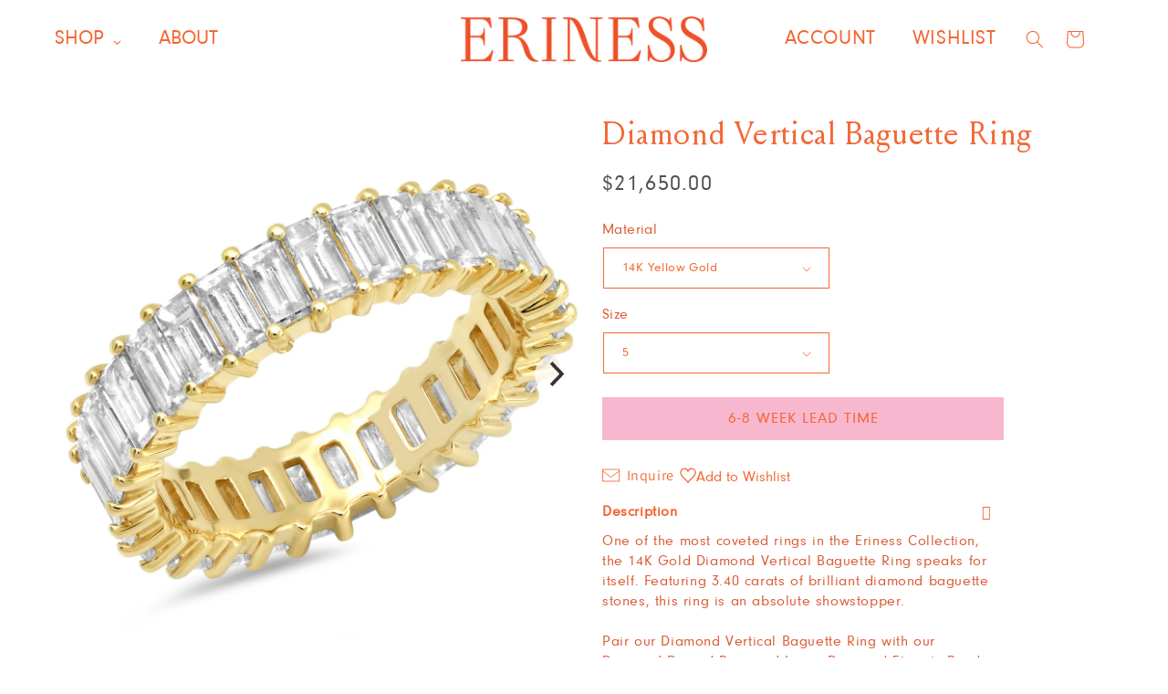

--- FILE ---
content_type: text/html; charset=utf-8
request_url: https://eriness.com/products/diamond-vertical-baguette-ring?variant=29396097269829
body_size: 47795
content:
<!doctype html>
<html class="no-js" lang="en">
  <head>
    <meta charset="utf-8">
    <meta http-equiv="X-UA-Compatible" content="IE=edge">
    <meta name="viewport" content="width=device-width,initial-scale=1">
    <meta name="theme-color" content="">
    <link rel="canonical" href="https://eriness.com/products/diamond-vertical-baguette-ring">
    <link rel="preconnect" href="https://cdn.shopify.com" crossorigin><link rel="icon" type="image/png" href="//eriness.com/cdn/shop/files/Screenshot_2023-07-12_at_7.05.59_PM.png?crop=center&height=32&v=1689210370&width=32"><link rel="preconnect" href="https://fonts.shopifycdn.com" crossorigin><title>
      Diamond Vertical Baguette Ring- Eriness Jewelry
</title>

    
<meta
      name="description"
      content="One of the most coveted rings in the Eriness Collection, the 14K Gold Diamond Vertical Baguette Ring speaks for itself. Featuring 3.40 carats of brilliant diamond baguette stones, this ring is an absolute showstopper.Pair our Diamond Vertical Baguette Ring with our Diamond Domed Ring and Large Diamond Eternity Band for"
    >
    <meta name="keywords" content="Eriness Jewelry, Diamond Vertical Baguette Ring- Eriness Jewelry">
    <meta name="author" content="Eriness Jewelry">
    <link rel="canonical" href="https://eriness.com/products/diamond-vertical-baguette-ring">

    
<meta property="og:site_name" content="Eriness Jewelry">
<meta property="og:url" content="https://eriness.com/products/diamond-vertical-baguette-ring">
<meta property="og:title" content="Diamond Vertical Baguette Ring- Eriness Jewelry">
<meta property="og:type" content="product">
<meta property="og:description" content="One of the most coveted rings in the Eriness Collection, the 14K Gold Diamond Vertical Baguette Ring speaks for itself. Featuring 3.40 carats of brilliant diamond baguette stones, this ring is an absolute showstopper.Pair our Diamond Vertical Baguette Ring with our Diamond Domed Ring and Large Diamond Eternity Band for"><meta property="og:image" content="http://eriness.com/cdn/shop/products/2019-05-15_16-09-10.jpg?v=1611945475">
  <meta property="og:image:secure_url" content="https://eriness.com/cdn/shop/products/2019-05-15_16-09-10.jpg?v=1611945475">
  <meta property="og:image:width" content="1200">
  <meta property="og:image:height" content="1200"><meta property="og:price:amount" content="21,650.00">
  <meta property="og:price:currency" content="USD"><meta name="twitter:card" content="summary_large_image">
<meta name="twitter:title" content="Diamond Vertical Baguette Ring- Eriness Jewelry">
<meta name="twitter:description" content="One of the most coveted rings in the Eriness Collection, the 14K Gold Diamond Vertical Baguette Ring speaks for itself. Featuring 3.40 carats of brilliant diamond baguette stones, this ring is an absolute showstopper.Pair our Diamond Vertical Baguette Ring with our Diamond Domed Ring and Large Diamond Eternity Band for">

    <link href="//eriness.com/cdn/shop/t/42/assets/custom.css?v=81615382279895964701765434544" rel="stylesheet" type="text/css" media="all" />
    <link href="//eriness.com/cdn/shop/t/42/assets/base.css?v=94496167849239627471765434544" rel="stylesheet" type="text/css" media="all" />

    <script src="//eriness.com/cdn/shop/t/42/assets/constants.js?v=95358004781563950421765434544" defer="defer"></script>
    <script src="//eriness.com/cdn/shop/t/42/assets/pubsub.js?v=2921868252632587581765434544" defer="defer"></script>
    <script src="//eriness.com/cdn/shop/t/42/assets/global.js?v=94319916035110682531765434544" defer="defer"></script>

    <script src="https://ajax.googleapis.com/ajax/libs/jquery/3.6.4/jquery.min.js"></script>
    <link href="//eriness.com/cdn/shop/t/42/assets/owl.carousel.min.css?v=85553171691534377801765434544" rel="stylesheet" type="text/css" media="all" />
    <script src="//eriness.com/cdn/shop/t/42/assets/owl.carousel.min.js?v=97891440811553454251765434544" type="text/javascript"></script>
    <link href="//eriness.com/cdn/shop/t/42/assets/flickity.css?v=123496262000988296731765434544" rel="stylesheet" type="text/css" media="all" />
    <script src="//eriness.com/cdn/shop/t/42/assets/flickity.js?v=183614241809701742111765434544" type="text/javascript"></script>
    <script src="https://cdnjs.cloudflare.com/ajax/libs/Swiper/4.4.1/js/swiper.js"></script>
    <script>window.performance && window.performance.mark && window.performance.mark('shopify.content_for_header.start');</script><meta name="google-site-verification" content="nwcpUL27-ChTwx5Ds1f7pbg55sXtYco8QE00PYJbT9w">
<meta name="google-site-verification" content="iCgbmXDw3rnZjYUY5k4AgBXaSVFSRDtJXurvFStuxdM">
<meta id="shopify-digital-wallet" name="shopify-digital-wallet" content="/1447067717/digital_wallets/dialog">
<meta name="shopify-checkout-api-token" content="9dbc813e4fef4b04570825fe8176859a">
<meta id="in-context-paypal-metadata" data-shop-id="1447067717" data-venmo-supported="false" data-environment="production" data-locale="en_US" data-paypal-v4="true" data-currency="USD">
<link rel="alternate" type="application/json+oembed" href="https://eriness.com/products/diamond-vertical-baguette-ring.oembed">
<script async="async" src="/checkouts/internal/preloads.js?locale=en-US"></script>
<link rel="preconnect" href="https://shop.app" crossorigin="anonymous">
<script async="async" src="https://shop.app/checkouts/internal/preloads.js?locale=en-US&shop_id=1447067717" crossorigin="anonymous"></script>
<script id="apple-pay-shop-capabilities" type="application/json">{"shopId":1447067717,"countryCode":"US","currencyCode":"USD","merchantCapabilities":["supports3DS"],"merchantId":"gid:\/\/shopify\/Shop\/1447067717","merchantName":"Eriness Jewelry","requiredBillingContactFields":["postalAddress","email","phone"],"requiredShippingContactFields":["postalAddress","email","phone"],"shippingType":"shipping","supportedNetworks":["visa","masterCard","amex","discover","elo","jcb"],"total":{"type":"pending","label":"Eriness Jewelry","amount":"1.00"},"shopifyPaymentsEnabled":true,"supportsSubscriptions":true}</script>
<script id="shopify-features" type="application/json">{"accessToken":"9dbc813e4fef4b04570825fe8176859a","betas":["rich-media-storefront-analytics"],"domain":"eriness.com","predictiveSearch":true,"shopId":1447067717,"locale":"en"}</script>
<script>var Shopify = Shopify || {};
Shopify.shop = "eriness-jewelry.myshopify.com";
Shopify.locale = "en";
Shopify.currency = {"active":"USD","rate":"1.0"};
Shopify.country = "US";
Shopify.theme = {"name":"01\/06 HP Flip + Variant Updates","id":182509732131,"schema_name":"Dawn","schema_version":"9.0.0","theme_store_id":887,"role":"main"};
Shopify.theme.handle = "null";
Shopify.theme.style = {"id":null,"handle":null};
Shopify.cdnHost = "eriness.com/cdn";
Shopify.routes = Shopify.routes || {};
Shopify.routes.root = "/";</script>
<script type="module">!function(o){(o.Shopify=o.Shopify||{}).modules=!0}(window);</script>
<script>!function(o){function n(){var o=[];function n(){o.push(Array.prototype.slice.apply(arguments))}return n.q=o,n}var t=o.Shopify=o.Shopify||{};t.loadFeatures=n(),t.autoloadFeatures=n()}(window);</script>
<script>
  window.ShopifyPay = window.ShopifyPay || {};
  window.ShopifyPay.apiHost = "shop.app\/pay";
  window.ShopifyPay.redirectState = null;
</script>
<script id="shop-js-analytics" type="application/json">{"pageType":"product"}</script>
<script defer="defer" async type="module" src="//eriness.com/cdn/shopifycloud/shop-js/modules/v2/client.init-shop-cart-sync_BT-GjEfc.en.esm.js"></script>
<script defer="defer" async type="module" src="//eriness.com/cdn/shopifycloud/shop-js/modules/v2/chunk.common_D58fp_Oc.esm.js"></script>
<script defer="defer" async type="module" src="//eriness.com/cdn/shopifycloud/shop-js/modules/v2/chunk.modal_xMitdFEc.esm.js"></script>
<script type="module">
  await import("//eriness.com/cdn/shopifycloud/shop-js/modules/v2/client.init-shop-cart-sync_BT-GjEfc.en.esm.js");
await import("//eriness.com/cdn/shopifycloud/shop-js/modules/v2/chunk.common_D58fp_Oc.esm.js");
await import("//eriness.com/cdn/shopifycloud/shop-js/modules/v2/chunk.modal_xMitdFEc.esm.js");

  window.Shopify.SignInWithShop?.initShopCartSync?.({"fedCMEnabled":true,"windoidEnabled":true});

</script>
<script defer="defer" async type="module" src="//eriness.com/cdn/shopifycloud/shop-js/modules/v2/client.payment-terms_Ci9AEqFq.en.esm.js"></script>
<script defer="defer" async type="module" src="//eriness.com/cdn/shopifycloud/shop-js/modules/v2/chunk.common_D58fp_Oc.esm.js"></script>
<script defer="defer" async type="module" src="//eriness.com/cdn/shopifycloud/shop-js/modules/v2/chunk.modal_xMitdFEc.esm.js"></script>
<script type="module">
  await import("//eriness.com/cdn/shopifycloud/shop-js/modules/v2/client.payment-terms_Ci9AEqFq.en.esm.js");
await import("//eriness.com/cdn/shopifycloud/shop-js/modules/v2/chunk.common_D58fp_Oc.esm.js");
await import("//eriness.com/cdn/shopifycloud/shop-js/modules/v2/chunk.modal_xMitdFEc.esm.js");

  
</script>
<script>
  window.Shopify = window.Shopify || {};
  if (!window.Shopify.featureAssets) window.Shopify.featureAssets = {};
  window.Shopify.featureAssets['shop-js'] = {"shop-cart-sync":["modules/v2/client.shop-cart-sync_DZOKe7Ll.en.esm.js","modules/v2/chunk.common_D58fp_Oc.esm.js","modules/v2/chunk.modal_xMitdFEc.esm.js"],"init-fed-cm":["modules/v2/client.init-fed-cm_B6oLuCjv.en.esm.js","modules/v2/chunk.common_D58fp_Oc.esm.js","modules/v2/chunk.modal_xMitdFEc.esm.js"],"shop-cash-offers":["modules/v2/client.shop-cash-offers_D2sdYoxE.en.esm.js","modules/v2/chunk.common_D58fp_Oc.esm.js","modules/v2/chunk.modal_xMitdFEc.esm.js"],"shop-login-button":["modules/v2/client.shop-login-button_QeVjl5Y3.en.esm.js","modules/v2/chunk.common_D58fp_Oc.esm.js","modules/v2/chunk.modal_xMitdFEc.esm.js"],"pay-button":["modules/v2/client.pay-button_DXTOsIq6.en.esm.js","modules/v2/chunk.common_D58fp_Oc.esm.js","modules/v2/chunk.modal_xMitdFEc.esm.js"],"shop-button":["modules/v2/client.shop-button_DQZHx9pm.en.esm.js","modules/v2/chunk.common_D58fp_Oc.esm.js","modules/v2/chunk.modal_xMitdFEc.esm.js"],"avatar":["modules/v2/client.avatar_BTnouDA3.en.esm.js"],"init-windoid":["modules/v2/client.init-windoid_CR1B-cfM.en.esm.js","modules/v2/chunk.common_D58fp_Oc.esm.js","modules/v2/chunk.modal_xMitdFEc.esm.js"],"init-shop-for-new-customer-accounts":["modules/v2/client.init-shop-for-new-customer-accounts_C_vY_xzh.en.esm.js","modules/v2/client.shop-login-button_QeVjl5Y3.en.esm.js","modules/v2/chunk.common_D58fp_Oc.esm.js","modules/v2/chunk.modal_xMitdFEc.esm.js"],"init-shop-email-lookup-coordinator":["modules/v2/client.init-shop-email-lookup-coordinator_BI7n9ZSv.en.esm.js","modules/v2/chunk.common_D58fp_Oc.esm.js","modules/v2/chunk.modal_xMitdFEc.esm.js"],"init-shop-cart-sync":["modules/v2/client.init-shop-cart-sync_BT-GjEfc.en.esm.js","modules/v2/chunk.common_D58fp_Oc.esm.js","modules/v2/chunk.modal_xMitdFEc.esm.js"],"shop-toast-manager":["modules/v2/client.shop-toast-manager_DiYdP3xc.en.esm.js","modules/v2/chunk.common_D58fp_Oc.esm.js","modules/v2/chunk.modal_xMitdFEc.esm.js"],"init-customer-accounts":["modules/v2/client.init-customer-accounts_D9ZNqS-Q.en.esm.js","modules/v2/client.shop-login-button_QeVjl5Y3.en.esm.js","modules/v2/chunk.common_D58fp_Oc.esm.js","modules/v2/chunk.modal_xMitdFEc.esm.js"],"init-customer-accounts-sign-up":["modules/v2/client.init-customer-accounts-sign-up_iGw4briv.en.esm.js","modules/v2/client.shop-login-button_QeVjl5Y3.en.esm.js","modules/v2/chunk.common_D58fp_Oc.esm.js","modules/v2/chunk.modal_xMitdFEc.esm.js"],"shop-follow-button":["modules/v2/client.shop-follow-button_CqMgW2wH.en.esm.js","modules/v2/chunk.common_D58fp_Oc.esm.js","modules/v2/chunk.modal_xMitdFEc.esm.js"],"checkout-modal":["modules/v2/client.checkout-modal_xHeaAweL.en.esm.js","modules/v2/chunk.common_D58fp_Oc.esm.js","modules/v2/chunk.modal_xMitdFEc.esm.js"],"shop-login":["modules/v2/client.shop-login_D91U-Q7h.en.esm.js","modules/v2/chunk.common_D58fp_Oc.esm.js","modules/v2/chunk.modal_xMitdFEc.esm.js"],"lead-capture":["modules/v2/client.lead-capture_BJmE1dJe.en.esm.js","modules/v2/chunk.common_D58fp_Oc.esm.js","modules/v2/chunk.modal_xMitdFEc.esm.js"],"payment-terms":["modules/v2/client.payment-terms_Ci9AEqFq.en.esm.js","modules/v2/chunk.common_D58fp_Oc.esm.js","modules/v2/chunk.modal_xMitdFEc.esm.js"]};
</script>
<script>(function() {
  var isLoaded = false;
  function asyncLoad() {
    if (isLoaded) return;
    isLoaded = true;
    var urls = ["https:\/\/static.shareasale.com\/json\/shopify\/deduplication.js?shop=eriness-jewelry.myshopify.com","https:\/\/static.shareasale.com\/json\/shopify\/shareasale-tracking.js?sasmid=124898\u0026ssmtid=19038\u0026shop=eriness-jewelry.myshopify.com","https:\/\/app.covet.pics\/covet-pics-widget-inject.js?shop=eriness-jewelry.myshopify.com"];
    for (var i = 0; i < urls.length; i++) {
      var s = document.createElement('script');
      s.type = 'text/javascript';
      s.async = true;
      s.src = urls[i];
      var x = document.getElementsByTagName('script')[0];
      x.parentNode.insertBefore(s, x);
    }
  };
  if(window.attachEvent) {
    window.attachEvent('onload', asyncLoad);
  } else {
    window.addEventListener('load', asyncLoad, false);
  }
})();</script>
<script id="__st">var __st={"a":1447067717,"offset":-28800,"reqid":"74856340-d562-48a8-8bec-f52dd66a7518-1769044438","pageurl":"eriness.com\/products\/diamond-vertical-baguette-ring?variant=29396097269829","u":"53f7e77300eb","p":"product","rtyp":"product","rid":3928924717125};</script>
<script>window.ShopifyPaypalV4VisibilityTracking = true;</script>
<script id="captcha-bootstrap">!function(){'use strict';const t='contact',e='account',n='new_comment',o=[[t,t],['blogs',n],['comments',n],[t,'customer']],c=[[e,'customer_login'],[e,'guest_login'],[e,'recover_customer_password'],[e,'create_customer']],r=t=>t.map((([t,e])=>`form[action*='/${t}']:not([data-nocaptcha='true']) input[name='form_type'][value='${e}']`)).join(','),a=t=>()=>t?[...document.querySelectorAll(t)].map((t=>t.form)):[];function s(){const t=[...o],e=r(t);return a(e)}const i='password',u='form_key',d=['recaptcha-v3-token','g-recaptcha-response','h-captcha-response',i],f=()=>{try{return window.sessionStorage}catch{return}},m='__shopify_v',_=t=>t.elements[u];function p(t,e,n=!1){try{const o=window.sessionStorage,c=JSON.parse(o.getItem(e)),{data:r}=function(t){const{data:e,action:n}=t;return t[m]||n?{data:e,action:n}:{data:t,action:n}}(c);for(const[e,n]of Object.entries(r))t.elements[e]&&(t.elements[e].value=n);n&&o.removeItem(e)}catch(o){console.error('form repopulation failed',{error:o})}}const l='form_type',E='cptcha';function T(t){t.dataset[E]=!0}const w=window,h=w.document,L='Shopify',v='ce_forms',y='captcha';let A=!1;((t,e)=>{const n=(g='f06e6c50-85a8-45c8-87d0-21a2b65856fe',I='https://cdn.shopify.com/shopifycloud/storefront-forms-hcaptcha/ce_storefront_forms_captcha_hcaptcha.v1.5.2.iife.js',D={infoText:'Protected by hCaptcha',privacyText:'Privacy',termsText:'Terms'},(t,e,n)=>{const o=w[L][v],c=o.bindForm;if(c)return c(t,g,e,D).then(n);var r;o.q.push([[t,g,e,D],n]),r=I,A||(h.body.append(Object.assign(h.createElement('script'),{id:'captcha-provider',async:!0,src:r})),A=!0)});var g,I,D;w[L]=w[L]||{},w[L][v]=w[L][v]||{},w[L][v].q=[],w[L][y]=w[L][y]||{},w[L][y].protect=function(t,e){n(t,void 0,e),T(t)},Object.freeze(w[L][y]),function(t,e,n,w,h,L){const[v,y,A,g]=function(t,e,n){const i=e?o:[],u=t?c:[],d=[...i,...u],f=r(d),m=r(i),_=r(d.filter((([t,e])=>n.includes(e))));return[a(f),a(m),a(_),s()]}(w,h,L),I=t=>{const e=t.target;return e instanceof HTMLFormElement?e:e&&e.form},D=t=>v().includes(t);t.addEventListener('submit',(t=>{const e=I(t);if(!e)return;const n=D(e)&&!e.dataset.hcaptchaBound&&!e.dataset.recaptchaBound,o=_(e),c=g().includes(e)&&(!o||!o.value);(n||c)&&t.preventDefault(),c&&!n&&(function(t){try{if(!f())return;!function(t){const e=f();if(!e)return;const n=_(t);if(!n)return;const o=n.value;o&&e.removeItem(o)}(t);const e=Array.from(Array(32),(()=>Math.random().toString(36)[2])).join('');!function(t,e){_(t)||t.append(Object.assign(document.createElement('input'),{type:'hidden',name:u})),t.elements[u].value=e}(t,e),function(t,e){const n=f();if(!n)return;const o=[...t.querySelectorAll(`input[type='${i}']`)].map((({name:t})=>t)),c=[...d,...o],r={};for(const[a,s]of new FormData(t).entries())c.includes(a)||(r[a]=s);n.setItem(e,JSON.stringify({[m]:1,action:t.action,data:r}))}(t,e)}catch(e){console.error('failed to persist form',e)}}(e),e.submit())}));const S=(t,e)=>{t&&!t.dataset[E]&&(n(t,e.some((e=>e===t))),T(t))};for(const o of['focusin','change'])t.addEventListener(o,(t=>{const e=I(t);D(e)&&S(e,y())}));const B=e.get('form_key'),M=e.get(l),P=B&&M;t.addEventListener('DOMContentLoaded',(()=>{const t=y();if(P)for(const e of t)e.elements[l].value===M&&p(e,B);[...new Set([...A(),...v().filter((t=>'true'===t.dataset.shopifyCaptcha))])].forEach((e=>S(e,t)))}))}(h,new URLSearchParams(w.location.search),n,t,e,['guest_login'])})(!0,!0)}();</script>
<script integrity="sha256-4kQ18oKyAcykRKYeNunJcIwy7WH5gtpwJnB7kiuLZ1E=" data-source-attribution="shopify.loadfeatures" defer="defer" src="//eriness.com/cdn/shopifycloud/storefront/assets/storefront/load_feature-a0a9edcb.js" crossorigin="anonymous"></script>
<script crossorigin="anonymous" defer="defer" src="//eriness.com/cdn/shopifycloud/storefront/assets/shopify_pay/storefront-65b4c6d7.js?v=20250812"></script>
<script data-source-attribution="shopify.dynamic_checkout.dynamic.init">var Shopify=Shopify||{};Shopify.PaymentButton=Shopify.PaymentButton||{isStorefrontPortableWallets:!0,init:function(){window.Shopify.PaymentButton.init=function(){};var t=document.createElement("script");t.src="https://eriness.com/cdn/shopifycloud/portable-wallets/latest/portable-wallets.en.js",t.type="module",document.head.appendChild(t)}};
</script>
<script data-source-attribution="shopify.dynamic_checkout.buyer_consent">
  function portableWalletsHideBuyerConsent(e){var t=document.getElementById("shopify-buyer-consent"),n=document.getElementById("shopify-subscription-policy-button");t&&n&&(t.classList.add("hidden"),t.setAttribute("aria-hidden","true"),n.removeEventListener("click",e))}function portableWalletsShowBuyerConsent(e){var t=document.getElementById("shopify-buyer-consent"),n=document.getElementById("shopify-subscription-policy-button");t&&n&&(t.classList.remove("hidden"),t.removeAttribute("aria-hidden"),n.addEventListener("click",e))}window.Shopify?.PaymentButton&&(window.Shopify.PaymentButton.hideBuyerConsent=portableWalletsHideBuyerConsent,window.Shopify.PaymentButton.showBuyerConsent=portableWalletsShowBuyerConsent);
</script>
<script data-source-attribution="shopify.dynamic_checkout.cart.bootstrap">document.addEventListener("DOMContentLoaded",(function(){function t(){return document.querySelector("shopify-accelerated-checkout-cart, shopify-accelerated-checkout")}if(t())Shopify.PaymentButton.init();else{new MutationObserver((function(e,n){t()&&(Shopify.PaymentButton.init(),n.disconnect())})).observe(document.body,{childList:!0,subtree:!0})}}));
</script>
<script id='scb4127' type='text/javascript' async='' src='https://eriness.com/cdn/shopifycloud/privacy-banner/storefront-banner.js'></script><link id="shopify-accelerated-checkout-styles" rel="stylesheet" media="screen" href="https://eriness.com/cdn/shopifycloud/portable-wallets/latest/accelerated-checkout-backwards-compat.css" crossorigin="anonymous">
<style id="shopify-accelerated-checkout-cart">
        #shopify-buyer-consent {
  margin-top: 1em;
  display: inline-block;
  width: 100%;
}

#shopify-buyer-consent.hidden {
  display: none;
}

#shopify-subscription-policy-button {
  background: none;
  border: none;
  padding: 0;
  text-decoration: underline;
  font-size: inherit;
  cursor: pointer;
}

#shopify-subscription-policy-button::before {
  box-shadow: none;
}

      </style>
<script id="sections-script" data-sections="header" defer="defer" src="//eriness.com/cdn/shop/t/42/compiled_assets/scripts.js?v=14092"></script>
<script>window.performance && window.performance.mark && window.performance.mark('shopify.content_for_header.end');</script>


    <style data-shopify>
      @font-face {
  font-family: Assistant;
  font-weight: 400;
  font-style: normal;
  font-display: swap;
  src: url("//eriness.com/cdn/fonts/assistant/assistant_n4.9120912a469cad1cc292572851508ca49d12e768.woff2") format("woff2"),
       url("//eriness.com/cdn/fonts/assistant/assistant_n4.6e9875ce64e0fefcd3f4446b7ec9036b3ddd2985.woff") format("woff");
}

      @font-face {
  font-family: Assistant;
  font-weight: 700;
  font-style: normal;
  font-display: swap;
  src: url("//eriness.com/cdn/fonts/assistant/assistant_n7.bf44452348ec8b8efa3aa3068825305886b1c83c.woff2") format("woff2"),
       url("//eriness.com/cdn/fonts/assistant/assistant_n7.0c887fee83f6b3bda822f1150b912c72da0f7b64.woff") format("woff");
}

      
      
      @font-face {
  font-family: Assistant;
  font-weight: 400;
  font-style: normal;
  font-display: swap;
  src: url("//eriness.com/cdn/fonts/assistant/assistant_n4.9120912a469cad1cc292572851508ca49d12e768.woff2") format("woff2"),
       url("//eriness.com/cdn/fonts/assistant/assistant_n4.6e9875ce64e0fefcd3f4446b7ec9036b3ddd2985.woff") format("woff");
}


      :root {
        --font-body-family: Assistant, sans-serif;
        --font-body-style: normal;
        --font-body-weight: 400;
        --font-body-weight-bold: 700;

        --font-heading-family: Assistant, sans-serif;
        --font-heading-style: normal;
        --font-heading-weight: 400;

        --font-body-scale: 1.0;
        --font-heading-scale: 1.0;

        --color-base-text: 244, 103, 52;
        --color-shadow: 244, 103, 52;
        --color-base-background-1: 255, 255, 255;
        --color-base-background-2: 243, 243, 243;
        --color-base-solid-button-labels: 244, 103, 52;
        --color-base-outline-button-labels: 244, 103, 52;
        --color-base-accent-1: 18, 18, 18;
        --color-base-accent-2: 51, 79, 180;
        --payment-terms-background-color: #ffffff;

        --gradient-base-background-1: #ffffff;
        --gradient-base-background-2: #f3f3f3;
        --gradient-base-accent-1: #121212;
        --gradient-base-accent-2: #334fb4;

        --media-padding: px;
        --media-border-opacity: 0.05;
        --media-border-width: 1px;
        --media-radius: 0px;
        --media-shadow-opacity: 0.0;
        --media-shadow-horizontal-offset: 0px;
        --media-shadow-vertical-offset: 4px;
        --media-shadow-blur-radius: 5px;
        --media-shadow-visible: 0;

        --page-width: 120rem;
        --page-width-margin: 0rem;

        --product-card-image-padding: 0.0rem;
        --product-card-corner-radius: 0.0rem;
        --product-card-text-alignment: left;
        --product-card-border-width: 0.0rem;
        --product-card-border-opacity: 0.1;
        --product-card-shadow-opacity: 0.0;
        --product-card-shadow-visible: 0;
        --product-card-shadow-horizontal-offset: 0.0rem;
        --product-card-shadow-vertical-offset: 0.4rem;
        --product-card-shadow-blur-radius: 0.5rem;

        --collection-card-image-padding: 0.0rem;
        --collection-card-corner-radius: 0.0rem;
        --collection-card-text-alignment: left;
        --collection-card-border-width: 0.0rem;
        --collection-card-border-opacity: 0.1;
        --collection-card-shadow-opacity: 0.0;
        --collection-card-shadow-visible: 0;
        --collection-card-shadow-horizontal-offset: 0.0rem;
        --collection-card-shadow-vertical-offset: 0.4rem;
        --collection-card-shadow-blur-radius: 0.5rem;

        --blog-card-image-padding: 0.0rem;
        --blog-card-corner-radius: 0.0rem;
        --blog-card-text-alignment: left;
        --blog-card-border-width: 0.0rem;
        --blog-card-border-opacity: 0.1;
        --blog-card-shadow-opacity: 0.0;
        --blog-card-shadow-visible: 0;
        --blog-card-shadow-horizontal-offset: 0.0rem;
        --blog-card-shadow-vertical-offset: 0.4rem;
        --blog-card-shadow-blur-radius: 0.5rem;

        --badge-corner-radius: 4.0rem;

        --popup-border-width: 1px;
        --popup-border-opacity: 0.1;
        --popup-corner-radius: 0px;
        --popup-shadow-opacity: 0.0;
        --popup-shadow-horizontal-offset: 0px;
        --popup-shadow-vertical-offset: 4px;
        --popup-shadow-blur-radius: 5px;

        --drawer-border-width: 1px;
        --drawer-border-opacity: 0.1;
        --drawer-shadow-opacity: 0.0;
        --drawer-shadow-horizontal-offset: 0px;
        --drawer-shadow-vertical-offset: 4px;
        --drawer-shadow-blur-radius: 5px;

        --spacing-sections-desktop: 0px;
        --spacing-sections-mobile: 0px;

        --grid-desktop-vertical-spacing: 8px;
        --grid-desktop-horizontal-spacing: 8px;
        --grid-mobile-vertical-spacing: 4px;
        --grid-mobile-horizontal-spacing: 4px;

        --text-boxes-border-opacity: 0.1;
        --text-boxes-border-width: 0px;
        --text-boxes-radius: 0px;
        --text-boxes-shadow-opacity: 0.0;
        --text-boxes-shadow-visible: 0;
        --text-boxes-shadow-horizontal-offset: 0px;
        --text-boxes-shadow-vertical-offset: 4px;
        --text-boxes-shadow-blur-radius: 5px;

        --buttons-radius: 0px;
        --buttons-radius-outset: 0px;
        --buttons-border-width: 1px;
        --buttons-border-opacity: 1.0;
        --buttons-shadow-opacity: 0.0;
        --buttons-shadow-visible: 0;
        --buttons-shadow-horizontal-offset: 0px;
        --buttons-shadow-vertical-offset: 4px;
        --buttons-shadow-blur-radius: 5px;
        --buttons-border-offset: 0px;

        --inputs-radius: 0px;
        --inputs-border-width: 1px;
        --inputs-border-opacity: 0.55;
        --inputs-shadow-opacity: 0.0;
        --inputs-shadow-horizontal-offset: 0px;
        --inputs-margin-offset: 0px;
        --inputs-shadow-vertical-offset: 4px;
        --inputs-shadow-blur-radius: 5px;
        --inputs-radius-outset: 0px;

        --variant-pills-radius: 40px;
        --variant-pills-border-width: 1px;
        --variant-pills-border-opacity: 0.55;
        --variant-pills-shadow-opacity: 0.0;
        --variant-pills-shadow-horizontal-offset: 0px;
        --variant-pills-shadow-vertical-offset: 4px;
        --variant-pills-shadow-blur-radius: 5px;
      }

      *,
      *::before,
      *::after {
        box-sizing: inherit;
      }

      html {
        box-sizing: border-box;
        font-size: calc(var(--font-body-scale) * 62.5%);
        height: 100%;
      }

      body {
        display: grid;
        grid-template-rows: auto auto 1fr auto;
        grid-template-columns: 100%;
        min-height: 100%;
        margin: 0;
        font-size: 1.5rem;
        letter-spacing: 0.06rem;
        line-height: calc(1 + 0.8 / var(--font-body-scale));
        font-family: var(--font-body-family);
        font-style: var(--font-body-style);
        font-weight: var(--font-body-weight);
      }

      @media screen and (min-width: 750px) {
        body {
          font-size: 1.6rem;
        }
      }
    </style>

    <link href="//eriness.com/cdn/shop/t/42/assets/owl.carousel.min.css?v=85553171691534377801765434544" rel="stylesheet" type="text/css" media="all" />
    <script src="//eriness.com/cdn/shop/t/42/assets/owl.carousel.min.js?v=97891440811553454251765434544" defer="defer"></script>

    <script>
      $(document).ready(function () {
        $('.owl-carousell').owlCarousel({
          loop: true,
          margin: 10,
          nav: true,
          responsive: {
            0: {
              items: 2,
            },
            600: {
              items: 3,
            },
            1000: {
              items: 3,
            },
          },
        });
      });
    </script>
    <link rel="stylesheet" href="https://cdnjs.cloudflare.com/ajax/libs/Swiper/4.4.1/css/swiper.css"><link rel="preload" as="font" href="//eriness.com/cdn/fonts/assistant/assistant_n4.9120912a469cad1cc292572851508ca49d12e768.woff2" type="font/woff2" crossorigin><link rel="preload" as="font" href="//eriness.com/cdn/fonts/assistant/assistant_n4.9120912a469cad1cc292572851508ca49d12e768.woff2" type="font/woff2" crossorigin><script>
      document.documentElement.className = document.documentElement.className.replace('no-js', 'js');
      if (Shopify.designMode) {
        document.documentElement.classList.add('shopify-design-mode');
      }
    </script>

    

<script type="text/javascript">
  function initAppmate(Appmate){
    Appmate.wk.on({
      'click [data-wk-add-product]': eventHandler(function(){
        var productId = this.getAttribute('data-wk-add-product');
        var select = Appmate.wk.$('form select[name="id"]');
        var variantId = select.length ? select.val() : undefined;
        Appmate.wk.addProduct(productId, variantId).then(function(product) {
          var variant = product.selected_or_first_available_variant || {};
          sendTracking({
            hitType: 'event',
            eventCategory: 'Wishlist',
            eventAction: 'WK Added Product',
            eventLabel: 'Wishlist King',
          }, {
            id: variant.sku || variant.id,
            name: product.title,
            category: product.type,
            brand: product.vendor,
            variant: variant.title,
            price: variant.price
          }, {
            list: "" || undefined
          });
        });
      }),
      'click [data-wk-remove-product]': eventHandler(function(){
        var productId = this.getAttribute('data-wk-remove-product');
        Appmate.wk.removeProduct(productId).then(function(product) {
          var variant = product.selected_or_first_available_variant || {};
          sendTracking({
            hitType: 'event',
            eventCategory: 'Wishlist',
            eventAction: 'WK Removed Product',
            eventLabel: 'Wishlist King',
          }, {
            id: variant.sku || variant.id,
            name: product.title,
            category: product.type,
            brand: product.vendor,
            variant: variant.title,
            price: variant.price
          }, {
            list: "" || undefined
          });
        });
      }),
      'click [data-wk-remove-item]': eventHandler(function(){
        var itemId = this.getAttribute('data-wk-remove-item');
        fadeOrNot(this, function() {
          Appmate.wk.removeItem(itemId).then(function(product){
            var variant = product.selected_or_first_available_variant || {};
            sendTracking({
              hitType: 'event',
              eventCategory: 'Wishlist',
              eventAction: 'WK Removed Product',
              eventLabel: 'Wishlist King',
            }, {
              id: variant.sku || variant.id,
              name: product.title,
              category: product.type,
              brand: product.vendor,
              variant: variant.title,
              price: variant.price
            }, {
              list: "" || undefined
            });
          });
        });
      }),
      'click [data-wk-clear-wishlist]': eventHandler(function(){
        var wishlistId = this.getAttribute('data-wk-clear-wishlist');
        Appmate.wk.clear(wishlistId).then(function() {
          sendTracking({
            hitType: 'event',
            eventCategory: 'Wishlist',
            eventAction: 'WK Cleared Wishlist',
            eventLabel: 'Wishlist King',
          });
        });
      }),
      'click [data-wk-share]': eventHandler(function(){
        var params = {
          wkShareService: this.getAttribute("data-wk-share-service"),
          wkShare: this.getAttribute("data-wk-share"),
          wkShareImage: this.getAttribute("data-wk-share-image")
        };
        var shareLink = Appmate.wk.getShareLink(params);

        sendTracking({
          hitType: 'event',
          eventCategory: 'Wishlist',
          eventAction: 'WK Shared Wishlist (' + params.wkShareService + ')',
          eventLabel: 'Wishlist King',
        });

        switch (params.wkShareService) {
          case 'link':
            Appmate.wk.$('#wk-share-link-text').addClass('wk-visible').find('.wk-text').html(shareLink);
            var copyButton = Appmate.wk.$('#wk-share-link-text .wk-clipboard');
            var copyText = copyButton.html();
            var clipboard = Appmate.wk.clipboard(copyButton[0]);
            clipboard.on('success', function(e) {
              copyButton.html('copied');
              setTimeout(function(){
                copyButton.html(copyText);
              }, 2000);
            });
            break;
          case 'email':
            window.location.href = shareLink;
            break;
          case 'contact':
            var contactUrl = '/pages/contact';
            var message = 'Here is the link to my list:\n' + shareLink;
            window.location.href=contactUrl + '?message=' + encodeURIComponent(message);
            break;
          default:
            window.open(
              shareLink,
              'wishlist_share',
              'height=590, width=770, toolbar=no, menubar=no, scrollbars=no, resizable=no, location=no, directories=no, status=no'
            );
        }
      }),
      'click [data-wk-move-to-cart]': eventHandler(function(){
        var $elem = Appmate.wk.$(this);
        $form = $elem.parents('form');
        $elem.prop("disabled", true);

        var item = this.getAttribute('data-wk-move-to-cart');
        var formData = $form.serialize();

        fadeOrNot(this, function(){
          Appmate.wk
          .moveToCart(item, formData)
          .then(function(product){
            $elem.prop("disabled", false);

            var variant = product.selected_or_first_available_variant || {};
            sendTracking({
              hitType: 'event',
              eventCategory: 'Wishlist',
              eventAction: 'WK Added to Cart',
              eventLabel: 'Wishlist King',
              hitCallback: function() {
                window.scrollTo(0, 0);
                location.reload();
              }
            }, {
              id: variant.sku || variant.id,
              name: product.title,
              category: product.type,
              brand: product.vendor,
              variant: variant.title,
              price: variant.price,
              quantity: 1,
            }, {
              list: "" || undefined
            });
          });
        });
      }),
      'render .wk-option-select': function(elem){
        appmateOptionSelect(elem);
      },
      'login-required': function (intent) {
        var redirect = {
          path: window.location.pathname,
          intent: intent
        };
        window.location = '/account/login?wk-redirect=' + encodeURIComponent(JSON.stringify(redirect));
      },
      'render .swiper-container': function (elem) {
        // initSlider()
      },
      'ready': function () {
        // Appmate.wk.$(document).ready(initSlider);
        fillContactForm();

        var redirect = Appmate.wk.getQueryParam('wk-redirect');
        if (redirect) {
          Appmate.wk.addLoginRedirect(Appmate.wk.$('#customer_login'), JSON.parse(redirect));
        }
        var intent = Appmate.wk.getQueryParam('wk-intent');
        if (intent) {
          intent = JSON.parse(intent);
          switch (intent.action) {
            case 'addProduct':
              Appmate.wk.addProduct(intent.product, intent.variant)
              break;
            default:
              console.warn('Wishlist King: Intent not implemented', intent)
          }
          if (window.history && window.history.pushState) {
            history.pushState(null, null, window.location.pathname);
          }
        }
      }
    });

    Appmate.init({
      shop: {
        domain: 'eriness-jewelry.myshopify.com'
      },
      session: {
        customer: ''
      },
      globals: {
        settings: {
          app_wk_icon: 'heart',
          app_wk_share_position: 'top',
          app_wk_products_per_row: 4,
          money_format: '${{amount}} USD'
        },
        customer: '',
        customer_accounts_enabled: true,
      },
      wishlist: {
        filter: function(product) {
          return !product.hidden;
        },
        loginRequired: false,
        handle: "/pages/wishlist",
        proxyHandle: "/a/wk",
        share: {
          handle: "/pages/shared-wishlist",
          title: 'My Wishlist',
          description: 'Check out some of my favorite things @ Eriness Jewelry.',
          imageTitle: 'Eriness Jewelry',
          hashTags: 'wishlist',
          twitterUser: false // will be used with via
        }
      }
    });

    function sendTracking(event, product, action) {
      if (typeof fbq === 'function') {
        switch (event.eventAction) {
          case "WK Added Product":
            fbq('track', 'AddToWishlist', {
              value: product.price,
              currency: 'USD'
            });
            break;
        }
      }
      if (typeof ga === 'function') {
        if (product) {
          delete product.price;
          ga('ec:addProduct', product);
        }

        if (action) {
          ga('ec:setAction', 'click', action);
        }

        if (event) {
          ga('send', event);
        }

        if (!ga.loaded) {
          event && event.hitCallback && event.hitCallback()
        }
      } else {
        event && event.hitCallback && event.hitCallback()
      }
    }

    function initSlider () {
      if (typeof Swiper !== 'undefined') {
        var mySwiper = new Swiper ('.swiper-container', {
          direction: 'horizontal',
          loop: false,
          pagination: '.swiper-pagination',
          nextButton: '.swiper-button-next',
          prevButton: '.swiper-button-prev',
          spaceBetween: 20,
          slidesPerView: 4,
          breakpoints: {
            380: {
              slidesPerView: 1,
              spaceBetween: 0,
            },
            480: {
              slidesPerView: 2,
              spaceBetween: 20,
            }
          }
        })
      }
    }

    function fillContactForm() {
      document.addEventListener('DOMContentLoaded', fillContactForm)
      if (document.getElementById('contact_form')) {
        var message = Appmate.wk.getQueryParam('message');
        var bodyElement = document.querySelector("#contact_form textarea[name='contact[body]']");
        if (bodyElement && message) {
          bodyElement.value = message;
        }
      }
    }

    function eventHandler (callback) {
      return function (event) {
        if (typeof callback === 'function') {
          callback.call(this, event)
        }
        if (event) {
          event.preventDefault();
          event.stopPropagation();
        }
      }
    }

    function fadeOrNot(elem, callback){
      if (typeof $ !== "function") {
        callback();
        return;
      }
      var $elem = $(elem);
  	  if ($elem.parents('.wk-fadeout').length) {
        $elem.parents('.wk-fadeout').fadeOut(callback);
      } else {
        callback();
      }
    }
  }
</script>



<script
  id="wishlist-icon-filled"
  data="wishlist"
  type="text/x-template"
  app="wishlist-king"
>
  {% if settings.app_wk_icon == "heart" %}
    <svg version='1.1' xmlns='https://www.w3.org/2000/svg' width='64' height='64' viewBox='0 0 64 64'>
      <path d='M47.199 4c-6.727 0-12.516 5.472-15.198 11.188-2.684-5.715-8.474-11.188-15.201-11.188-9.274 0-16.8 7.527-16.8 16.802 0 18.865 19.031 23.812 32.001 42.464 12.26-18.536 31.999-24.2 31.999-42.464 0-9.274-7.527-16.802-16.801-16.802z' fill='#000'></path>
    </svg>
  {% elsif settings.app_wk_icon == "star" %}
    <svg version='1.1' xmlns='https://www.w3.org/2000/svg' width='64' height='60.9' viewBox='0 0 64 64'>
      <path d='M63.92,23.25a1.5,1.5,0,0,0-1.39-1H40.3L33.39,1.08A1.5,1.5,0,0,0,32,0h0a1.49,1.49,0,0,0-1.39,1L23.7,22.22H1.47a1.49,1.49,0,0,0-1.39,1A1.39,1.39,0,0,0,.6,24.85l18,13L11.65,59a1.39,1.39,0,0,0,.51,1.61,1.47,1.47,0,0,0,.88.3,1.29,1.29,0,0,0,.88-0.3l18-13.08L50,60.68a1.55,1.55,0,0,0,1.76,0,1.39,1.39,0,0,0,.51-1.61l-6.9-21.14,18-13A1.45,1.45,0,0,0,63.92,23.25Z' fill='#be8508'></path>
    </svg>
  {% endif %}
</script>

<script
  id="wishlist-icon-empty"
  data="wishlist"
  type="text/x-template"
  app="wishlist-king"
>
  {% if settings.app_wk_icon == "heart" %}
    <svg version='1.1' xmlns='https://www.w3.org/2000/svg' width='64px' height='60.833px' viewBox='0 0 64 60.833'>
      <path stroke='#000' stroke-width='5' stroke-miterlimit='10' fill-opacity='0' d='M45.684,2.654c-6.057,0-11.27,4.927-13.684,10.073 c-2.417-5.145-7.63-10.073-13.687-10.073c-8.349,0-15.125,6.776-15.125,15.127c0,16.983,17.134,21.438,28.812,38.231 c11.038-16.688,28.811-21.787,28.811-38.231C60.811,9.431,54.033,2.654,45.684,2.654z'/>
    </svg>
  {% elsif settings.app_wk_icon == "star" %}
    <svg version='1.1' xmlns='https://www.w3.org/2000/svg' width='64' height='60.9' viewBox='0 0 64 64'>
      <path d='M63.92,23.25a1.5,1.5,0,0,0-1.39-1H40.3L33.39,1.08A1.5,1.5,0,0,0,32,0h0a1.49,1.49,0,0,0-1.39,1L23.7,22.22H1.47a1.49,1.49,0,0,0-1.39,1A1.39,1.39,0,0,0,.6,24.85l18,13L11.65,59a1.39,1.39,0,0,0,.51,1.61,1.47,1.47,0,0,0,.88.3,1.29,1.29,0,0,0,.88-0.3l18-13.08L50,60.68a1.55,1.55,0,0,0,1.76,0,1.39,1.39,0,0,0,.51-1.61l-6.9-21.14,18-13A1.45,1.45,0,0,0,63.92,23.25ZM42.75,36.18a1.39,1.39,0,0,0-.51,1.61l5.81,18L32.85,44.69a1.41,1.41,0,0,0-1.67,0L15.92,55.74l5.81-18a1.39,1.39,0,0,0-.51-1.61L6,25.12H24.7a1.49,1.49,0,0,0,1.39-1L32,6.17l5.81,18a1.5,1.5,0,0,0,1.39,1H58Z' fill='#be8508'></path>
    </svg>
  {% endif %}
</script>

<script
  id="wishlist-icon-remove"
  data="wishlist"
  type="text/x-template"
  app="wishlist-king"
>
  <svg role="presentation" viewBox="0 0 16 14">
    <path d="M15 0L1 14m14 0L1 0" stroke="currentColor" fill="none" fill-rule="evenodd"></path>
  </svg>
</script>

<script
  id="wishlist-link"
  data="wishlist"
  type="text/x-template"
  app="wishlist-king"
>
  {% if wishlist.item_count %}
    {% assign link_icon = 'wishlist-icon-filled' %}
  {% else %}
    {% assign link_icon = 'wishlist-icon-empty' %}
  {% endif %}
  <a href="{{ wishlist.url }}" class="wk-link wk-{{ wishlist.state }}" title="View Wishlist"><div class="wk-icon">{% include link_icon %}</div><span class="wk-label">Wishlist</span> <span class="wk-count">({{ wishlist.item_count }})</span></a>
</script>

<script
  id="wishlist-link-li"
  data="wishlist"
  type="text/x-template"
  app="wishlist-king"
>
  <li class="wishlist-link-li wk-{{ wishlist.state }}">
    {% include 'wishlist-link' %}
  </li>
</script>

<script
  id="wishlist-button-product"
  data="product"
  type="text/x-template"
  app="wishlist-king"
>
  {% if product.in_wishlist %}
    {% assign btn_text = 'In Wishlist' %}
    {% assign btn_title = 'Remove from Wishlist' %}
    {% assign btn_action = 'wk-remove-product' %}
    {% assign btn_icon = 'wishlist-icon-filled' %}
  {% else %}
    {% assign btn_text = 'Add to Wishlist' %}
    {% assign btn_title = 'Add to Wishlist' %}
    {% assign btn_action = 'wk-add-product' %}
    {% assign btn_icon = 'wishlist-icon-empty' %}
  {% endif %}

  <button type="button" class="wk-button-product {{ btn_action }}" title="{{ btn_title }}" data-{{ btn_action }}="{{ product.id }}">
    <div class="wk-icon">
      {% include btn_icon %}
    </div>
    <span class="wk-label">{{ btn_text }}</span>
  </button>
</script>

<script
  id="wishlist-button-collection"
  data="product"
  type="text/x-template"
  app="wishlist-king"
>
  {% if product.in_wishlist %}
    {% assign btn_text = 'In Wishlist' %}
    {% assign btn_title = 'Remove from Wishlist' %}
    {% assign btn_action = 'wk-remove-product' %}
    {% assign btn_icon = 'wishlist-icon-filled' %}
  {% else %}
    {% assign btn_text = 'Add to Wishlist' %}
    {% assign btn_title = 'Add to Wishlist' %}
    {% assign btn_action = 'wk-add-product' %}
    {% assign btn_icon = 'wishlist-icon-empty' %}
  {% endif %}

  <button type="button" class="wk-button-collection {{ btn_action }}" title="{{ btn_title }}" data-{{ btn_action }}="{{ product.id }}">
    <div class="wk-icon">
      {% include btn_icon %}
    </div>
    <span class="wk-label">{{ btn_text }}</span>
  </button>
</script>

<script
  id="wishlist-button-wishlist-page"
  data="product"
  type="text/x-template"
  app="wishlist-king"
>
  {% if wishlist.read_only %}
    {% assign item_id = product.id %}
  {% else %}
    {% assign item_id = product.wishlist_item_id %}
  {% endif %}

  {% assign add_class = '' %}
  {% if product.in_wishlist and wishlist.read_only == true %}
    {% assign btn_text = 'In Wishlist' %}
    {% assign btn_title = 'Remove from Wishlist' %}
    {% assign btn_action = 'wk-remove-product' %}
    {% assign btn_icon = 'wishlist-icon-filled' %}
  {% elsif product.in_wishlist and wishlist.read_only == false %}
    {% assign btn_text = 'In Wishlist' %}
    {% assign btn_title = 'Remove from Wishlist' %}
    {% assign btn_action = 'wk-remove-item' %}
    {% assign btn_icon = 'wishlist-icon-remove' %}
    {% assign add_class = 'wk-with-hover' %}
  {% else %}
    {% assign btn_text = 'Add to Wishlist' %}
    {% assign btn_title = 'Add to Wishlist' %}
    {% assign btn_action = 'wk-add-product' %}
    {% assign btn_icon = 'wishlist-icon-empty' %}
    {% assign add_class = 'wk-with-hover' %}
  {% endif %}

  <button type="button" class="wk-button-wishlist-page {{ btn_action }} {{ add_class }}" title="{{ btn_title }}" data-{{ btn_action }}="{{ item_id }}">
    <div class="wk-icon">
      {% include btn_icon %}
    </div>
    <span class="wk-label">{{ btn_text }}</span>
  </button>
</script>

<script
  id="wishlist-button-wishlist-clear"
  data="wishlist"
  type="text/x-template"
  app="wishlist-king"
>
  {% assign btn_text = 'Clear Wishlist' %}
  {% assign btn_title = 'Clear Wishlist' %}
  {% assign btn_class = 'wk-button-wishlist-clear' %}

  <button type="button" class="{{ btn_class }}" title="{{ btn_title }}" data-wk-clear-wishlist="{{ wishlist.permaId }}">
    <span class="wk-label">{{ btn_text }}</span>
  </button>
</script>

<script
  id="wishlist-shared"
  data="shared_wishlist"
  type="text/x-template"
  app="wishlist-king"
>
  {% assign wishlist = shared_wishlist %}
  {% include 'wishlist-collection' with wishlist %}
</script>

<script
  id="wishlist-collection"
  data="wishlist"
  type="text/x-template"
  app="wishlist-king"
>
  <div class='wishlist-collection'>
  {% if wishlist.item_count == 0 %}
    {% include 'wishlist-collection-empty' %}
  {% else %}
    {% if customer_accounts_enabled and customer == false and wishlist.read_only == false %}
      {% include 'wishlist-collection-login-note' %}
    {% endif %}

    {% if settings.app_wk_share_position == "top" %}
      {% unless wishlist.read_only %}
        {% include 'wishlist-collection-share' %}
      {% endunless %}
    {% endif %}

    {% include 'wishlist-collection-loop' %}

    {% if settings.app_wk_share_position == "bottom" %}
      {% unless wishlist.read_only %}
        {% include 'wishlist-collection-share' %}
      {% endunless %}
    {% endif %}

    {% unless wishlist.read_only %}
      {% include 'wishlist-button-wishlist-clear' %}
    {% endunless %}
  {% endif %}
  </div>
</script>

<script
  id="wishlist-row"
  data="wishlist"
  type="text/x-template"
  app="wishlist-king"
>
  <div class='wk-wishlist-row'>
    {% if wishlist.item_count != 0 %}
    <h2 class="wk-wishlist-row-title">Add more from Wishlist</h2>
    <div class="swiper-container">
        <!-- Additional required wrapper -->
        <div class="swiper-wrapper">
            <!-- Slides -->
            {% for product in wishlist.products %}
              {% assign hide_default_title = false %}
              {% if product.variants.length == 1 and product.variants[0].title contains 'Default' %}
                {% assign hide_default_title = true %}
              {% endif %}
              <div
                id="wk-item-{{ product.wishlist_item_id }}"
                class="swiper-slide wk-item wk-fadeout"
                data-wk-item="{{ product.wishlist_item_id }}"
              >
                {% include 'wishlist-collection-product-image' with product %}
                {% include 'wishlist-collection-product-title' with product %}
                {% include 'wishlist-collection-product-price' %}
                {% include 'wishlist-collection-product-form' with product %}
              </div>
            {% endfor %}
        </div>
        <!-- If we need pagination -->
        <!-- <div class="swiper-pagination"></div> -->
    </div>
    <div class="swiper-button-prev">
      <svg fill="#000000" height="24" viewBox="0 0 24 24" width="24" xmlns="http://www.w3.org/2000/svg">
          <path d="M15.41 7.41L14 6l-6 6 6 6 1.41-1.41L10.83 12z"/>
          <path d="M0 0h24v24H0z" fill="none"/>
      </svg>
    </div>
    <div class="swiper-button-next">
      <svg fill="#000000" height="24" viewBox="0 0 24 24" width="24" xmlns="http://www.w3.org/2000/svg">
          <path d="M10 6L8.59 7.41 13.17 12l-4.58 4.59L10 18l6-6z"/>
          <path d="M0 0h24v24H0z" fill="none"/>
      </svg>
    </div>
    {% endif %}
  </div>
</script>

<script
  id="wishlist-collection-empty"
  data="wishlist"
  type="text/x-template"
  app="wishlist-king"
>
  <div class="wk-row">
    <div class="wk-span12">
      <h3 class="wk-wishlist-empty-note">Your wishlist is empty!</h3>
    </div>
  </div>
</script>

<script
  id="wishlist-collection-login-note"
  data="wishlist"
  type="text/x-template"
  app="wishlist-king"
>
  <div class="wk-row">
    <p class="wk-span12 wk-login-note">
      To permanently save your wishlist please <a href="/account/login">login</a> or <a href="/account/register">sign up</a>.
    </p>
  </div>
</script>

<script
  id="wishlist-collection-share"
  data="wishlist"
  type="text/x-template"
  app="wishlist-king"
>
  <h3 id="wk-share-head">Share Wishlist</h3>
  <ul id="wk-share-list">
    <li>{% include 'wishlist-share-button-fb' %}</li>
    <li>{% include 'wishlist-share-button-pinterest' %}</li>
    <li>{% include 'wishlist-share-button-twitter' %}</li>
    <li>{% include 'wishlist-share-button-email' %}</li>
    <li id="wk-share-whatsapp">{% include 'wishlist-share-button-whatsapp' %}</li>
    <li>{% include 'wishlist-share-button-link' %}</li>
    {% comment %}
    <li>{% include 'wishlist-share-button-contact' %}</li>
    {% endcomment %}
  </ul>
  <div id="wk-share-link-text"><span class="wk-text"></span><button class="wk-clipboard" data-clipboard-target="#wk-share-link-text .wk-text">copy link</button></div>
</script>

<script
  id="wishlist-collection-loop"
  data="wishlist"
  type="text/x-template"
  app="wishlist-king"
>
  <div class="wk-row">
    {% assign item_count = 0 %}
    {% for product in wishlist.products %}
      {% assign item_count = item_count | plus: 1 %}
      {% unless limit and item_count > limit %}
        {% assign hide_default_title = false %}
        {% if product.variants.length == 1 and product.variants[0].title contains 'Default' %}
          {% assign hide_default_title = true %}
        {% endif %}

        {% assign items_per_row = settings.app_wk_products_per_row %}
        {% assign wk_item_width = 100 | divided_by: items_per_row %}

        <div class="wk-item-column" style="width: {{ wk_item_width }}%">
          <div id="wk-item-{{ product.wishlist_item_id }}" class="wk-item {{ wk_item_class }} {% unless wishlist.read_only %}wk-fadeout{% endunless %}" data-wk-item="{{ product.wishlist_item_id }}">

            {% include 'wishlist-collection-product-image' with product %}
            {% include 'wishlist-button-wishlist-page' with product %}
            {% include 'wishlist-collection-product-title' with product %}
            {% include 'wishlist-collection-product-price' %}
            {% include 'wishlist-collection-product-form' with product %}
          </div>
        </div>
      {% endunless %}
    {% endfor %}
  </div>
</script>

<script
  id="wishlist-collection-product-image"
  data="wishlist"
  type="text/x-template"
  app="wishlist-king"
>
  <div class="wk-image">
    <a href="{{ product | variant_url }}" class="wk-variant-link wk-content" title="View product">
      <img class="wk-variant-image"
         src="{{ product | variant_img_url: '1000x' }}"
         alt="{{ product.title }}" />
    </a>
  </div>
</script>

<script
  id="wishlist-collection-product-title"
  data="wishlist"
  type="text/x-template"
  app="wishlist-king"
>
  <div class="wk-product-title">
    <a href="{{ product | variant_url }}" class="wk-variant-link" title="View product">{{ product.title }}</a>
  </div>
</script>

<script
  id="wishlist-collection-product-price"
  data="wishlist"
  type="text/x-template"
  app="wishlist-king"
>
  {% assign variant = product.selected_or_first_available_variant %}
  <div class="wk-purchase">
    <span class="wk-price wk-price-preview">
      {% if variant.price >= variant.compare_at_price %}
      {{ variant.price | money }}
      {% else %}
      <span class="saleprice">{{ variant.price | money }}</span> <del>{{ variant.compare_at_price | money }}</del>
      {% endif %}
    </span>
  </div>
</script>

<script
  id="wishlist-collection-product-form"
  data="wishlist"
  type="text/x-template"
  app="wishlist-king"
>
  <form id="wk-add-item-form-{{ product.wishlist_item_id }}" action="/cart/add" method="post" class="wk-add-item-form">

    <!-- Begin product options -->
    <div class="wk-product-options {% if hide_default_title %}wk-no-options{% endif %}">

      <div class="wk-select" {% if hide_default_title %} style="display:none"{% endif %}>
        <select id="wk-option-select-{{ product.wishlist_item_id }}" class="wk-option-select" name="id">

          {% for variant in product.variants %}
          <option value="{{ variant.id }}" {% if variant == product.selected_or_first_available_variant %}selected="selected"{% endif %}>
            {{ variant.title }} - {{ variant.price | money }}
          </option>
          {% endfor %}

        </select>
      </div>

      {% comment %}
        {% if settings.display_quantity_dropdown and product.available %}
        <div class="wk-selector-wrapper">
          <label>Quantity</label>
          <input class="wk-quantity" type="number" name="quantity" value="1" class="wk-item-quantity" />
        </div>
        {% endif %}
      {% endcomment %}

      <div class="wk-purchase-section{% if product.variants.length > 1 %} wk-multiple{% endif %}">
        {% unless product.available %}
        <input type="submit" class="wk-add-to-cart disabled" disabled="disabled" value="Sold Out" />
        {% else %}
          {% assign cart_action = 'wk-move-to-cart' %}
          {% if wishlist.read_only %}
            {% assign cart_action = 'wk-add-to-cart' %}
          {% endif %}
          <input type="submit" class="wk-add-to-cart" data-{{ cart_action }}="{{ product.wishlist_item_id }}" name="add" value="Add to Cart" />
        {% endunless %}
      </div>
    </div>
    <!-- End product options -->
  </form>
</script>

<script
  id="wishlist-share-button-fb"
  data="wishlist"
  type="text/x-template"
  app="wishlist-king"
>
  {% unless wishlist.empty %}
  <a href="#" class="wk-button-share resp-sharing-button__link" title="Share on Facebook" data-wk-share-service="facebook" data-wk-share="{{ wishlist.permaId }}" data-wk-share-image="{{ wishlist.products[0] | variant_img_url: '1200x630' }}">
    <div class="resp-sharing-button resp-sharing-button--facebook resp-sharing-button--large">
      <div aria-hidden="true" class="resp-sharing-button__icon resp-sharing-button__icon--solid">
        <svg version="1.1" x="0px" y="0px" width="24px" height="24px" viewBox="0 0 24 24" enable-background="new 0 0 24 24" xml:space="preserve">
          <g>
            <path d="M18.768,7.465H14.5V5.56c0-0.896,0.594-1.105,1.012-1.105s2.988,0,2.988,0V0.513L14.171,0.5C10.244,0.5,9.5,3.438,9.5,5.32 v2.145h-3v4h3c0,5.212,0,12,0,12h5c0,0,0-6.85,0-12h3.851L18.768,7.465z"/>
          </g>
        </svg>
      </div>
      <span>Facebook</span>
    </div>
  </a>
  {% endunless %}
</script>

<script
  id="wishlist-share-button-twitter"
  data="wishlist"
  type="text/x-template"
  app="wishlist-king"
>
  {% unless wishlist.empty %}
  <a href="#" class="wk-button-share resp-sharing-button__link" title="Share on Twitter" data-wk-share-service="twitter" data-wk-share="{{ wishlist.permaId }}">
    <div class="resp-sharing-button resp-sharing-button--twitter resp-sharing-button--large">
      <div aria-hidden="true" class="resp-sharing-button__icon resp-sharing-button__icon--solid">
        <svg version="1.1" x="0px" y="0px" width="24px" height="24px" viewBox="0 0 24 24" enable-background="new 0 0 24 24" xml:space="preserve">
          <g>
            <path d="M23.444,4.834c-0.814,0.363-1.5,0.375-2.228,0.016c0.938-0.562,0.981-0.957,1.32-2.019c-0.878,0.521-1.851,0.9-2.886,1.104 C18.823,3.053,17.642,2.5,16.335,2.5c-2.51,0-4.544,2.036-4.544,4.544c0,0.356,0.04,0.703,0.117,1.036 C8.132,7.891,4.783,6.082,2.542,3.332C2.151,4.003,1.927,4.784,1.927,5.617c0,1.577,0.803,2.967,2.021,3.782 C3.203,9.375,2.503,9.171,1.891,8.831C1.89,8.85,1.89,8.868,1.89,8.888c0,2.202,1.566,4.038,3.646,4.456 c-0.666,0.181-1.368,0.209-2.053,0.079c0.579,1.804,2.257,3.118,4.245,3.155C5.783,18.102,3.372,18.737,1,18.459 C3.012,19.748,5.399,20.5,7.966,20.5c8.358,0,12.928-6.924,12.928-12.929c0-0.198-0.003-0.393-0.012-0.588 C21.769,6.343,22.835,5.746,23.444,4.834z"/>
          </g>
        </svg>
      </div>
      <span>Twitter</span>
    </div>
  </a>
  {% endunless %}
</script>

<script
  id="wishlist-share-button-pinterest"
  data="wishlist"
  type="text/x-template"
  app="wishlist-king"
>
  {% unless wishlist.empty %}
  <a href="#" class="wk-button-share resp-sharing-button__link" title="Share on Pinterest" data-wk-share-service="pinterest" data-wk-share="{{ wishlist.permaId }}" data-wk-share-image="{{ wishlist.products[0] | variant_img_url: '1200x630' }}">
    <div class="resp-sharing-button resp-sharing-button--pinterest resp-sharing-button--large">
      <div aria-hidden="true" class="resp-sharing-button__icon resp-sharing-button__icon--solid">
        <svg version="1.1" x="0px" y="0px" width="24px" height="24px" viewBox="0 0 24 24" enable-background="new 0 0 24 24" xml:space="preserve">
          <path d="M12.137,0.5C5.86,0.5,2.695,5,2.695,8.752c0,2.272,0.8 ,4.295,2.705,5.047c0.303,0.124,0.574,0.004,0.661-0.33 c0.062-0.231,0.206-0.816,0.271-1.061c0.088-0.331,0.055-0.446-0.19-0.736c-0.532-0.626-0.872-1.439-0.872-2.59 c0-3.339,2.498-6.328,6.505-6.328c3.548,0,5.497,2.168,5.497,5.063c0,3.809-1.687,7.024-4.189,7.024 c-1.382,0-2.416-1.142-2.085-2.545c0.397-1.675,1.167-3.479,1.167-4.688c0-1.081-0.58-1.983-1.782-1.983 c-1.413,0-2.548,1.461-2.548,3.42c0,1.247,0.422,2.09,0.422,2.09s-1.445,6.126-1.699,7.199c-0.505,2.137-0.076,4.756-0.04,5.02 c0.021,0.157,0.224,0.195,0.314,0.078c0.13-0.171,1.813-2.25,2.385-4.325c0.162-0.589,0.929-3.632,0.929-3.632 c0.459,0.876,1.801,1.646,3.228,1.646c4.247,0,7.128-3.871,7.128-9.053C20.5,4.15,17.182,0.5,12.137,0.5z"/>
        </svg>
      </div>
      <span>Pinterest</span>
    </div>
  </a>
  {% endunless %}
</script>

<script
  id="wishlist-share-button-whatsapp"
  data="wishlist"
  type="text/x-template"
  app="wishlist-king"
>
  {% unless wishlist.empty %}
  <a href="#" class="wk-button-share resp-sharing-button__link" title="Share via WhatsApp" data-wk-share-service="whatsapp" data-wk-share="{{ wishlist.permaId }}">
    <div class="resp-sharing-button resp-sharing-button--whatsapp resp-sharing-button--large">
      <div aria-hidden="true" class="resp-sharing-button__icon resp-sharing-button__icon--solid">
        <svg xmlns="https://www.w3.org/2000/svg" width="24" height="24" viewBox="0 0 24 24">
          <path stroke="none" d="M20.1,3.9C17.9,1.7,15,0.5,12,0.5C5.8,0.5,0.7,5.6,0.7,11.9c0,2,0.5,3.9,1.5,5.6l-1.6,5.9l6-1.6c1.6,0.9,3.5,1.3,5.4,1.3l0,0l0,0c6.3,0,11.4-5.1,11.4-11.4C23.3,8.9,22.2,6,20.1,3.9z M12,21.4L12,21.4c-1.7,0-3.3-0.5-4.8-1.3l-0.4-0.2l-3.5,1l1-3.4L4,17c-1-1.5-1.4-3.2-1.4-5.1c0-5.2,4.2-9.4,9.4-9.4c2.5,0,4.9,1,6.7,2.8c1.8,1.8,2.8,4.2,2.8,6.7C21.4,17.2,17.2,21.4,12,21.4z M17.1,14.3c-0.3-0.1-1.7-0.9-1.9-1c-0.3-0.1-0.5-0.1-0.7,0.1c-0.2,0.3-0.8,1-0.9,1.1c-0.2,0.2-0.3,0.2-0.6,0.1c-0.3-0.1-1.2-0.5-2.3-1.4c-0.9-0.8-1.4-1.7-1.6-2c-0.2-0.3,0-0.5,0.1-0.6s0.3-0.3,0.4-0.5c0.2-0.1,0.3-0.3,0.4-0.5c0.1-0.2,0-0.4,0-0.5c0-0.1-0.7-1.5-1-2.1C8.9,6.6,8.6,6.7,8.5,6.7c-0.2,0-0.4,0-0.6,0S7.5,6.8,7.2,7c-0.3,0.3-1,1-1,2.4s1,2.8,1.1,3c0.1,0.2,2,3.1,4.9,4.3c0.7,0.3,1.2,0.5,1.6,0.6c0.7,0.2,1.3,0.2,1.8,0.1c0.6-0.1,1.7-0.7,1.9-1.3c0.2-0.7,0.2-1.2,0.2-1.3C17.6,14.5,17.4,14.4,17.1,14.3z"/>
        </svg>
      </div>
      <span>WhatsApp</span>
    </div>
  </a>
  {% endunless %}
</script>

<script
  id="wishlist-share-button-email"
  data="wishlist"
  type="text/x-template"
  app="wishlist-king"
>
  {% unless wishlist.empty %}
  <a href="#" class="wk-button-share resp-sharing-button__link" title="Share via Email" data-wk-share-service="email" data-wk-share="{{ wishlist.permaId }}">
    <div class="resp-sharing-button resp-sharing-button--email resp-sharing-button--large">
      <div aria-hidden="true" class="resp-sharing-button__icon resp-sharing-button__icon--solid">
        <svg version="1.1" x="0px" y="0px" width="24px" height="24px" viewBox="0 0 24 24" enable-background="new 0 0 24 24" xml:space="preserve">
          <path d="M22,4H2C0.897,4,0,4.897,0,6v12c0,1.103,0.897,2,2,2h20c1.103,0,2-0.897,2-2V6C24,4.897,23.103,4,22,4z M7.248,14.434 l-3.5,2C3.67,16.479,3.584,16.5,3.5,16.5c-0.174,0-0.342-0.09-0.435-0.252c-0.137-0.239-0.054-0.545,0.186-0.682l3.5-2 c0.24-0.137,0.545-0.054,0.682,0.186C7.571,13.992,7.488,14.297,7.248,14.434z M12,14.5c-0.094,0-0.189-0.026-0.271-0.08l-8.5-5.5 C2.997,8.77,2.93,8.46,3.081,8.229c0.15-0.23,0.459-0.298,0.691-0.147L12,13.405l8.229-5.324c0.232-0.15,0.542-0.084,0.691,0.147 c0.15,0.232,0.083,0.542-0.148,0.691l-8.5,5.5C12.189,14.474,12.095,14.5,12,14.5z M20.934,16.248 C20.842,16.41,20.673,16.5,20.5,16.5c-0.084,0-0.169-0.021-0.248-0.065l-3.5-2c-0.24-0.137-0.323-0.442-0.186-0.682 s0.443-0.322,0.682-0.186l3.5,2C20.988,15.703,21.071,16.009,20.934,16.248z"/>
        </svg>
      </div>
      <span>Email</span>
    </div>
  </a>
  {% endunless %}
</script>

<script
  id="wishlist-share-button-link"
  data="wishlist"
  type="text/x-template"
  app="wishlist-king"
>
  {% unless wishlist.empty %}
  <a href="#" class="wk-button-share resp-sharing-button__link" title="Share via link" data-wk-share-service="link" data-wk-share="{{ wishlist.permaId }}">
    <div class="resp-sharing-button resp-sharing-button--link resp-sharing-button--large">
      <div aria-hidden="true" class="resp-sharing-button__icon resp-sharing-button__icon--solid">
        <svg version='1.1' xmlns='https://www.w3.org/2000/svg' width='512' height='512' viewBox='0 0 512 512'>
          <path d='M459.654,233.373l-90.531,90.5c-49.969,50-131.031,50-181,0c-7.875-7.844-14.031-16.688-19.438-25.813
          l42.063-42.063c2-2.016,4.469-3.172,6.828-4.531c2.906,9.938,7.984,19.344,15.797,27.156c24.953,24.969,65.563,24.938,90.5,0
          l90.5-90.5c24.969-24.969,24.969-65.563,0-90.516c-24.938-24.953-65.531-24.953-90.5,0l-32.188,32.219
          c-26.109-10.172-54.25-12.906-81.641-8.891l68.578-68.578c50-49.984,131.031-49.984,181.031,0
          C509.623,102.342,509.623,183.389,459.654,233.373z M220.326,382.186l-32.203,32.219c-24.953,24.938-65.563,24.938-90.516,0
          c-24.953-24.969-24.953-65.563,0-90.531l90.516-90.5c24.969-24.969,65.547-24.969,90.5,0c7.797,7.797,12.875,17.203,15.813,27.125
          c2.375-1.375,4.813-2.5,6.813-4.5l42.063-42.047c-5.375-9.156-11.563-17.969-19.438-25.828c-49.969-49.984-131.031-49.984-181.016,0
          l-90.5,90.5c-49.984,50-49.984,131.031,0,181.031c49.984,49.969,131.031,49.969,181.016,0l68.594-68.594
          C274.561,395.092,246.42,392.342,220.326,382.186z'/>
        </svg>
      </div>
      <span>E-Mail</span>
    </div>
  </a>
  {% endunless %}
</script>

<script
  id="wishlist-share-button-contact"
  data="wishlist"
  type="text/x-template"
  app="wishlist-king"
>
  {% unless wishlist.empty %}
  <a href="#" class="wk-button-share resp-sharing-button__link" title="Send to customer service" data-wk-share-service="contact" data-wk-share="{{ wishlist.permaId }}">
    <div class="resp-sharing-button resp-sharing-button--link resp-sharing-button--large">
      <div aria-hidden="true" class="resp-sharing-button__icon resp-sharing-button__icon--solid">
        <svg height="24" viewBox="0 0 24 24" width="24" xmlns="http://www.w3.org/2000/svg">
            <path d="M0 0h24v24H0z" fill="none"/>
            <path d="M19 2H5c-1.11 0-2 .9-2 2v14c0 1.1.89 2 2 2h4l3 3 3-3h4c1.1 0 2-.9 2-2V4c0-1.1-.9-2-2-2zm-6 16h-2v-2h2v2zm2.07-7.75l-.9.92C13.45 11.9 13 12.5 13 14h-2v-.5c0-1.1.45-2.1 1.17-2.83l1.24-1.26c.37-.36.59-.86.59-1.41 0-1.1-.9-2-2-2s-2 .9-2 2H8c0-2.21 1.79-4 4-4s4 1.79 4 4c0 .88-.36 1.68-.93 2.25z"/>
        </svg>
      </div>
      <span>E-Mail</span>
    </div>
  </a>
  {% endunless %}
</script>



<script>
  function appmateSelectCallback(variant, selector) {
    var shop = Appmate.wk.globals.shop;
    var product = Appmate.wk.getProduct(variant.product_id);
    var itemId = Appmate.wk.$(selector.variantIdField).parents('[data-wk-item]').attr('data-wk-item');
    var container = Appmate.wk.$('#wk-item-' + itemId);


    

    var imageUrl = '';

    if (variant && variant.image) {
      imageUrl = Appmate.wk.filters.img_url(variant, '1000x');
    } else if (product) {
      imageUrl = Appmate.wk.filters.img_url(product, '1000x');
    }

    if (imageUrl) {
      container.find('.wk-variant-image').attr('src', imageUrl);
    }

    var formatMoney = Appmate.wk.filters.money;

    if (!product.hidden && variant && (variant.available || variant.inventory_policy === 'continue')) {
      container.find('.wk-add-to-cart').removeAttr('disabled').removeClass('disabled').attr('value', 'Add to Cart');
      if(parseFloat(variant.price) < parseFloat(variant.compare_at_price)){
        container.find('.wk-price-preview').html(formatMoney(variant.price) + " <del>" + formatMoney(variant.compare_at_price) + "</del>");
      } else {
        container.find('.wk-price-preview').html(formatMoney(variant.price));
      }
    } else {
      var message = variant && !product.hidden ? "Sold Out" : "Unavailable";
      container.find('.wk-add-to-cart').addClass('disabled').attr('disabled', 'disabled').attr('value', message);
      container.find('.wk-price-preview').text(message);
    }

  };

  function appmateOptionSelect(el){
    if (!Shopify || !Shopify.OptionSelectors) {
      throw new Error('Missing option_selection.js! Please check templates/page.wishlist.liquid');
    }

    var id = el.getAttribute('id');
    var itemId = Appmate.wk.$(el).parents('[data-wk-item]').attr('data-wk-item');
    var container = Appmate.wk.$('#wk-item-' + itemId);

    Appmate.wk.getItem(itemId).then(function(product){
      var selector = new Shopify.OptionSelectors(id, {
        product: product,
        onVariantSelected: appmateSelectCallback,
        enableHistoryState: false
      });

      if (product.selected_variant_id) {
        selector.selectVariant(product.selected_variant_id);
      }

      selector.selectors.forEach(function(selector){
        if (selector.values.length < 2) {
          Appmate.wk.$(selector.element).parents(".selector-wrapper").css({display: "none"});
        }
      });

      // Add label if only one product option and it isn't 'Title'.
      if (product.options.length == 1 && product.options[0] != 'Title') {
        Appmate.wk.$(container)
        .find('.selector-wrapper:first-child')
        .prepend('<label>' + product.options[0] + '</label>');
      }
    });
  }
</script>

<script
  src="//eriness.com/cdn/shop/t/42/assets/app_wishlist-king.min.js?v=156957388388538131401765434544"
  async
></script>
<link
  href="//eriness.com/cdn/shop/t/42/assets/appmate-wishlist-king.scss.css?v=14092"
  rel="stylesheet"
/>



    <script src="https://shopoe.net/app.js"></script>
    <script
      src="https://code.jquery.com/jquery-3.7.1.min.js"
      integrity="sha256-/JqT3SQfawRcv/BIHPThkBvs0OEvtFFmqPF/lYI/Cxo="
      crossorigin="anonymous"
    ></script>
    <script type="text/javascript" src="//cdn.jsdelivr.net/npm/slick-carousel@1.8.1/slick/slick.min.js"></script>
    <link rel="stylesheet" type="text/css" href="//cdn.jsdelivr.net/npm/slick-carousel@1.8.1/slick/slick.css">
  <!-- BEGIN app block: shopify://apps/klaviyo-email-marketing-sms/blocks/klaviyo-onsite-embed/2632fe16-c075-4321-a88b-50b567f42507 -->












  <script async src="https://static.klaviyo.com/onsite/js/Wbu6ur/klaviyo.js?company_id=Wbu6ur"></script>
  <script>!function(){if(!window.klaviyo){window._klOnsite=window._klOnsite||[];try{window.klaviyo=new Proxy({},{get:function(n,i){return"push"===i?function(){var n;(n=window._klOnsite).push.apply(n,arguments)}:function(){for(var n=arguments.length,o=new Array(n),w=0;w<n;w++)o[w]=arguments[w];var t="function"==typeof o[o.length-1]?o.pop():void 0,e=new Promise((function(n){window._klOnsite.push([i].concat(o,[function(i){t&&t(i),n(i)}]))}));return e}}})}catch(n){window.klaviyo=window.klaviyo||[],window.klaviyo.push=function(){var n;(n=window._klOnsite).push.apply(n,arguments)}}}}();</script>

  
    <script id="viewed_product">
      if (item == null) {
        var _learnq = _learnq || [];

        var MetafieldReviews = null
        var MetafieldYotpoRating = null
        var MetafieldYotpoCount = null
        var MetafieldLooxRating = null
        var MetafieldLooxCount = null
        var okendoProduct = null
        var okendoProductReviewCount = null
        var okendoProductReviewAverageValue = null
        try {
          // The following fields are used for Customer Hub recently viewed in order to add reviews.
          // This information is not part of __kla_viewed. Instead, it is part of __kla_viewed_reviewed_items
          MetafieldReviews = {};
          MetafieldYotpoRating = null
          MetafieldYotpoCount = null
          MetafieldLooxRating = null
          MetafieldLooxCount = null

          okendoProduct = null
          // If the okendo metafield is not legacy, it will error, which then requires the new json formatted data
          if (okendoProduct && 'error' in okendoProduct) {
            okendoProduct = null
          }
          okendoProductReviewCount = okendoProduct ? okendoProduct.reviewCount : null
          okendoProductReviewAverageValue = okendoProduct ? okendoProduct.reviewAverageValue : null
        } catch (error) {
          console.error('Error in Klaviyo onsite reviews tracking:', error);
        }

        var item = {
          Name: "Diamond Vertical Baguette Ring",
          ProductID: 3928924717125,
          Categories: ["All","All Products Excluding RESIST Pieces","Baguettes","Best selling products","Bridal","Eternity","Gluten Free Baguettes","New products","Rings","Shop Diamonds","Splurge Worthy","Stackable","Statement Ring"],
          ImageURL: "https://eriness.com/cdn/shop/products/2019-05-15_16-09-10_grande.jpg?v=1611945475",
          URL: "https://eriness.com/products/diamond-vertical-baguette-ring",
          Brand: "Eriness Jewelry",
          Price: "$21,650.00",
          Value: "21,650.00",
          CompareAtPrice: "$0.00"
        };
        _learnq.push(['track', 'Viewed Product', item]);
        _learnq.push(['trackViewedItem', {
          Title: item.Name,
          ItemId: item.ProductID,
          Categories: item.Categories,
          ImageUrl: item.ImageURL,
          Url: item.URL,
          Metadata: {
            Brand: item.Brand,
            Price: item.Price,
            Value: item.Value,
            CompareAtPrice: item.CompareAtPrice
          },
          metafields:{
            reviews: MetafieldReviews,
            yotpo:{
              rating: MetafieldYotpoRating,
              count: MetafieldYotpoCount,
            },
            loox:{
              rating: MetafieldLooxRating,
              count: MetafieldLooxCount,
            },
            okendo: {
              rating: okendoProductReviewAverageValue,
              count: okendoProductReviewCount,
            }
          }
        }]);
      }
    </script>
  




  <script>
    window.klaviyoReviewsProductDesignMode = false
  </script>







<!-- END app block --><!-- BEGIN app block: shopify://apps/globo-mega-menu/blocks/app-embed/7a00835e-fe40-45a5-a615-2eb4ab697b58 -->
<link href="//cdn.shopify.com/extensions/019b6e53-04e2-713c-aa06-5bced6079bf6/menufrontend-304/assets/main-navigation-styles.min.css" rel="stylesheet" type="text/css" media="all" />
<link href="//cdn.shopify.com/extensions/019b6e53-04e2-713c-aa06-5bced6079bf6/menufrontend-304/assets/theme-styles.min.css" rel="stylesheet" type="text/css" media="all" />
<script type="text/javascript" hs-ignore data-cookieconsent="ignore" data-ccm-injected>
document.getElementsByTagName('html')[0].classList.add('globo-menu-loading');
window.GloboMenuConfig = window.GloboMenuConfig || {}
window.GloboMenuConfig.curLocale = "en";
window.GloboMenuConfig.shop = "eriness-jewelry.myshopify.com";
window.GloboMenuConfig.GloboMenuLocale = "en";
window.GloboMenuConfig.locale = "en";
window.menuRootUrl = "";
window.GloboMenuCustomer = false;
window.GloboMenuAssetsUrl = 'https://cdn.shopify.com/extensions/019b6e53-04e2-713c-aa06-5bced6079bf6/menufrontend-304/assets/';
window.GloboMenuFilesUrl = '//eriness.com/cdn/shop/files/';
window.GloboMenuLinklists = {"main-menu": [{'url' :"\/collections\/frontpage", 'title': "NEW ARRIVALS"},{'url' :"\/collections\/all", 'title': "SHOP"},{'url' :"\/pages\/collections", 'title': "COLLECTIONS"},{'url' :"https:\/\/www.instagram.com\/erinessjewelry\/", 'title': "GALLERY"}],"footer": [{'url' :"\/pages\/privacy-policy-1", 'title': "PRIVACY POLICY"},{'url' :"\/pages\/resist", 'title': "RESIST"},{'url' :"\/pages\/contact", 'title': "CONTACT"},{'url' :"\/pages\/stockists", 'title': "STOCKISTS"},{'url' :"\/pages\/consultations", 'title': "BOOK A CONSULTATION"},{'url' :"\/pages\/return-policy", 'title': "RETURN POLICY"},{'url' :"\/pages\/terms-conditions", 'title': "TERMS \u0026 CONDITIONS"},{'url' :"\/pages\/shipping", 'title': "SHIPPING"},{'url' :"\/policies\/terms-of-service", 'title': "Terms of Service"},{'url' :"\/policies\/refund-policy", 'title': "Refund policy"}],"collections": [{'url' :"\/collections\/ladybug", 'title': "Ladybug Collection"}],"new-header-nav": [{'url' :"\/collections\/frontpage", 'title': "NEW ARRIVALS"},{'url' :"\/collections\/all", 'title': "SHOP"},{'url' :"\/collections", 'title': "COLLECTIONS"},{'url' :"\/pages\/contact", 'title': "BOOK A CONSULTATION"}],"collections-resist": [{'url' :"\/collections\/ladybug", 'title': "Ladybug Collection"},{'url' :"\/collections\/resist", 'title': "Resist Collection"}],"main-menu-v2": [{'url' :"\/collections\/all", 'title': "Shop"},{'url' :"\/pages\/about-eriness", 'title': "About"}],"footer-menu-v2": [{'url' :"\/", 'title': "POLICIES"},{'url' :"\/", 'title': "SOCIAL"}],"footer-menu-policies": [{'url' :"\/pages\/return-policy", 'title': "RETURNS \u0026 REPAIRS"},{'url' :"\/pages\/shipping", 'title': "SHIPPING"},{'url' :"\/pages\/terms-conditions", 'title': "TERMS"}],"footer-menu-social": [{'url' :"https:\/\/www.instagram.com\/erinessjewelry\/", 'title': "INSTAGRAM"},{'url' :"https:\/\/www.facebook.com\/erinessjewelry", 'title': "FACEBOOK"}],"footer-menu-eriness": [{'url' :"\/pages\/our-story", 'title': "ABOUT"},{'url' :"\/pages\/give-back", 'title': "GIVE BACK"},{'url' :"\/pages\/retailers", 'title': "STOCKISTS"}],"footer-menu-contact": [{'url' :"mailto:orders@eriness.com?subject=Hi Erin!", 'title': "EMAIL"},{'url' :"https:\/\/www.instagram.com\/erinessjewelry\/", 'title': "INSTAGRAM"},{'url' :"\/pages\/consultations", 'title': "CONSULTATIONS"}],"customer-account-main-menu": [{'url' :"\/", 'title': "Shop"},{'url' :"https:\/\/shopify.com\/1447067717\/account\/orders?locale=en\u0026region_country=US", 'title': "Orders"}]}
window.GloboMenuConfig.is_app_embedded = true;
window.showAdsInConsole = true;
</script>

<script hs-ignore data-cookieconsent="ignore" data-ccm-injected type="text/javascript">
  window.GloboMenus = window.GloboMenus || [];
  var menuKey = "11174";
  window.GloboMenus[menuKey] = window.GloboMenus[menuKey] || {};
  window.GloboMenus[menuKey].id = menuKey;window.GloboMenus[menuKey].replacement = {"type":"nav","main_menu":"main-menu-v2","mobile_menu":"main-menu-v2"};window.GloboMenus[menuKey].type = "main";
  window.GloboMenus[menuKey].schedule = {"enable":false,"from":"0","to":"0"};
  window.GloboMenus[menuKey].settings ={"font":{"tab_fontsize":"22","menu_fontsize":"22","tab_fontfamily":"Work Sans","tab_fontweight":"regular","menu_fontfamily":"Work Sans","menu_fontweight":"regular","tab_fontfamily_2":"NeuzeitGro-Reg","menu_fontfamily_2":"NeuzeitGro-Reg","submenu_text_fontsize":"13","tab_fontfamily_custom":true,"menu_fontfamily_custom":true,"submenu_text_fontfamily":"Work Sans","submenu_text_fontweight":"400","submenu_heading_fontsize":"22","submenu_text_fontfamily_2":"Arimo","submenu_heading_fontfamily":"Work Sans","submenu_heading_fontweight":"regular","submenu_description_fontsize":"12","submenu_heading_fontfamily_2":"NeuzeitGro-Reg","submenu_description_fontfamily":"Work Sans","submenu_description_fontweight":"400","submenu_text_fontfamily_custom":false,"submenu_description_fontfamily_2":"Indie Flower","submenu_heading_fontfamily_custom":true,"submenu_description_fontfamily_custom":false},"color":{"menu_text":"rgba(244, 103, 52, 1)","menu_border":"rgba(15, 15, 15, 0)","submenu_text":"rgba(244, 103, 52, 1)","atc_text_color":"#FFFFFF","submenu_border":"#d1d1d1","menu_background":"rgba(0, 0, 0, 0)","menu_text_hover":"#f6f1f1","sale_text_color":"#ffffff","submenu_heading":"rgba(244, 103, 52, 1)","tab_heading_color":"rgba(244, 103, 52, 1)","soldout_text_color":"#757575","submenu_background":"#ffffff","submenu_text_hover":"rgba(244, 103, 52, 1)","submenu_description":"#969696","atc_background_color":"#1F1F1F","atc_text_color_hover":"#FFFFFF","tab_background_hover":"#d9d9d9","menu_background_hover":"rgba(29, 29, 29, 0)","sale_background_color":"#ec523e","soldout_background_color":"#d5d5d5","tab_heading_active_color":"rgba(244, 103, 52, 1)","submenu_description_hover":"#4d5bcd","atc_background_color_hover":"#000000"},"general":{"align":"left","login":false,"border":true,"logout":false,"search":true,"account":false,"trigger":"hover","register":false,"atcButton":false,"max_width":null,"indicators":true,"responsive":"768","transition":"fade","orientation":null,"menu_padding":"20","carousel_loop":true,"mobile_border":true,"mobile_trigger":"click_toggle","submenu_border":true,"tab_lineheight":"50","menu_lineheight":"50","lazy_load_enable":false,"transition_delay":"150","transition_speed":"300","submenu_max_width":null,"carousel_auto_play":true,"dropdown_lineheight":"50","linklist_lineheight":"30","mobile_sticky_header":true,"desktop_sticky_header":true,"mobile_hide_linklist_submenu":false},"language":{"name":"Name","sale":"Sale","send":"Send","view":"View details","email":"Email","phone":"Phone Number","search":"Search for...","message":"Message","sold_out":"Sold out","add_to_cart":"Add to cart"}};
  window.GloboMenus[menuKey].itemsLength = 2;
</script><script type="template/html" id="globoMenu11174HTML"><ul class="gm-menu gm-menu-11174 gm-bordered gm-mobile-bordered gm-has-retractor gm-submenu-align-left gm-menu-trigger-hover gm-transition-fade" data-menu-id="11174" data-transition-speed="300" data-transition-delay="150">
<li data-gmmi="0" data-gmdi="0" class="gm-item gm-level-0 gm-has-submenu gm-submenu-mega gm-submenu-align-full"><a class="gm-target" title="SHOP" href="/collections/all"><span class="gm-text">SHOP</span><span class="gm-retractor"></span></a><div 
      class="gm-submenu gm-mega gm-submenu-bordered" 
      style=""
    ><div style="" class="submenu-background"></div>
      <ul class="gm-grid">
<li class="gm-item gm-grid-item gmcol-3 gm-has-submenu"><ul style="--columns:1" class="gm-links">
<li class="gm-item gm-heading"><div class="gm-target" title="JEWELRY"><span class="gm-text">JEWELRY</span></div>
</li>
<li class="gm-item"><a class="gm-target" title="All" href="/collections/all"><span class="gm-text">All</span></a>
</li>
<li class="gm-item"><a class="gm-target" title="New Arrivals" href="/collections/frontpage"><span class="gm-text">New Arrivals</span></a>
</li>
<li class="gm-item"><a class="gm-target" title="Rings" href="/collections/rings-1"><span class="gm-text">Rings</span></a>
</li>
<li class="gm-item"><a class="gm-target" title="Earrings" href="/collections/earrings-1"><span class="gm-text">Earrings</span></a>
</li>
<li class="gm-item"><a class="gm-target" title="Necklaces" href="/collections/necklaces-1"><span class="gm-text">Necklaces</span></a>
</li>
<li class="gm-item"><a class="gm-target" title="Bracelets" href="/collections/bracelets"><span class="gm-text">Bracelets</span></a>
</li>
<li class="gm-item"><a class="gm-target" title="Anklets" href="/collections/anklets-1"><span class="gm-text">Anklets</span></a>
</li>
<li class="gm-item"><a class="gm-target" title="Charms &amp; Pendants" href="/collections/the-charm-collection"><span class="gm-text">Charms & Pendants</span></a>
</li></ul>
</li>
<li class="gm-item gm-grid-item gmcol-3 gm-has-submenu"><ul style="--columns:1" class="gm-links gm-jc-start">
<li class="gm-item gm-heading"><div class="gm-target" title="COLLECTIONS"><span class="gm-text">COLLECTIONS</span></div>
</li>
<li class="gm-item"><a class="gm-target" title="One of One" href="/collections/one-of-one"><span class="gm-text">One of One</span></a>
</li>
<li class="gm-item"><a class="gm-target" title="Alphabet" href="/collections/alphabet-collection"><span class="gm-text">Alphabet</span></a>
</li>
<li class="gm-item"><a class="gm-target" title="Form" href="/collections/form-collection"><span class="gm-text">Form</span></a>
</li>
<li class="gm-item"><a class="gm-target" title="Zodiac" href="/collections/zodiac-collection"><span class="gm-text">Zodiac</span></a>
</li>
<li class="gm-item"><a class="gm-target" title="Art Deco" href="/collections/art-deco"><span class="gm-text">Art Deco</span></a>
</li>
<li class="gm-item"><a class="gm-target" title="Sunshine" href="/collections/sunshine"><span class="gm-text">Sunshine</span></a>
</li>
<li class="gm-item"><a class="gm-target" title="Butterfly" href="/collections/butterfly"><span class="gm-text">Butterfly</span></a>
</li>
<li class="gm-item"><a class="gm-target" title="Ladybug" href="/collections/ladybug"><span class="gm-text">Ladybug</span></a>
</li>
<li class="gm-item"><a class="gm-target" title="Resist" href="/collections/resist"><span class="gm-text">Resist</span></a>
</li></ul>
</li>
<li class="gm-item gm-grid-item gmcol-3 gm-has-submenu"><ul style="--columns:1" class="gm-links">
<li class="gm-item gm-heading"><div class="gm-target" title="GIFT SHOP"><span class="gm-text">GIFT SHOP</span></div>
</li>
<li class="gm-item"><a class="gm-target" title="Gifts Under $1,000" href="/collections/gifts-under-1-000"><span class="gm-text">Gifts Under $1,000</span></a>
</li>
<li class="gm-item"><a class="gm-target" title="Gifts Under $2,500" href="/collections/gifts-under-2500"><span class="gm-text">Gifts Under $2,500</span></a>
</li>
<li class="gm-item"><a class="gm-target" title="Gifts Under $5,000" href="/collections/gifts-under-5000"><span class="gm-text">Gifts Under $5,000</span></a>
</li>
<li class="gm-item"><a class="gm-target" title="Explore All Gift Guides" href="/pages/gift-guide"><span class="gm-text">Explore All Gift Guides</span></a>
</li>
<li class="gm-item"><a class="gm-target" title="Gift Cards" href="/products/gift-card"><span class="gm-text">Gift Cards</span></a>
</li>
<li class="gm-item"><a class="gm-target" title="Nail Polish" href="/collections/nail-polish"><span class="gm-text">Nail Polish</span></a>
</li>
<li class="gm-item"><a class="gm-target" title="Candles" href="/collections/candles"><span class="gm-text">Candles</span></a>
</li></ul>
</li>
<li class="gm-item gm-no-padding gm-grid-item gmcol-3">
    <div class="gm-image"  style="--gm-item-image-width:auto">
      <a title="" href=""><img
            
            data-sizes="auto"
            src="//eriness.com/cdn/shopifycloud/storefront/assets/no-image-2048-a2addb12_2048x.gif"
            width=""
            height=""
            data-widths="[40, 100, 140, 180, 250, 260, 275, 305, 440, 610, 720, 930, 1080, 1200, 1640, 2048]"
            class=""
            alt=""
            title=""
          /></a>
    </div>
  </li></ul>
    </div></li>

<li data-gmmi="1" data-gmdi="1" class="gm-item gm-level-0"><a class="gm-target" title="ABOUT" href="/pages/our-story"><span class="gm-text">ABOUT</span></a></li>
<li class="gm-item gm-level-0 searchItem gm-submenu-mega gm-submenu-align-right">
<a class="gm-target"><span class="gm-text"><i class="fa fa-search" aria-hidden="true"></i></span></a>
<div class="gm-submenu gm-search-form">
<form action="/search" method="get"><input autoComplete="off" placeholder="Search for..." name="q" type="text" value="" />
<button type="submit"><i class="fa fa-search" aria-hidden="true"></i></button>
</form>
</div>
</li></ul></script><style>
.gm-menu-installed .gm-menu.gm-menu-11174 {
  background-color: rgba(0, 0, 0, 0) !important;
  color: rgba(244, 103, 52, 1);
  font-family: "Work Sans", sans-serif;
  font-size: 13px;
}
.gm-menu-installed .gm-menu.gm-menu-11174.gm-bordered:not(.gm-menu-mobile):not(.gm-vertical) > .gm-level-0 + .gm-level-0 {
  border-left: 1px solid rgba(15, 15, 15, 0) !important;
}
.gm-menu-installed .gm-menu.gm-bordered.gm-vertical > .gm-level-0 + .gm-level-0:not(.searchItem),
.gm-menu-installed .gm-menu.gm-menu-11174.gm-mobile-bordered.gm-menu-mobile > .gm-level-0 + .gm-level-0:not(.searchItem){
  border-top: 1px solid rgba(15, 15, 15, 0) !important;
}
.gm-menu-installed .gm-menu.gm-menu-11174 .gm-item.gm-level-0 > .gm-target > .gm-text{
  font-family: "NeuzeitGro-Reg", sans-serif !important;
}
.gm-menu-installed .gm-menu.gm-menu-11174 .gm-item.gm-level-0 > .gm-target{
  padding: 15px 20px !important;
  font-family: "NeuzeitGro-Reg", sans-serif !important;
}

.gm-menu-mobile .gm-retractor:after {
  margin-right: 20px !important;
}

.gm-back-retractor:after {
  margin-left: 20px !important;
}

.gm-menu-installed .gm-menu.gm-menu-11174 .gm-item.gm-level-0 > .gm-target,
.gm-menu-installed .gm-menu.gm-menu-11174 .gm-item.gm-level-0 > .gm-target > .gm-icon,
.gm-menu-installed .gm-menu.gm-menu-11174 .gm-item.gm-level-0 > .gm-target > .gm-text,
.gm-menu-installed .gm-menu.gm-menu-11174 .gm-item.gm-level-0 > .gm-target > .gm-retractor {
  color: rgba(244, 103, 52, 1) !important;
  font-size: 22px !important;
  font-weight: 400 !important;
  font-style: normal !important;
  line-height: 20px !important;
}

.gm-menu.gm-menu-11174 .gm-submenu.gm-search-form input{
  line-height: 40px !important;
}

.gm-menu-installed .gm-menu.gm-menu-11174 .gm-item.gm-level-0.gm-active > .gm-target,
.gm-menu-installed .gm-menu.gm-menu-11174 .gm-item.gm-level-0:hover > .gm-target{
  background-color: rgba(29, 29, 29, 0) !important;
}

.gm-menu-installed .gm-menu.gm-menu-11174 .gm-item.gm-level-0.gm-active > .gm-target,
.gm-menu-installed .gm-menu.gm-menu-11174 .gm-item.gm-level-0.gm-active > .gm-target > .gm-icon,
.gm-menu-installed .gm-menu.gm-menu-11174 .gm-item.gm-level-0.gm-active > .gm-target > .gm-text,
.gm-menu-installed .gm-menu.gm-menu-11174 .gm-item.gm-level-0.gm-active > .gm-target > .gm-retractor,
.gm-menu-installed .gm-menu.gm-menu-11174 .gm-item.gm-level-0:hover > .gm-target,
.gm-menu-installed .gm-menu.gm-menu-11174 .gm-item.gm-level-0:hover > .gm-target > .gm-icon,
.gm-menu-installed .gm-menu.gm-menu-11174 .gm-item.gm-level-0:hover > .gm-target > .gm-text,
.gm-menu-installed .gm-menu.gm-menu-11174 .gm-item.gm-level-0:hover > .gm-target > .gm-retractor{
  color: #f6f1f1 !important;
}

.gm-menu-installed .gm-menu.gm-menu-11174 .gm-submenu.gm-submenu-bordered:not(.gm-aliexpress) {
  border: 1px solid #d1d1d1 !important;
}

.gm-menu-installed .gm-menu.gm-menu-11174.gm-menu-mobile .gm-tabs > .gm-tab-links > .gm-item {
  border-top: 1px solid #d1d1d1 !important;
}

.gm-menu-installed .gm-menu.gm-menu-11174 .gm-tab-links > .gm-item.gm-active > .gm-target{
  background-color: #d9d9d9 !important;
}

.gm-menu-installed .gm-menu.gm-menu-11174 .gm-submenu.gm-mega,
.gm-menu-installed .gm-menu.gm-menu-11174 .gm-submenu.gm-search-form,
.gm-menu-installed .gm-menu.gm-menu-11174 .gm-submenu-aliexpress .gm-tab-links,
.gm-menu-installed .gm-menu.gm-menu-11174 .gm-submenu-aliexpress .gm-tab-content,
.gm-menu-installed .gm-menu.gm-menu-mobile.gm-submenu-open-style-slide.gm-menu-11174 .gm-submenu.gm-aliexpress,
.gm-menu-installed .gm-menu.gm-menu-mobile.gm-submenu-open-style-slide.gm-menu-11174 .gm-tab-panel,
.gm-menu-installed .gm-menu.gm-menu-mobile.gm-submenu-open-style-slide.gm-menu-11174 .gm-links .gm-links-group {
  background-color: #ffffff !important;
}
.gm-menu-installed .gm-menu.gm-menu-11174 .gm-submenu-bordered .gm-tabs-left > .gm-tab-links {
  border-right: 1px solid #d1d1d1 !important;
}
.gm-menu-installed .gm-menu.gm-menu-11174 .gm-submenu-bordered .gm-tabs-top > .gm-tab-links {
  border-bottom: 1px solid #d1d1d1 !important;
}
.gm-menu-installed .gm-menu.gm-menu-11174 .gm-submenu-bordered .gm-tabs-right > .gm-tab-links {
  border-left: 1px solid #d1d1d1 !important;
}
.gm-menu-installed .gm-menu.gm-menu-11174 .gm-tab-links > .gm-item > .gm-target,
.gm-menu-installed .gm-menu.gm-menu-11174 .gm-tab-links > .gm-item > .gm-target > .gm-text{
  font-family: "NeuzeitGro-Reg", sans-serif;
  font-size: 22px;
  font-weight: 400;
  font-style: normal;
}
.gm-menu-installed .gm-menu.gm-menu-11174 .gm-tab-links > .gm-item > .gm-target > .gm-icon{
  font-size: 22px;
}
.gm-menu-installed .gm-menu.gm-menu-11174 .gm-tab-links > .gm-item > .gm-target,
.gm-menu-installed .gm-menu.gm-menu-11174 .gm-tab-links > .gm-item > .gm-target > .gm-text,
.gm-menu-installed .gm-menu.gm-menu-11174 .gm-tab-links > .gm-item > .gm-target > .gm-retractor,
.gm-menu-installed .gm-menu.gm-menu-11174 .gm-tab-links > .gm-item > .gm-target > .gm-icon,
.gm-menu-installed .gm-menu.gm-menu-mobile.gm-submenu-open-style-slide.gm-menu-11174 .gm-tabs .gm-tab-panel .gm-header > button > .gm-target,
.gm-menu-installed .gm-menu.gm-menu-mobile.gm-submenu-open-style-slide.gm-menu-11174 .gm-tabs .gm-tab-panel .gm-header > button > .gm-target > .gm-text,
.gm-menu-installed .gm-menu.gm-menu-mobile.gm-submenu-open-style-slide.gm-menu-11174 .gm-tabs .gm-tab-panel > .gm-header > button > .gm-back-retractor {
  color: rgba(244, 103, 52, 1) !important;
}
.gm-menu-installed .gm-menu.gm-menu-11174 .gm-tab-links > .gm-item.gm-active > .gm-target,
.gm-menu-installed .gm-menu.gm-menu-11174 .gm-tab-links > .gm-item.gm-active > .gm-target > .gm-text,
.gm-menu-installed .gm-menu.gm-menu-11174 .gm-tab-links > .gm-item.gm-active > .gm-target > .gm-retractor,
.gm-menu-installed .gm-menu.gm-menu-11174 .gm-tab-links > .gm-item.gm-active > .gm-target > .gm-icon,
.gm-menu-installed .gm-menu.gm-menu-mobile.gm-submenu-open-style-slide.gm-menu-11174 .gm-tab-links > .gm-item > .gm-target:hover > .gm-text,
.gm-menu-installed .gm-menu.gm-menu-mobile.gm-submenu-open-style-slide.gm-menu-11174 .gm-tab-links > .gm-item > .gm-target:hover > .gm-retractor {
  color: rgba(244, 103, 52, 1) !important;
}

.gm-menu-installed .gm-menu.gm-menu-11174 .gm-dropdown {
  background-color: #ffffff !important;
}
.gm-menu-installed .gm-menu.gm-menu-11174 .gm-dropdown > li > a,
.gm-menu-installed .gm-menu.gm-menu-mobile.gm-submenu-open-style-slide.gm-menu-11174 .gm-header > button > .gm-target {
  line-height: 20px !important;
}
.gm-menu-installed .gm-menu.gm-menu-11174 .gm-tab-links > li > a {
  line-height: 20px !important;
}
.gm-menu-installed .gm-menu.gm-menu-11174 .gm-links > li:not(.gm-heading) > a,
.gm-menu-installed .gm-menu.gm-menu-11174 .gm-links > .gm-links-group > li:not(.gm-heading) > a {
  line-height: 20px !important;
}
.gm-html-inner,
.gm-menu-installed .gm-menu.gm-menu-11174 .gm-submenu .gm-item .gm-target{
  color: rgba(244, 103, 52, 1) !important;
  font-family: "Work Sans", sans-serif !important;
  font-size: 13px !important;
  font-weight: 400 !important;
  font-style: normal !important;
}
.gm-menu-installed .gm-menu.gm-menu-mobile.gm-submenu-open-style-slide.gm-menu-11174 .gm-submenu .gm-item .gm-back-retractor  {
  color: rgba(244, 103, 52, 1) !important;
}
.gm-menu-installed .gm-menu.gm-menu-11174 .gm-submenu .gm-item .gm-target .gm-icon {
  font-size: 13px !important;
}
.gm-menu-installed .gm-menu.gm-menu-11174 .gm-submenu .gm-item .gm-heading,
.gm-menu-installed .gm-menu.gm-menu-11174 .gm-submenu .gm-item .gm-heading .gm-target{
  color: rgba(244, 103, 52, 1) !important;
  font-family: "NeuzeitGro-Reg", sans-serif !important;
  font-size: 22px !important;
  font-weight: 400 !important;
  font-style: normal !important;
}
.gm-menu-installed .gm-menu.gm-menu-mobile.gm-submenu-open-style-slide.gm-menu-11174 .gm-submenu .gm-item .gm-heading .gm-back-retractor {
  color: rgba(244, 103, 52, 1) !important;
}
.gm-menu-installed .gm-menu.gm-menu-11174 .gm-submenu .gm-target:hover,
.gm-menu-installed .gm-menu.gm-menu-11174 .gm-submenu .gm-target:hover .gm-text,
.gm-menu-installed .gm-menu.gm-menu-11174 .gm-submenu .gm-target:hover .gm-icon,
.gm-menu-installed .gm-menu.gm-menu-11174 .gm-submenu .gm-target:hover .gm-retractor{
  color: rgba(244, 103, 52, 1) !important;
}

.gm-menu-installed .gm-menu.gm-menu-mobile.gm-submenu-open-style-slide.gm-menu-11174 .gm-submenu .gm-target:hover .gm-text,
.gm-menu-installed .gm-menu.gm-menu-mobile.gm-submenu-open-style-slide.gm-menu-11174 .gm-submenu .gm-target:hover .gm-icon {
  color: rgba(244, 103, 52, 1) !important;
}

.gm-menu-installed .gm-menu.gm-menu-11174 .gm-submenu .gm-target:hover .gm-price {
  color: rgba(244, 103, 52, 1) !important;
}
.gm-menu-installed .gm-menu.gm-menu-11174 .gm-submenu .gm-target:hover .gm-old-price {
  color: #969696 !important;
}
.gm-menu-installed .gm-menu.gm-menu-11174 > .gm-item.gm-level-0 >.gm-target:hover > .gm-text > .gm-description,
.gm-menu-installed .gm-menu.gm-menu-11174 .gm-submenu .gm-target:hover > .gm-text > .gm-description {
  color: #4d5bcd !important;
}

.gm-menu-installed .gm-menu.gm-menu-11174 > .gm-item.gm-level-0 .gm-description,
.gm-menu-installed .gm-menu.gm-menu-11174 .gm-submenu .gm-item .gm-description {
  color: #969696 !important;
    font-family: "Work Sans", sans-serif !important;
  font-size: 12px !important;
  font-weight: 400 !important;
  font-style: normal !important;
  }
.gm-menu.gm-menu-11174 .gm-label.gm-sale-label{
  color: #ffffff !important;
  background: #ec523e !important;
}
.gm-menu.gm-menu-11174 .gm-label.gm-sold_out-label{
  color: #757575 !important;
  background: #d5d5d5 !important;
}

.theme_store_id_777 .drawer a, 
.drawer h3, 
.drawer .h3,
.theme_store_id_601.gm-menu-installed .gm-menu.gm-menu-11174 .gm-level-0 > a.icon-account,
.theme_store_id_601.gm-menu-installed .gm-menu.gm-menu-11174 .gm-level-0 > a.icon-search,
.theme_store_id_601 #nav.gm-menu.gm-menu-11174 .gm-level-0 > a,
.gm-menu-installed .gm-menu.gm-menu-11174 > .gm-level-0.gm-theme-li > a
.theme_store_id_601 #nav.gm-menu.gm-menu-11174 .gm-level-0 > select.currencies {
  color: rgba(244, 103, 52, 1) !important;
}

.theme_store_id_601 #nav.gm-menu.gm-menu-11174 .gm-level-0 > select.currencies > option {
  background-color: rgba(0, 0, 0, 0) !important;
}

.gm-menu-installed .gm-menu.gm-menu-11174 > .gm-level-0.gm-theme-li > a {
  font-family: "NeuzeitGro-Reg", sans-serif !important;
  font-size: 22px !important;
}

.gm-menu.gm-menu-11174 .gm-product-atc input.gm-btn-atc{
  color: #FFFFFF !important;
  background-color: #1F1F1F !important;
  font-family: "NeuzeitGro-Reg", sans-serif !important;
}

.gm-menu.gm-menu-11174 .gm-product-atc input.gm-btn-atc:hover{
  color: #FFFFFF !important;
  background-color: #000000 !important;
}

.gm-menu.gm-menu-11174.gm-transition-fade .gm-item>.gm-submenu {
  -webkit-transition-duration: 300ms;
  transition-duration: 300ms;
  transition-delay: 150ms !important;
  -webkit-transition-delay: 150ms !important;
}

.gm-menu.gm-menu-11174.gm-transition-shiftup .gm-item>.gm-submenu {
  -webkit-transition-duration: 300ms;
  transition-duration: 300ms;
  transition-delay: 150ms !important;
  -webkit-transition-delay: 150ms !important;
}

.gm-menu-installed .gm-menu.gm-menu-11174 > .gm-level-0.has-custom-color > .gm-target,
.gm-menu-installed .gm-menu.gm-menu-11174 > .gm-level-0.has-custom-color > .gm-target .gm-icon, 
.gm-menu-installed .gm-menu.gm-menu-11174 > .gm-level-0.has-custom-color > .gm-target .gm-retractor, 
.gm-menu-installed .gm-menu.gm-menu-11174 > .gm-level-0.has-custom-color > .gm-target .gm-text{
  color: var(--gm-item-custom-color, rgba(244, 103, 52, 1)) !important;
}
.gm-menu-installed .gm-menu.gm-menu-11174 > .gm-level-0.has-custom-color > .gm-target{
  background: var(--gm-item-custom-background-color, rgba(0, 0, 0, 0)) !important;
}

.gm-menu-installed .gm-menu.gm-menu-11174 > .gm-level-0.has-custom-color.gm-active > .gm-target,
.gm-menu-installed .gm-menu.gm-menu-11174 > .gm-level-0.has-custom-color.gm-active > .gm-target .gm-icon, 
.gm-menu-installed .gm-menu.gm-menu-11174 > .gm-level-0.has-custom-color.gm-active > .gm-target .gm-retractor, 
.gm-menu-installed .gm-menu.gm-menu-11174 > .gm-level-0.has-custom-color.gm-active > .gm-target .gm-text,
.gm-menu-installed .gm-menu.gm-menu-11174 > .gm-level-0.has-custom-color:hover > .gm-target, 
.gm-menu-installed .gm-menu.gm-menu-11174 > .gm-level-0.has-custom-color:hover > .gm-target .gm-icon, 
.gm-menu-installed .gm-menu.gm-menu-11174 > .gm-level-0.has-custom-color:hover > .gm-target .gm-retractor, 
.gm-menu-installed .gm-menu.gm-menu-11174 > .gm-level-0.has-custom-color:hover > .gm-target .gm-text{
  color: var(--gm-item-custom-hover-color, #f6f1f1) !important;
}
.gm-menu-installed .gm-menu.gm-menu-11174 > .gm-level-0.has-custom-color.gm-active > .gm-target,
.gm-menu-installed .gm-menu.gm-menu-11174 > .gm-level-0.has-custom-color:hover > .gm-target{
  background: var(--gm-item-custom-hover-background-color, rgba(29, 29, 29, 0)) !important;
}

.gm-menu-installed .gm-menu.gm-menu-11174 > .gm-level-0.has-custom-color > .gm-target,
.gm-menu-installed .gm-menu.gm-menu-11174 > .gm-level-0.has-custom-color > .gm-target .gm-icon, 
.gm-menu-installed .gm-menu.gm-menu-11174 > .gm-level-0.has-custom-color > .gm-target .gm-retractor, 
.gm-menu-installed .gm-menu.gm-menu-11174 > .gm-level-0.has-custom-color > .gm-target .gm-text{
  color: var(--gm-item-custom-color) !important;
}
.gm-menu-installed .gm-menu.gm-menu-11174 > .gm-level-0.has-custom-color > .gm-target{
  background: var(--gm-item-custom-background-color) !important;
}
.gm-menu-installed .gm-menu.gm-menu-11174 > .gm-level-0.has-custom-color.gm-active > .gm-target,
.gm-menu-installed .gm-menu.gm-menu-11174 > .gm-level-0.has-custom-color.gm-active > .gm-target .gm-icon, 
.gm-menu-installed .gm-menu.gm-menu-11174 > .gm-level-0.has-custom-color.gm-active > .gm-target .gm-retractor, 
.gm-menu-installed .gm-menu.gm-menu-11174 > .gm-level-0.has-custom-color.gm-active > .gm-target .gm-text,
.gm-menu-installed .gm-menu.gm-menu-11174 > .gm-level-0.has-custom-color:hover > .gm-target, 
.gm-menu-installed .gm-menu.gm-menu-11174 > .gm-level-0.has-custom-color:hover > .gm-target .gm-icon, 
.gm-menu-installed .gm-menu.gm-menu-11174 > .gm-level-0.has-custom-color:hover > .gm-target .gm-retractor, 
.gm-menu-installed .gm-menu.gm-menu-11174 > .gm-level-0.has-custom-color:hover > .gm-target .gm-text{
  color: var(--gm-item-custom-hover-color) !important;
}
.gm-menu-installed .gm-menu.gm-menu-11174 > .gm-level-0.has-custom-color.gm-active > .gm-target,
.gm-menu-installed .gm-menu.gm-menu-11174 > .gm-level-0.has-custom-color:hover > .gm-target{
  background: var(--gm-item-custom-hover-background-color) !important;
}
.gm-menu-installed .gm-menu.gm-menu-11174 .gm-image a {
  width: var(--gm-item-image-width);
  max-width: 100%;
}
.gm-menu-installed .gm-menu.gm-menu-11174 .gm-icon.gm-icon-img {
  width: var(--gm-item-icon-width);
  max-width: var(--gm-item-icon-width, 60px);
}
</style><link href="https://fonts.googleapis.com/css2?family=Work+Sans:ital,wght@0,400&display=swap" rel="stylesheet"><script>
if(window.AVADA_SPEED_WHITELIST){const gmm_w = new RegExp("globo-mega-menu", 'i');if(Array.isArray(window.AVADA_SPEED_WHITELIST)){window.AVADA_SPEED_WHITELIST.push(gmm_w);}else{window.AVADA_SPEED_WHITELIST = [gmm_w];}}</script>
<!-- END app block --><script src="https://cdn.shopify.com/extensions/a424d896-690a-47f2-a3ae-a82565eec47e/preorder-now-wolf-5/assets/preorde_panda.js" type="text/javascript" defer="defer"></script>
<script src="https://cdn.shopify.com/extensions/019b6e53-04e2-713c-aa06-5bced6079bf6/menufrontend-304/assets/globo.menu.index.js" type="text/javascript" defer="defer"></script>
<link href="https://monorail-edge.shopifysvc.com" rel="dns-prefetch">
<script>(function(){if ("sendBeacon" in navigator && "performance" in window) {try {var session_token_from_headers = performance.getEntriesByType('navigation')[0].serverTiming.find(x => x.name == '_s').description;} catch {var session_token_from_headers = undefined;}var session_cookie_matches = document.cookie.match(/_shopify_s=([^;]*)/);var session_token_from_cookie = session_cookie_matches && session_cookie_matches.length === 2 ? session_cookie_matches[1] : "";var session_token = session_token_from_headers || session_token_from_cookie || "";function handle_abandonment_event(e) {var entries = performance.getEntries().filter(function(entry) {return /monorail-edge.shopifysvc.com/.test(entry.name);});if (!window.abandonment_tracked && entries.length === 0) {window.abandonment_tracked = true;var currentMs = Date.now();var navigation_start = performance.timing.navigationStart;var payload = {shop_id: 1447067717,url: window.location.href,navigation_start,duration: currentMs - navigation_start,session_token,page_type: "product"};window.navigator.sendBeacon("https://monorail-edge.shopifysvc.com/v1/produce", JSON.stringify({schema_id: "online_store_buyer_site_abandonment/1.1",payload: payload,metadata: {event_created_at_ms: currentMs,event_sent_at_ms: currentMs}}));}}window.addEventListener('pagehide', handle_abandonment_event);}}());</script>
<script id="web-pixels-manager-setup">(function e(e,d,r,n,o){if(void 0===o&&(o={}),!Boolean(null===(a=null===(i=window.Shopify)||void 0===i?void 0:i.analytics)||void 0===a?void 0:a.replayQueue)){var i,a;window.Shopify=window.Shopify||{};var t=window.Shopify;t.analytics=t.analytics||{};var s=t.analytics;s.replayQueue=[],s.publish=function(e,d,r){return s.replayQueue.push([e,d,r]),!0};try{self.performance.mark("wpm:start")}catch(e){}var l=function(){var e={modern:/Edge?\/(1{2}[4-9]|1[2-9]\d|[2-9]\d{2}|\d{4,})\.\d+(\.\d+|)|Firefox\/(1{2}[4-9]|1[2-9]\d|[2-9]\d{2}|\d{4,})\.\d+(\.\d+|)|Chrom(ium|e)\/(9{2}|\d{3,})\.\d+(\.\d+|)|(Maci|X1{2}).+ Version\/(15\.\d+|(1[6-9]|[2-9]\d|\d{3,})\.\d+)([,.]\d+|)( \(\w+\)|)( Mobile\/\w+|) Safari\/|Chrome.+OPR\/(9{2}|\d{3,})\.\d+\.\d+|(CPU[ +]OS|iPhone[ +]OS|CPU[ +]iPhone|CPU IPhone OS|CPU iPad OS)[ +]+(15[._]\d+|(1[6-9]|[2-9]\d|\d{3,})[._]\d+)([._]\d+|)|Android:?[ /-](13[3-9]|1[4-9]\d|[2-9]\d{2}|\d{4,})(\.\d+|)(\.\d+|)|Android.+Firefox\/(13[5-9]|1[4-9]\d|[2-9]\d{2}|\d{4,})\.\d+(\.\d+|)|Android.+Chrom(ium|e)\/(13[3-9]|1[4-9]\d|[2-9]\d{2}|\d{4,})\.\d+(\.\d+|)|SamsungBrowser\/([2-9]\d|\d{3,})\.\d+/,legacy:/Edge?\/(1[6-9]|[2-9]\d|\d{3,})\.\d+(\.\d+|)|Firefox\/(5[4-9]|[6-9]\d|\d{3,})\.\d+(\.\d+|)|Chrom(ium|e)\/(5[1-9]|[6-9]\d|\d{3,})\.\d+(\.\d+|)([\d.]+$|.*Safari\/(?![\d.]+ Edge\/[\d.]+$))|(Maci|X1{2}).+ Version\/(10\.\d+|(1[1-9]|[2-9]\d|\d{3,})\.\d+)([,.]\d+|)( \(\w+\)|)( Mobile\/\w+|) Safari\/|Chrome.+OPR\/(3[89]|[4-9]\d|\d{3,})\.\d+\.\d+|(CPU[ +]OS|iPhone[ +]OS|CPU[ +]iPhone|CPU IPhone OS|CPU iPad OS)[ +]+(10[._]\d+|(1[1-9]|[2-9]\d|\d{3,})[._]\d+)([._]\d+|)|Android:?[ /-](13[3-9]|1[4-9]\d|[2-9]\d{2}|\d{4,})(\.\d+|)(\.\d+|)|Mobile Safari.+OPR\/([89]\d|\d{3,})\.\d+\.\d+|Android.+Firefox\/(13[5-9]|1[4-9]\d|[2-9]\d{2}|\d{4,})\.\d+(\.\d+|)|Android.+Chrom(ium|e)\/(13[3-9]|1[4-9]\d|[2-9]\d{2}|\d{4,})\.\d+(\.\d+|)|Android.+(UC? ?Browser|UCWEB|U3)[ /]?(15\.([5-9]|\d{2,})|(1[6-9]|[2-9]\d|\d{3,})\.\d+)\.\d+|SamsungBrowser\/(5\.\d+|([6-9]|\d{2,})\.\d+)|Android.+MQ{2}Browser\/(14(\.(9|\d{2,})|)|(1[5-9]|[2-9]\d|\d{3,})(\.\d+|))(\.\d+|)|K[Aa][Ii]OS\/(3\.\d+|([4-9]|\d{2,})\.\d+)(\.\d+|)/},d=e.modern,r=e.legacy,n=navigator.userAgent;return n.match(d)?"modern":n.match(r)?"legacy":"unknown"}(),u="modern"===l?"modern":"legacy",c=(null!=n?n:{modern:"",legacy:""})[u],f=function(e){return[e.baseUrl,"/wpm","/b",e.hashVersion,"modern"===e.buildTarget?"m":"l",".js"].join("")}({baseUrl:d,hashVersion:r,buildTarget:u}),m=function(e){var d=e.version,r=e.bundleTarget,n=e.surface,o=e.pageUrl,i=e.monorailEndpoint;return{emit:function(e){var a=e.status,t=e.errorMsg,s=(new Date).getTime(),l=JSON.stringify({metadata:{event_sent_at_ms:s},events:[{schema_id:"web_pixels_manager_load/3.1",payload:{version:d,bundle_target:r,page_url:o,status:a,surface:n,error_msg:t},metadata:{event_created_at_ms:s}}]});if(!i)return console&&console.warn&&console.warn("[Web Pixels Manager] No Monorail endpoint provided, skipping logging."),!1;try{return self.navigator.sendBeacon.bind(self.navigator)(i,l)}catch(e){}var u=new XMLHttpRequest;try{return u.open("POST",i,!0),u.setRequestHeader("Content-Type","text/plain"),u.send(l),!0}catch(e){return console&&console.warn&&console.warn("[Web Pixels Manager] Got an unhandled error while logging to Monorail."),!1}}}}({version:r,bundleTarget:l,surface:e.surface,pageUrl:self.location.href,monorailEndpoint:e.monorailEndpoint});try{o.browserTarget=l,function(e){var d=e.src,r=e.async,n=void 0===r||r,o=e.onload,i=e.onerror,a=e.sri,t=e.scriptDataAttributes,s=void 0===t?{}:t,l=document.createElement("script"),u=document.querySelector("head"),c=document.querySelector("body");if(l.async=n,l.src=d,a&&(l.integrity=a,l.crossOrigin="anonymous"),s)for(var f in s)if(Object.prototype.hasOwnProperty.call(s,f))try{l.dataset[f]=s[f]}catch(e){}if(o&&l.addEventListener("load",o),i&&l.addEventListener("error",i),u)u.appendChild(l);else{if(!c)throw new Error("Did not find a head or body element to append the script");c.appendChild(l)}}({src:f,async:!0,onload:function(){if(!function(){var e,d;return Boolean(null===(d=null===(e=window.Shopify)||void 0===e?void 0:e.analytics)||void 0===d?void 0:d.initialized)}()){var d=window.webPixelsManager.init(e)||void 0;if(d){var r=window.Shopify.analytics;r.replayQueue.forEach((function(e){var r=e[0],n=e[1],o=e[2];d.publishCustomEvent(r,n,o)})),r.replayQueue=[],r.publish=d.publishCustomEvent,r.visitor=d.visitor,r.initialized=!0}}},onerror:function(){return m.emit({status:"failed",errorMsg:"".concat(f," has failed to load")})},sri:function(e){var d=/^sha384-[A-Za-z0-9+/=]+$/;return"string"==typeof e&&d.test(e)}(c)?c:"",scriptDataAttributes:o}),m.emit({status:"loading"})}catch(e){m.emit({status:"failed",errorMsg:(null==e?void 0:e.message)||"Unknown error"})}}})({shopId: 1447067717,storefrontBaseUrl: "https://eriness.com",extensionsBaseUrl: "https://extensions.shopifycdn.com/cdn/shopifycloud/web-pixels-manager",monorailEndpoint: "https://monorail-edge.shopifysvc.com/unstable/produce_batch",surface: "storefront-renderer",enabledBetaFlags: ["2dca8a86"],webPixelsConfigList: [{"id":"1839366435","configuration":"{\"accountID\":\"Wbu6ur\",\"webPixelConfig\":\"eyJlbmFibGVBZGRlZFRvQ2FydEV2ZW50cyI6IHRydWV9\"}","eventPayloadVersion":"v1","runtimeContext":"STRICT","scriptVersion":"524f6c1ee37bacdca7657a665bdca589","type":"APP","apiClientId":123074,"privacyPurposes":["ANALYTICS","MARKETING"],"dataSharingAdjustments":{"protectedCustomerApprovalScopes":["read_customer_address","read_customer_email","read_customer_name","read_customer_personal_data","read_customer_phone"]}},{"id":"1668677923","configuration":"{\"myshopifyDomain\":\"eriness-jewelry.myshopify.com\"}","eventPayloadVersion":"v1","runtimeContext":"STRICT","scriptVersion":"23b97d18e2aa74363140dc29c9284e87","type":"APP","apiClientId":2775569,"privacyPurposes":["ANALYTICS","MARKETING","SALE_OF_DATA"],"dataSharingAdjustments":{"protectedCustomerApprovalScopes":["read_customer_address","read_customer_email","read_customer_name","read_customer_phone","read_customer_personal_data"]}},{"id":"1166278947","configuration":"{\"masterTagID\":\"19038\",\"merchantID\":\"124898\",\"appPath\":\"https:\/\/daedalus.shareasale.com\",\"storeID\":\"NaN\",\"xTypeMode\":\"NaN\",\"xTypeValue\":\"NaN\",\"channelDedup\":\"NaN\"}","eventPayloadVersion":"v1","runtimeContext":"STRICT","scriptVersion":"f300cca684872f2df140f714437af558","type":"APP","apiClientId":4929191,"privacyPurposes":["ANALYTICS","MARKETING"],"dataSharingAdjustments":{"protectedCustomerApprovalScopes":["read_customer_personal_data"]}},{"id":"1115128099","configuration":"{\"config\":\"{\\\"pixel_id\\\":\\\"G-J739BZKQP9\\\",\\\"target_country\\\":\\\"US\\\",\\\"gtag_events\\\":[{\\\"type\\\":\\\"begin_checkout\\\",\\\"action_label\\\":\\\"G-J739BZKQP9\\\"},{\\\"type\\\":\\\"search\\\",\\\"action_label\\\":\\\"G-J739BZKQP9\\\"},{\\\"type\\\":\\\"view_item\\\",\\\"action_label\\\":\\\"G-J739BZKQP9\\\"},{\\\"type\\\":\\\"purchase\\\",\\\"action_label\\\":\\\"G-J739BZKQP9\\\"},{\\\"type\\\":\\\"page_view\\\",\\\"action_label\\\":\\\"G-J739BZKQP9\\\"},{\\\"type\\\":\\\"add_payment_info\\\",\\\"action_label\\\":\\\"G-J739BZKQP9\\\"},{\\\"type\\\":\\\"add_to_cart\\\",\\\"action_label\\\":\\\"G-J739BZKQP9\\\"}],\\\"enable_monitoring_mode\\\":false}\"}","eventPayloadVersion":"v1","runtimeContext":"OPEN","scriptVersion":"b2a88bafab3e21179ed38636efcd8a93","type":"APP","apiClientId":1780363,"privacyPurposes":[],"dataSharingAdjustments":{"protectedCustomerApprovalScopes":["read_customer_address","read_customer_email","read_customer_name","read_customer_personal_data","read_customer_phone"]}},{"id":"278069539","configuration":"{\"tagID\":\"2612764662612\"}","eventPayloadVersion":"v1","runtimeContext":"STRICT","scriptVersion":"18031546ee651571ed29edbe71a3550b","type":"APP","apiClientId":3009811,"privacyPurposes":["ANALYTICS","MARKETING","SALE_OF_DATA"],"dataSharingAdjustments":{"protectedCustomerApprovalScopes":["read_customer_address","read_customer_email","read_customer_name","read_customer_personal_data","read_customer_phone"]}},{"id":"253624611","configuration":"{\"pixel_id\":\"2391223207806096\",\"pixel_type\":\"facebook_pixel\",\"metaapp_system_user_token\":\"-\"}","eventPayloadVersion":"v1","runtimeContext":"OPEN","scriptVersion":"ca16bc87fe92b6042fbaa3acc2fbdaa6","type":"APP","apiClientId":2329312,"privacyPurposes":["ANALYTICS","MARKETING","SALE_OF_DATA"],"dataSharingAdjustments":{"protectedCustomerApprovalScopes":["read_customer_address","read_customer_email","read_customer_name","read_customer_personal_data","read_customer_phone"]}},{"id":"shopify-app-pixel","configuration":"{}","eventPayloadVersion":"v1","runtimeContext":"STRICT","scriptVersion":"0450","apiClientId":"shopify-pixel","type":"APP","privacyPurposes":["ANALYTICS","MARKETING"]},{"id":"shopify-custom-pixel","eventPayloadVersion":"v1","runtimeContext":"LAX","scriptVersion":"0450","apiClientId":"shopify-pixel","type":"CUSTOM","privacyPurposes":["ANALYTICS","MARKETING"]}],isMerchantRequest: false,initData: {"shop":{"name":"Eriness Jewelry","paymentSettings":{"currencyCode":"USD"},"myshopifyDomain":"eriness-jewelry.myshopify.com","countryCode":"US","storefrontUrl":"https:\/\/eriness.com"},"customer":null,"cart":null,"checkout":null,"productVariants":[{"price":{"amount":21650.0,"currencyCode":"USD"},"product":{"title":"Diamond Vertical Baguette Ring","vendor":"Eriness Jewelry","id":"3928924717125","untranslatedTitle":"Diamond Vertical Baguette Ring","url":"\/products\/diamond-vertical-baguette-ring","type":""},"id":"29396097204293","image":{"src":"\/\/eriness.com\/cdn\/shop\/products\/2019-05-15_16-09-10.jpg?v=1611945475"},"sku":"SBR61-YG-WD-5","title":"14K Yellow Gold \/ 5","untranslatedTitle":"14K Yellow Gold \/ 5"},{"price":{"amount":21650.0,"currencyCode":"USD"},"product":{"title":"Diamond Vertical Baguette Ring","vendor":"Eriness Jewelry","id":"3928924717125","untranslatedTitle":"Diamond Vertical Baguette Ring","url":"\/products\/diamond-vertical-baguette-ring","type":""},"id":"39259665858629","image":{"src":"\/\/eriness.com\/cdn\/shop\/products\/2019-05-15_16-09-10.jpg?v=1611945475"},"sku":"SBR61-YG-WD-5.5","title":"14K Yellow Gold \/ 5.5","untranslatedTitle":"14K Yellow Gold \/ 5.5"},{"price":{"amount":21650.0,"currencyCode":"USD"},"product":{"title":"Diamond Vertical Baguette Ring","vendor":"Eriness Jewelry","id":"3928924717125","untranslatedTitle":"Diamond Vertical Baguette Ring","url":"\/products\/diamond-vertical-baguette-ring","type":""},"id":"29396097302597","image":{"src":"\/\/eriness.com\/cdn\/shop\/products\/2019-05-15_16-09-10.jpg?v=1611945475"},"sku":"SBR61-YG-WD-6","title":"14K Yellow Gold \/ 6","untranslatedTitle":"14K Yellow Gold \/ 6"},{"price":{"amount":21650.0,"currencyCode":"USD"},"product":{"title":"Diamond Vertical Baguette Ring","vendor":"Eriness Jewelry","id":"3928924717125","untranslatedTitle":"Diamond Vertical Baguette Ring","url":"\/products\/diamond-vertical-baguette-ring","type":""},"id":"39259666088005","image":{"src":"\/\/eriness.com\/cdn\/shop\/products\/2019-05-15_16-09-10.jpg?v=1611945475"},"sku":"SBR61-YG-WD-6.5","title":"14K Yellow Gold \/ 6.5","untranslatedTitle":"14K Yellow Gold \/ 6.5"},{"price":{"amount":21650.0,"currencyCode":"USD"},"product":{"title":"Diamond Vertical Baguette Ring","vendor":"Eriness Jewelry","id":"3928924717125","untranslatedTitle":"Diamond Vertical Baguette Ring","url":"\/products\/diamond-vertical-baguette-ring","type":""},"id":"29396097400901","image":{"src":"\/\/eriness.com\/cdn\/shop\/products\/2019-05-15_16-09-10.jpg?v=1611945475"},"sku":"SBR61-YG-WD-7","title":"14K Yellow Gold \/ 7","untranslatedTitle":"14K Yellow Gold \/ 7"},{"price":{"amount":21650.0,"currencyCode":"USD"},"product":{"title":"Diamond Vertical Baguette Ring","vendor":"Eriness Jewelry","id":"3928924717125","untranslatedTitle":"Diamond Vertical Baguette Ring","url":"\/products\/diamond-vertical-baguette-ring","type":""},"id":"31672904941637","image":{"src":"\/\/eriness.com\/cdn\/shop\/products\/2019-05-15_16-09-10.jpg?v=1611945475"},"sku":"SBR61-YG-WD-7.5","title":"14K Yellow Gold \/ 7.5","untranslatedTitle":"14K Yellow Gold \/ 7.5"},{"price":{"amount":21650.0,"currencyCode":"USD"},"product":{"title":"Diamond Vertical Baguette Ring","vendor":"Eriness Jewelry","id":"3928924717125","untranslatedTitle":"Diamond Vertical Baguette Ring","url":"\/products\/diamond-vertical-baguette-ring","type":""},"id":"29396097499205","image":{"src":"\/\/eriness.com\/cdn\/shop\/products\/2019-05-15_16-09-10.jpg?v=1611945475"},"sku":"SBR61-YG-WD-8","title":"14K Yellow Gold \/ 8","untranslatedTitle":"14K Yellow Gold \/ 8"},{"price":{"amount":21650.0,"currencyCode":"USD"},"product":{"title":"Diamond Vertical Baguette Ring","vendor":"Eriness Jewelry","id":"3928924717125","untranslatedTitle":"Diamond Vertical Baguette Ring","url":"\/products\/diamond-vertical-baguette-ring","type":""},"id":"29396097237061","image":{"src":"\/\/eriness.com\/cdn\/shop\/products\/2019-05-15_16-09-10-R.jpg?v=1611945475"},"sku":"SBR61-RG-WD-5","title":"14K Rose Gold \/ 5","untranslatedTitle":"14K Rose Gold \/ 5"},{"price":{"amount":21650.0,"currencyCode":"USD"},"product":{"title":"Diamond Vertical Baguette Ring","vendor":"Eriness Jewelry","id":"3928924717125","untranslatedTitle":"Diamond Vertical Baguette Ring","url":"\/products\/diamond-vertical-baguette-ring","type":""},"id":"39259665891397","image":{"src":"\/\/eriness.com\/cdn\/shop\/products\/2019-05-15_16-09-10-R.jpg?v=1611945475"},"sku":"SBR61-RG-WD-5.5","title":"14K Rose Gold \/ 5.5","untranslatedTitle":"14K Rose Gold \/ 5.5"},{"price":{"amount":21650.0,"currencyCode":"USD"},"product":{"title":"Diamond Vertical Baguette Ring","vendor":"Eriness Jewelry","id":"3928924717125","untranslatedTitle":"Diamond Vertical Baguette Ring","url":"\/products\/diamond-vertical-baguette-ring","type":""},"id":"29396097335365","image":{"src":"\/\/eriness.com\/cdn\/shop\/products\/2019-05-15_16-09-10-R.jpg?v=1611945475"},"sku":"SBR61-RG-WD-6","title":"14K Rose Gold \/ 6","untranslatedTitle":"14K Rose Gold \/ 6"},{"price":{"amount":21650.0,"currencyCode":"USD"},"product":{"title":"Diamond Vertical Baguette Ring","vendor":"Eriness Jewelry","id":"3928924717125","untranslatedTitle":"Diamond Vertical Baguette Ring","url":"\/products\/diamond-vertical-baguette-ring","type":""},"id":"39259666120773","image":{"src":"\/\/eriness.com\/cdn\/shop\/products\/2019-05-15_16-09-10-R.jpg?v=1611945475"},"sku":"SBR61-RG-WD-6.5","title":"14K Rose Gold \/ 6.5","untranslatedTitle":"14K Rose Gold \/ 6.5"},{"price":{"amount":21650.0,"currencyCode":"USD"},"product":{"title":"Diamond Vertical Baguette Ring","vendor":"Eriness Jewelry","id":"3928924717125","untranslatedTitle":"Diamond Vertical Baguette Ring","url":"\/products\/diamond-vertical-baguette-ring","type":""},"id":"29396097433669","image":{"src":"\/\/eriness.com\/cdn\/shop\/products\/2019-05-15_16-09-10-R.jpg?v=1611945475"},"sku":"SBR61-RG-WD-7","title":"14K Rose Gold \/ 7","untranslatedTitle":"14K Rose Gold \/ 7"},{"price":{"amount":21650.0,"currencyCode":"USD"},"product":{"title":"Diamond Vertical Baguette Ring","vendor":"Eriness Jewelry","id":"3928924717125","untranslatedTitle":"Diamond Vertical Baguette Ring","url":"\/products\/diamond-vertical-baguette-ring","type":""},"id":"39259666284613","image":{"src":"\/\/eriness.com\/cdn\/shop\/products\/2019-05-15_16-09-10-R.jpg?v=1611945475"},"sku":"SBR61-RG-WD-7.5","title":"14K Rose Gold \/ 7.5","untranslatedTitle":"14K Rose Gold \/ 7.5"},{"price":{"amount":21650.0,"currencyCode":"USD"},"product":{"title":"Diamond Vertical Baguette Ring","vendor":"Eriness Jewelry","id":"3928924717125","untranslatedTitle":"Diamond Vertical Baguette Ring","url":"\/products\/diamond-vertical-baguette-ring","type":""},"id":"29396097531973","image":{"src":"\/\/eriness.com\/cdn\/shop\/products\/2019-05-15_16-09-10-R.jpg?v=1611945475"},"sku":"SBR61-RG-WD-8","title":"14K Rose Gold \/ 8","untranslatedTitle":"14K Rose Gold \/ 8"},{"price":{"amount":21650.0,"currencyCode":"USD"},"product":{"title":"Diamond Vertical Baguette Ring","vendor":"Eriness Jewelry","id":"3928924717125","untranslatedTitle":"Diamond Vertical Baguette Ring","url":"\/products\/diamond-vertical-baguette-ring","type":""},"id":"29396097269829","image":{"src":"\/\/eriness.com\/cdn\/shop\/products\/2019-05-15_16-09-10-W.jpg?v=1611945475"},"sku":"SBR61-WG-WD-5","title":"14K White Gold \/ 5","untranslatedTitle":"14K White Gold \/ 5"},{"price":{"amount":21650.0,"currencyCode":"USD"},"product":{"title":"Diamond Vertical Baguette Ring","vendor":"Eriness Jewelry","id":"3928924717125","untranslatedTitle":"Diamond Vertical Baguette Ring","url":"\/products\/diamond-vertical-baguette-ring","type":""},"id":"39259665924165","image":{"src":"\/\/eriness.com\/cdn\/shop\/products\/2019-05-15_16-09-10-W.jpg?v=1611945475"},"sku":"SBR61-WG-WD-5.5","title":"14K White Gold \/ 5.5","untranslatedTitle":"14K White Gold \/ 5.5"},{"price":{"amount":21650.0,"currencyCode":"USD"},"product":{"title":"Diamond Vertical Baguette Ring","vendor":"Eriness Jewelry","id":"3928924717125","untranslatedTitle":"Diamond Vertical Baguette Ring","url":"\/products\/diamond-vertical-baguette-ring","type":""},"id":"29396097368133","image":{"src":"\/\/eriness.com\/cdn\/shop\/products\/2019-05-15_16-09-10-W.jpg?v=1611945475"},"sku":"SBR61-WG-WD-6","title":"14K White Gold \/ 6","untranslatedTitle":"14K White Gold \/ 6"},{"price":{"amount":21650.0,"currencyCode":"USD"},"product":{"title":"Diamond Vertical Baguette Ring","vendor":"Eriness Jewelry","id":"3928924717125","untranslatedTitle":"Diamond Vertical Baguette Ring","url":"\/products\/diamond-vertical-baguette-ring","type":""},"id":"39259666186309","image":{"src":"\/\/eriness.com\/cdn\/shop\/products\/2019-05-15_16-09-10-W.jpg?v=1611945475"},"sku":"SBR61-WG-WD-6.5","title":"14K White Gold \/ 6.5","untranslatedTitle":"14K White Gold \/ 6.5"},{"price":{"amount":21650.0,"currencyCode":"USD"},"product":{"title":"Diamond Vertical Baguette Ring","vendor":"Eriness Jewelry","id":"3928924717125","untranslatedTitle":"Diamond Vertical Baguette Ring","url":"\/products\/diamond-vertical-baguette-ring","type":""},"id":"29396097466437","image":{"src":"\/\/eriness.com\/cdn\/shop\/products\/2019-05-15_16-09-10-W.jpg?v=1611945475"},"sku":"SBR61-WG-WD-7","title":"14K White Gold \/ 7","untranslatedTitle":"14K White Gold \/ 7"},{"price":{"amount":21650.0,"currencyCode":"USD"},"product":{"title":"Diamond Vertical Baguette Ring","vendor":"Eriness Jewelry","id":"3928924717125","untranslatedTitle":"Diamond Vertical Baguette Ring","url":"\/products\/diamond-vertical-baguette-ring","type":""},"id":"39259666317381","image":{"src":"\/\/eriness.com\/cdn\/shop\/products\/2019-05-15_16-09-10-W.jpg?v=1611945475"},"sku":"SBR61-WG-WD-7.5","title":"14K White Gold \/ 7.5","untranslatedTitle":"14K White Gold \/ 7.5"},{"price":{"amount":21650.0,"currencyCode":"USD"},"product":{"title":"Diamond Vertical Baguette Ring","vendor":"Eriness Jewelry","id":"3928924717125","untranslatedTitle":"Diamond Vertical Baguette Ring","url":"\/products\/diamond-vertical-baguette-ring","type":""},"id":"29396097564741","image":{"src":"\/\/eriness.com\/cdn\/shop\/products\/2019-05-15_16-09-10-W.jpg?v=1611945475"},"sku":"SBR61-WG-WD-8","title":"14K White Gold \/ 8","untranslatedTitle":"14K White Gold \/ 8"}],"purchasingCompany":null},},"https://eriness.com/cdn","fcfee988w5aeb613cpc8e4bc33m6693e112",{"modern":"","legacy":""},{"shopId":"1447067717","storefrontBaseUrl":"https:\/\/eriness.com","extensionBaseUrl":"https:\/\/extensions.shopifycdn.com\/cdn\/shopifycloud\/web-pixels-manager","surface":"storefront-renderer","enabledBetaFlags":"[\"2dca8a86\"]","isMerchantRequest":"false","hashVersion":"fcfee988w5aeb613cpc8e4bc33m6693e112","publish":"custom","events":"[[\"page_viewed\",{}],[\"product_viewed\",{\"productVariant\":{\"price\":{\"amount\":21650.0,\"currencyCode\":\"USD\"},\"product\":{\"title\":\"Diamond Vertical Baguette Ring\",\"vendor\":\"Eriness Jewelry\",\"id\":\"3928924717125\",\"untranslatedTitle\":\"Diamond Vertical Baguette Ring\",\"url\":\"\/products\/diamond-vertical-baguette-ring\",\"type\":\"\"},\"id\":\"29396097269829\",\"image\":{\"src\":\"\/\/eriness.com\/cdn\/shop\/products\/2019-05-15_16-09-10-W.jpg?v=1611945475\"},\"sku\":\"SBR61-WG-WD-5\",\"title\":\"14K White Gold \/ 5\",\"untranslatedTitle\":\"14K White Gold \/ 5\"}}]]"});</script><script>
  window.ShopifyAnalytics = window.ShopifyAnalytics || {};
  window.ShopifyAnalytics.meta = window.ShopifyAnalytics.meta || {};
  window.ShopifyAnalytics.meta.currency = 'USD';
  var meta = {"product":{"id":3928924717125,"gid":"gid:\/\/shopify\/Product\/3928924717125","vendor":"Eriness Jewelry","type":"","handle":"diamond-vertical-baguette-ring","variants":[{"id":29396097204293,"price":2165000,"name":"Diamond Vertical Baguette Ring - 14K Yellow Gold \/ 5","public_title":"14K Yellow Gold \/ 5","sku":"SBR61-YG-WD-5"},{"id":39259665858629,"price":2165000,"name":"Diamond Vertical Baguette Ring - 14K Yellow Gold \/ 5.5","public_title":"14K Yellow Gold \/ 5.5","sku":"SBR61-YG-WD-5.5"},{"id":29396097302597,"price":2165000,"name":"Diamond Vertical Baguette Ring - 14K Yellow Gold \/ 6","public_title":"14K Yellow Gold \/ 6","sku":"SBR61-YG-WD-6"},{"id":39259666088005,"price":2165000,"name":"Diamond Vertical Baguette Ring - 14K Yellow Gold \/ 6.5","public_title":"14K Yellow Gold \/ 6.5","sku":"SBR61-YG-WD-6.5"},{"id":29396097400901,"price":2165000,"name":"Diamond Vertical Baguette Ring - 14K Yellow Gold \/ 7","public_title":"14K Yellow Gold \/ 7","sku":"SBR61-YG-WD-7"},{"id":31672904941637,"price":2165000,"name":"Diamond Vertical Baguette Ring - 14K Yellow Gold \/ 7.5","public_title":"14K Yellow Gold \/ 7.5","sku":"SBR61-YG-WD-7.5"},{"id":29396097499205,"price":2165000,"name":"Diamond Vertical Baguette Ring - 14K Yellow Gold \/ 8","public_title":"14K Yellow Gold \/ 8","sku":"SBR61-YG-WD-8"},{"id":29396097237061,"price":2165000,"name":"Diamond Vertical Baguette Ring - 14K Rose Gold \/ 5","public_title":"14K Rose Gold \/ 5","sku":"SBR61-RG-WD-5"},{"id":39259665891397,"price":2165000,"name":"Diamond Vertical Baguette Ring - 14K Rose Gold \/ 5.5","public_title":"14K Rose Gold \/ 5.5","sku":"SBR61-RG-WD-5.5"},{"id":29396097335365,"price":2165000,"name":"Diamond Vertical Baguette Ring - 14K Rose Gold \/ 6","public_title":"14K Rose Gold \/ 6","sku":"SBR61-RG-WD-6"},{"id":39259666120773,"price":2165000,"name":"Diamond Vertical Baguette Ring - 14K Rose Gold \/ 6.5","public_title":"14K Rose Gold \/ 6.5","sku":"SBR61-RG-WD-6.5"},{"id":29396097433669,"price":2165000,"name":"Diamond Vertical Baguette Ring - 14K Rose Gold \/ 7","public_title":"14K Rose Gold \/ 7","sku":"SBR61-RG-WD-7"},{"id":39259666284613,"price":2165000,"name":"Diamond Vertical Baguette Ring - 14K Rose Gold \/ 7.5","public_title":"14K Rose Gold \/ 7.5","sku":"SBR61-RG-WD-7.5"},{"id":29396097531973,"price":2165000,"name":"Diamond Vertical Baguette Ring - 14K Rose Gold \/ 8","public_title":"14K Rose Gold \/ 8","sku":"SBR61-RG-WD-8"},{"id":29396097269829,"price":2165000,"name":"Diamond Vertical Baguette Ring - 14K White Gold \/ 5","public_title":"14K White Gold \/ 5","sku":"SBR61-WG-WD-5"},{"id":39259665924165,"price":2165000,"name":"Diamond Vertical Baguette Ring - 14K White Gold \/ 5.5","public_title":"14K White Gold \/ 5.5","sku":"SBR61-WG-WD-5.5"},{"id":29396097368133,"price":2165000,"name":"Diamond Vertical Baguette Ring - 14K White Gold \/ 6","public_title":"14K White Gold \/ 6","sku":"SBR61-WG-WD-6"},{"id":39259666186309,"price":2165000,"name":"Diamond Vertical Baguette Ring - 14K White Gold \/ 6.5","public_title":"14K White Gold \/ 6.5","sku":"SBR61-WG-WD-6.5"},{"id":29396097466437,"price":2165000,"name":"Diamond Vertical Baguette Ring - 14K White Gold \/ 7","public_title":"14K White Gold \/ 7","sku":"SBR61-WG-WD-7"},{"id":39259666317381,"price":2165000,"name":"Diamond Vertical Baguette Ring - 14K White Gold \/ 7.5","public_title":"14K White Gold \/ 7.5","sku":"SBR61-WG-WD-7.5"},{"id":29396097564741,"price":2165000,"name":"Diamond Vertical Baguette Ring - 14K White Gold \/ 8","public_title":"14K White Gold \/ 8","sku":"SBR61-WG-WD-8"}],"remote":false},"page":{"pageType":"product","resourceType":"product","resourceId":3928924717125,"requestId":"74856340-d562-48a8-8bec-f52dd66a7518-1769044438"}};
  for (var attr in meta) {
    window.ShopifyAnalytics.meta[attr] = meta[attr];
  }
</script>
<script class="analytics">
  (function () {
    var customDocumentWrite = function(content) {
      var jquery = null;

      if (window.jQuery) {
        jquery = window.jQuery;
      } else if (window.Checkout && window.Checkout.$) {
        jquery = window.Checkout.$;
      }

      if (jquery) {
        jquery('body').append(content);
      }
    };

    var hasLoggedConversion = function(token) {
      if (token) {
        return document.cookie.indexOf('loggedConversion=' + token) !== -1;
      }
      return false;
    }

    var setCookieIfConversion = function(token) {
      if (token) {
        var twoMonthsFromNow = new Date(Date.now());
        twoMonthsFromNow.setMonth(twoMonthsFromNow.getMonth() + 2);

        document.cookie = 'loggedConversion=' + token + '; expires=' + twoMonthsFromNow;
      }
    }

    var trekkie = window.ShopifyAnalytics.lib = window.trekkie = window.trekkie || [];
    if (trekkie.integrations) {
      return;
    }
    trekkie.methods = [
      'identify',
      'page',
      'ready',
      'track',
      'trackForm',
      'trackLink'
    ];
    trekkie.factory = function(method) {
      return function() {
        var args = Array.prototype.slice.call(arguments);
        args.unshift(method);
        trekkie.push(args);
        return trekkie;
      };
    };
    for (var i = 0; i < trekkie.methods.length; i++) {
      var key = trekkie.methods[i];
      trekkie[key] = trekkie.factory(key);
    }
    trekkie.load = function(config) {
      trekkie.config = config || {};
      trekkie.config.initialDocumentCookie = document.cookie;
      var first = document.getElementsByTagName('script')[0];
      var script = document.createElement('script');
      script.type = 'text/javascript';
      script.onerror = function(e) {
        var scriptFallback = document.createElement('script');
        scriptFallback.type = 'text/javascript';
        scriptFallback.onerror = function(error) {
                var Monorail = {
      produce: function produce(monorailDomain, schemaId, payload) {
        var currentMs = new Date().getTime();
        var event = {
          schema_id: schemaId,
          payload: payload,
          metadata: {
            event_created_at_ms: currentMs,
            event_sent_at_ms: currentMs
          }
        };
        return Monorail.sendRequest("https://" + monorailDomain + "/v1/produce", JSON.stringify(event));
      },
      sendRequest: function sendRequest(endpointUrl, payload) {
        // Try the sendBeacon API
        if (window && window.navigator && typeof window.navigator.sendBeacon === 'function' && typeof window.Blob === 'function' && !Monorail.isIos12()) {
          var blobData = new window.Blob([payload], {
            type: 'text/plain'
          });

          if (window.navigator.sendBeacon(endpointUrl, blobData)) {
            return true;
          } // sendBeacon was not successful

        } // XHR beacon

        var xhr = new XMLHttpRequest();

        try {
          xhr.open('POST', endpointUrl);
          xhr.setRequestHeader('Content-Type', 'text/plain');
          xhr.send(payload);
        } catch (e) {
          console.log(e);
        }

        return false;
      },
      isIos12: function isIos12() {
        return window.navigator.userAgent.lastIndexOf('iPhone; CPU iPhone OS 12_') !== -1 || window.navigator.userAgent.lastIndexOf('iPad; CPU OS 12_') !== -1;
      }
    };
    Monorail.produce('monorail-edge.shopifysvc.com',
      'trekkie_storefront_load_errors/1.1',
      {shop_id: 1447067717,
      theme_id: 182509732131,
      app_name: "storefront",
      context_url: window.location.href,
      source_url: "//eriness.com/cdn/s/trekkie.storefront.9615f8e10e499e09ff0451d383e936edfcfbbf47.min.js"});

        };
        scriptFallback.async = true;
        scriptFallback.src = '//eriness.com/cdn/s/trekkie.storefront.9615f8e10e499e09ff0451d383e936edfcfbbf47.min.js';
        first.parentNode.insertBefore(scriptFallback, first);
      };
      script.async = true;
      script.src = '//eriness.com/cdn/s/trekkie.storefront.9615f8e10e499e09ff0451d383e936edfcfbbf47.min.js';
      first.parentNode.insertBefore(script, first);
    };
    trekkie.load(
      {"Trekkie":{"appName":"storefront","development":false,"defaultAttributes":{"shopId":1447067717,"isMerchantRequest":null,"themeId":182509732131,"themeCityHash":"5530091665663776117","contentLanguage":"en","currency":"USD","eventMetadataId":"4d67d744-376c-4c44-972b-c4a5f78c29f5"},"isServerSideCookieWritingEnabled":true,"monorailRegion":"shop_domain","enabledBetaFlags":["65f19447"]},"Session Attribution":{},"S2S":{"facebookCapiEnabled":true,"source":"trekkie-storefront-renderer","apiClientId":580111}}
    );

    var loaded = false;
    trekkie.ready(function() {
      if (loaded) return;
      loaded = true;

      window.ShopifyAnalytics.lib = window.trekkie;

      var originalDocumentWrite = document.write;
      document.write = customDocumentWrite;
      try { window.ShopifyAnalytics.merchantGoogleAnalytics.call(this); } catch(error) {};
      document.write = originalDocumentWrite;

      window.ShopifyAnalytics.lib.page(null,{"pageType":"product","resourceType":"product","resourceId":3928924717125,"requestId":"74856340-d562-48a8-8bec-f52dd66a7518-1769044438","shopifyEmitted":true});

      var match = window.location.pathname.match(/checkouts\/(.+)\/(thank_you|post_purchase)/)
      var token = match? match[1]: undefined;
      if (!hasLoggedConversion(token)) {
        setCookieIfConversion(token);
        window.ShopifyAnalytics.lib.track("Viewed Product",{"currency":"USD","variantId":29396097269829,"productId":3928924717125,"productGid":"gid:\/\/shopify\/Product\/3928924717125","name":"Diamond Vertical Baguette Ring - 14K White Gold \/ 5","price":"21650.00","sku":"SBR61-WG-WD-5","brand":"Eriness Jewelry","variant":"14K White Gold \/ 5","category":"","nonInteraction":true,"remote":false},undefined,undefined,{"shopifyEmitted":true});
      window.ShopifyAnalytics.lib.track("monorail:\/\/trekkie_storefront_viewed_product\/1.1",{"currency":"USD","variantId":29396097269829,"productId":3928924717125,"productGid":"gid:\/\/shopify\/Product\/3928924717125","name":"Diamond Vertical Baguette Ring - 14K White Gold \/ 5","price":"21650.00","sku":"SBR61-WG-WD-5","brand":"Eriness Jewelry","variant":"14K White Gold \/ 5","category":"","nonInteraction":true,"remote":false,"referer":"https:\/\/eriness.com\/products\/diamond-vertical-baguette-ring?variant=29396097269829"});
      }
    });


        var eventsListenerScript = document.createElement('script');
        eventsListenerScript.async = true;
        eventsListenerScript.src = "//eriness.com/cdn/shopifycloud/storefront/assets/shop_events_listener-3da45d37.js";
        document.getElementsByTagName('head')[0].appendChild(eventsListenerScript);

})();</script>
  <script>
  if (!window.ga || (window.ga && typeof window.ga !== 'function')) {
    window.ga = function ga() {
      (window.ga.q = window.ga.q || []).push(arguments);
      if (window.Shopify && window.Shopify.analytics && typeof window.Shopify.analytics.publish === 'function') {
        window.Shopify.analytics.publish("ga_stub_called", {}, {sendTo: "google_osp_migration"});
      }
      console.error("Shopify's Google Analytics stub called with:", Array.from(arguments), "\nSee https://help.shopify.com/manual/promoting-marketing/pixels/pixel-migration#google for more information.");
    };
    if (window.Shopify && window.Shopify.analytics && typeof window.Shopify.analytics.publish === 'function') {
      window.Shopify.analytics.publish("ga_stub_initialized", {}, {sendTo: "google_osp_migration"});
    }
  }
</script>
<script
  defer
  src="https://eriness.com/cdn/shopifycloud/perf-kit/shopify-perf-kit-3.0.4.min.js"
  data-application="storefront-renderer"
  data-shop-id="1447067717"
  data-render-region="gcp-us-central1"
  data-page-type="product"
  data-theme-instance-id="182509732131"
  data-theme-name="Dawn"
  data-theme-version="9.0.0"
  data-monorail-region="shop_domain"
  data-resource-timing-sampling-rate="10"
  data-shs="true"
  data-shs-beacon="true"
  data-shs-export-with-fetch="true"
  data-shs-logs-sample-rate="1"
  data-shs-beacon-endpoint="https://eriness.com/api/collect"
></script>
</head>

  <body class="gradient template-product  ">
    <a class="skip-to-content-link button visually-hidden" href="#MainContent">
      Skip to content
    </a><!-- BEGIN sections: header-group -->
<div id="shopify-section-sections--25669467636003__header" class="shopify-section shopify-section-group-header-group section-header"><link rel="stylesheet" href="//eriness.com/cdn/shop/t/42/assets/component-list-menu.css?v=151968516119678728991765434544" media="print" onload="this.media='all'">
<link rel="stylesheet" href="//eriness.com/cdn/shop/t/42/assets/component-search.css?v=184225813856820874251765434544" media="print" onload="this.media='all'">
<link rel="stylesheet" href="//eriness.com/cdn/shop/t/42/assets/component-menu-drawer.css?v=94074963897493609391765434544" media="print" onload="this.media='all'">
<link rel="stylesheet" href="//eriness.com/cdn/shop/t/42/assets/component-cart-notification.css?v=108833082844665799571765434544" media="print" onload="this.media='all'">
<link rel="stylesheet" href="//eriness.com/cdn/shop/t/42/assets/component-cart-items.css?v=29412722223528841861765434544" media="print" onload="this.media='all'"><noscript><link href="//eriness.com/cdn/shop/t/42/assets/component-list-menu.css?v=151968516119678728991765434544" rel="stylesheet" type="text/css" media="all" /></noscript>
<noscript><link href="//eriness.com/cdn/shop/t/42/assets/component-search.css?v=184225813856820874251765434544" rel="stylesheet" type="text/css" media="all" /></noscript>
<noscript><link href="//eriness.com/cdn/shop/t/42/assets/component-menu-drawer.css?v=94074963897493609391765434544" rel="stylesheet" type="text/css" media="all" /></noscript>
<noscript><link href="//eriness.com/cdn/shop/t/42/assets/component-cart-notification.css?v=108833082844665799571765434544" rel="stylesheet" type="text/css" media="all" /></noscript>
<noscript><link href="//eriness.com/cdn/shop/t/42/assets/component-cart-items.css?v=29412722223528841861765434544" rel="stylesheet" type="text/css" media="all" /></noscript>

<style>
  header-drawer {
    justify-self: start;
    margin-left: -1.2rem;
  }@media screen and (min-width: 990px) {
      header-drawer {
        display: none;
      }
    }.menu-drawer-container {
    display: flex;
  }

  .list-menu {
    list-style: none;
    padding: 0;
    margin: 0;
  }

  .list-menu--inline {
    display: inline-flex;
    flex-wrap: wrap;
  }

  summary.list-menu__item {
    padding-right: 2.7rem;
  }

  .list-menu__item {
    display: flex;
    align-items: center;
    line-height: calc(1 + 0.3 / var(--font-body-scale));
  }

  .list-menu__item--link {
    text-decoration: none;
    padding-bottom: 1rem;
    padding-top: 1rem;
    line-height: calc(1 + 0.8 / var(--font-body-scale));
  }

  @media screen and (min-width: 750px) {
    .list-menu__item--link {
      padding-bottom: 0.5rem;
      padding-top: 0.5rem;
    }
  }
</style><style data-shopify>.header {
    padding-top: 10px;
    padding-bottom: 10px;
  }

  .section-header {
    position: sticky; /* This is for fixing a Safari z-index issue. PR #2147 */
    margin-bottom: 0px;
  }
  .gm-image {
   display:none;

  }
  @media screen and (min-width: 750px) {
    .section-header {
      margin-bottom: 0px;
    }
  }

  @media screen and (min-width: 990px) {
    .header {
      padding-top: 20px;
      padding-bottom: 20px;
    }
  }</style><script src="//eriness.com/cdn/shop/t/42/assets/details-disclosure.js?v=153497636716254413831765434544" defer="defer"></script>
<script src="//eriness.com/cdn/shop/t/42/assets/details-modal.js?v=4511761896672669691765434544" defer="defer"></script>
<script src="//eriness.com/cdn/shop/t/42/assets/cart-notification.js?v=160453272920806432391765434544" defer="defer"></script>
<script src="//eriness.com/cdn/shop/t/42/assets/search-form.js?v=113639710312857635801765434544" defer="defer"></script><svg xmlns="http://www.w3.org/2000/svg" class="hidden">
  <symbol id="icon-search" viewbox="0 0 18 19" fill="none">
    <path fill-rule="evenodd" clip-rule="evenodd" d="M11.03 11.68A5.784 5.784 0 112.85 3.5a5.784 5.784 0 018.18 8.18zm.26 1.12a6.78 6.78 0 11.72-.7l5.4 5.4a.5.5 0 11-.71.7l-5.41-5.4z" fill="currentColor"/>
  </symbol>

  <symbol id="icon-reset" class="icon icon-close"  fill="none" viewBox="0 0 18 18" stroke="currentColor">
    <circle r="8.5" cy="9" cx="9" stroke-opacity="0.2"/>
    <path d="M6.82972 6.82915L1.17193 1.17097" stroke-linecap="round" stroke-linejoin="round" transform="translate(5 5)"/>
    <path d="M1.22896 6.88502L6.77288 1.11523" stroke-linecap="round" stroke-linejoin="round" transform="translate(5 5)"/>
  </symbol>

  <symbol id="icon-close" class="icon icon-close" fill="none" viewBox="0 0 18 17">
    <path d="M.865 15.978a.5.5 0 00.707.707l7.433-7.431 7.579 7.282a.501.501 0 00.846-.37.5.5 0 00-.153-.351L9.712 8.546l7.417-7.416a.5.5 0 10-.707-.708L8.991 7.853 1.413.573a.5.5 0 10-.693.72l7.563 7.268-7.418 7.417z" fill="currentColor">
  </symbol>
</svg><sticky-header data-sticky-type="always" class="header-wrapper color-background-1 gradient" data-first-img="//eriness.com/cdn/shop/files/1762339908_0.webp?v=1762339958">
  <header class="header header--top-center header--mobile-center page-width header--has-menu"><header-drawer data-breakpoint="tablet">
        <details id="Details-menu-drawer-container" class="menu-drawer-container">
          <summary class="header__icon header__icon--menu header__icon--summary link focus-inset" aria-label="Menu">
            <span>
              <svg
  xmlns="http://www.w3.org/2000/svg"
  aria-hidden="true"
  focusable="false"
  class="icon icon-hamburger"
  fill="none"
  viewBox="0 0 18 16"
>
  <path d="M1 .5a.5.5 0 100 1h15.71a.5.5 0 000-1H1zM.5 8a.5.5 0 01.5-.5h15.71a.5.5 0 010 1H1A.5.5 0 01.5 8zm0 7a.5.5 0 01.5-.5h15.71a.5.5 0 010 1H1a.5.5 0 01-.5-.5z" fill="currentColor">
</svg>

              <svg
  xmlns="http://www.w3.org/2000/svg"
  aria-hidden="true"
  focusable="false"
  class="icon icon-close"
  fill="none"
  viewBox="0 0 18 17"
>
  <path d="M.865 15.978a.5.5 0 00.707.707l7.433-7.431 7.579 7.282a.501.501 0 00.846-.37.5.5 0 00-.153-.351L9.712 8.546l7.417-7.416a.5.5 0 10-.707-.708L8.991 7.853 1.413.573a.5.5 0 10-.693.72l7.563 7.268-7.418 7.417z" fill="currentColor">
</svg>

            </span>
          </summary>
          <div id="menu-drawer" class="gradient menu-drawer motion-reduce" tabindex="-1">
            <div class="menu-drawer__inner-container">
 
                  <form action="/search" method="get" role="search" class="search search-modal__form">
                    <div class="field">
                      <input class="search__input field__input"
                        id="Search-In-Modal-1"
                        type="search"
                        name="q"
                        value=""
                        placeholder="Search">
                      <label class="field__label" for="Search-In-Modal-1">Search</label>
                      <input type="hidden" name="options[prefix]" value="last">
                      <button type="reset" class="reset__button field__button hidden" aria-label="Clear search term">
                        <svg class="icon icon-close" aria-hidden="true" focusable="false">
                          <use xlink:href="#icon-reset">
                        </svg>
                      </button>
                      <button class="search__button field__button" aria-label="Search">
                        <svg class="icon icon-search" aria-hidden="true" focusable="false">
                          <use href="#icon-search">
                        </svg>
                      </button>
                    </div></form>
         
              <div class="menu-drawer__navigation-container">
                <nav class="menu-drawer__navigation">
                  <ul class="menu-drawer__menu has-submenu list-menu" role="list"><li>
                            <a
                              href="/collections/all"
                              class="link link--text list-menu__item list-menu__item--link"
                            >
                              Shop
                            </a>
                          </li><li>
                            <a
                              href="/pages/about-eriness"
                              class="link link--text list-menu__item list-menu__item--link"
                            >
                              About
                            </a>
                          </li><li class="drawer__nav-item gm-item gm-level-0"> <a href="/account/login" class="header__icon header__icon--account link focus-inset small-hide">
          
 <span>ACCOUNT</span>
         
        </a></li>
      <li class="drawer__nav-item gm-item gm-level-0">
        <a href="/products/gift-card" class="drawer__nav-link drawer__nav-link--top-level gm-target js-no-transition">
          Gift Card
        </a>

      </li>
      <li class="wishlist-menu site-nav__item"><a href="/pages/wishlist">Wishlist</a></li>
                  </ul>
                </nav>
      
             <div class="menu-drawer__utility-links yyyy">
<!--<a href="/account/login" class="menu-drawer__account link focus-inset h5 medium-hide large-up-hide">
                      
 <span>ACCOUNT</span>
Log in</a>--><ul class="list list-social list-unstyled" role="list"><li class="list-social__item">
                        <a href="#" class="list-social__link link"><svg aria-hidden="true" focusable="false" class="icon icon-facebook" viewBox="0 0 18 18">
  <path fill="currentColor" d="M16.42.61c.27 0 .5.1.69.28.19.2.28.42.28.7v15.44c0 .27-.1.5-.28.69a.94.94 0 01-.7.28h-4.39v-6.7h2.25l.31-2.65h-2.56v-1.7c0-.4.1-.72.28-.93.18-.2.5-.32 1-.32h1.37V3.35c-.6-.06-1.27-.1-2.01-.1-1.01 0-1.83.3-2.45.9-.62.6-.93 1.44-.93 2.53v1.97H7.04v2.65h2.24V18H.98c-.28 0-.5-.1-.7-.28a.94.94 0 01-.28-.7V1.59c0-.27.1-.5.28-.69a.94.94 0 01.7-.28h15.44z">
</svg>
<span class="visually-hidden">Facebook</span>
                        </a>
                      </li><li class="list-social__item">
                        <a href="#" class="list-social__link link"><svg aria-hidden="true" focusable="false" class="icon icon-instagram" viewBox="0 0 18 18">
  <path fill="currentColor" d="M8.77 1.58c2.34 0 2.62.01 3.54.05.86.04 1.32.18 1.63.3.41.17.7.35 1.01.66.3.3.5.6.65 1 .12.32.27.78.3 1.64.05.92.06 1.2.06 3.54s-.01 2.62-.05 3.54a4.79 4.79 0 01-.3 1.63c-.17.41-.35.7-.66 1.01-.3.3-.6.5-1.01.66-.31.12-.77.26-1.63.3-.92.04-1.2.05-3.54.05s-2.62 0-3.55-.05a4.79 4.79 0 01-1.62-.3c-.42-.16-.7-.35-1.01-.66-.31-.3-.5-.6-.66-1a4.87 4.87 0 01-.3-1.64c-.04-.92-.05-1.2-.05-3.54s0-2.62.05-3.54c.04-.86.18-1.32.3-1.63.16-.41.35-.7.66-1.01.3-.3.6-.5 1-.65.32-.12.78-.27 1.63-.3.93-.05 1.2-.06 3.55-.06zm0-1.58C6.39 0 6.09.01 5.15.05c-.93.04-1.57.2-2.13.4-.57.23-1.06.54-1.55 1.02C1 1.96.7 2.45.46 3.02c-.22.56-.37 1.2-.4 2.13C0 6.1 0 6.4 0 8.77s.01 2.68.05 3.61c.04.94.2 1.57.4 2.13.23.58.54 1.07 1.02 1.56.49.48.98.78 1.55 1.01.56.22 1.2.37 2.13.4.94.05 1.24.06 3.62.06 2.39 0 2.68-.01 3.62-.05.93-.04 1.57-.2 2.13-.41a4.27 4.27 0 001.55-1.01c.49-.49.79-.98 1.01-1.56.22-.55.37-1.19.41-2.13.04-.93.05-1.23.05-3.61 0-2.39 0-2.68-.05-3.62a6.47 6.47 0 00-.4-2.13 4.27 4.27 0 00-1.02-1.55A4.35 4.35 0 0014.52.46a6.43 6.43 0 00-2.13-.41A69 69 0 008.77 0z"/>
  <path fill="currentColor" d="M8.8 4a4.5 4.5 0 100 9 4.5 4.5 0 000-9zm0 7.43a2.92 2.92 0 110-5.85 2.92 2.92 0 010 5.85zM13.43 5a1.05 1.05 0 100-2.1 1.05 1.05 0 000 2.1z">
</svg>
<span class="visually-hidden">Instagram</span>
                        </a>
                      </li></ul>
                </div>
              </div>
            </div>
          </div>
        </details>
      </header-drawer>
<nav class="header__inline-menu test">

            <ul class="site-nav ty list--inline" id="">
              
              

              
              
              
              

              

              
              

              
              <li class="site-nav__item has_dropdowns">
                <a href="/collections/all" class="site-nav__link">
                  Shop
                </a>

                <ul class="dropdowns_nav">
                  























    

    
      
      

      

      <li class="site-nav__dropdown">
        
        
        
        

        
          

          <a href="/collections/all" class="meganav__link meganav__link--second-level meganav__link-toggle site-nav__link-toggle meganav__link--has-list"  id="SiteNavLabel-jewelry" aria-controls="SiteNavLinklist-jewelry" aria-expanded="false">
            JEWELRY
          
          </a>

          <div class="site-nav__dropdown site-nav__dropdown--third-level "
            id="SiteNavLinklist-jewelry"
            aria-labelledby="SiteNavLabel-jewelry">

            <ul class="meganav__list meganav__list--gutter">
              
                <li class="site-nav__dropdown-container site-nav__dropdown-container--third-level">
                  <a href="/collections/rings-1" class="meganav__link meganav__link--third-level">
                    Rings
                  </a>
                </li>
              
                <li class="site-nav__dropdown-container site-nav__dropdown-container--third-level">
                  <a href="/collections/earrings-1" class="meganav__link meganav__link--third-level">
                    Earrings
                  </a>
                </li>
              
                <li class="site-nav__dropdown-container site-nav__dropdown-container--third-level">
                  <a href="/collections/necklaces-1" class="meganav__link meganav__link--third-level">
                    Necklaces
                  </a>
                </li>
              
                <li class="site-nav__dropdown-container site-nav__dropdown-container--third-level">
                  <a href="/collections/bracelets" class="meganav__link meganav__link--third-level">
                    Bracelets
                  </a>
                </li>
              
            </ul>
          </div>
        
      </li>

      
      
        
        
      
        
        
      
        
        
      
        
        
      
        
        
      
              
              
              
    
      
      

      

      <li class="site-nav__dropdown">
        
        
        
        

        
          

          <a href="/pages/collections" class="meganav__link meganav__link--second-level meganav__link-toggle site-nav__link-toggle meganav__link--has-list"  id="SiteNavLabel-collections" aria-controls="SiteNavLinklist-collections" aria-expanded="false">
            COLLECTIONS
          
          </a>

          <div class="site-nav__dropdown site-nav__dropdown--third-level "
            id="SiteNavLinklist-collections"
            aria-labelledby="SiteNavLabel-collections">

            <ul class="meganav__list meganav__list--gutter">
              
                <li class="site-nav__dropdown-container site-nav__dropdown-container--third-level">
                  <a href="/collections/frontpage" class="meganav__link meganav__link--third-level">
                    NEW ARRIVALS
                  </a>
                </li>
              
                <li class="site-nav__dropdown-container site-nav__dropdown-container--third-level">
                  <a href="/collections/resist" class="meganav__link meganav__link--third-level">
                    RESIST
                  </a>
                </li>
              
                <li class="site-nav__dropdown-container site-nav__dropdown-container--third-level">
                  <a href="/collections/ladybug" class="meganav__link meganav__link--third-level">
                    LADYBUG
                  </a>
                </li>
              
                <li class="site-nav__dropdown-container site-nav__dropdown-container--third-level">
                  <a href="/collections/bridal/diamonds+gold+something-blue" class="meganav__link meganav__link--third-level">
                    Bridal
                  </a>
                </li>
              
            </ul>
          </div>
        
      </li>

      
      
        
        
      
        
        
      
        
        
      
        
        
      
        
        
      
              
              
              
    
                </ul>
              </li>
              
              
              

              
              
              
              

              

              
              

              
              <li class="site-nav__item">
                <a href="/pages/about-eriness" class="site-nav__link">
                  About
                </a>
              </li>
              
              
            </ul>
 </nav><h1 class="header__heading yyy">
      
          <a href="/" class="header__heading-link link link--text focus-inset"><div class="header__heading-logo-wrapper">
                
                <img src="//eriness.com/cdn/shop/files/ERiness_Logo.png?v=1620775526&amp;width=600" alt="Eriness Jewelry" srcset="//eriness.com/cdn/shop/files/ERiness_Logo.png?v=1620775526&amp;width=300 300w, //eriness.com/cdn/shop/files/ERiness_Logo.png?v=1620775526&amp;width=450 450w, //eriness.com/cdn/shop/files/ERiness_Logo.png?v=1620775526&amp;width=600 600w" width="300" height="52.875" loading="eager" class="header__heading-logo motion-reduce" sizes="(max-width: 600px) 50vw, 300px">
              </div></a>
   
        </h1><div class="header__icons">
      <div class="desktop-localization-wrapper">
</div>
 
<ul><li> <a href="/account/login" class="header__icon header__icon--account link focus-inset small-hide">
          
 <span>ACCOUNT</span>
          <span class="visually-hidden">Log in</span>
        </a></li><li class="wishlist-menu site-nav__item"><a href="/pages/wishlist">Wishlist</a></li>
     </ul>
     <details-modal class="header__search t6">
        <details>
          <summary class="header__icon header__icon--search header__icon--summary link focus-inset modal__toggle" aria-haspopup="dialog" aria-label="Search">
            <span>
              <svg class="modal__toggle-open icon icon-search" aria-hidden="true" focusable="false">
                <use href="#icon-search">
              </svg>
              <svg class="modal__toggle-close icon icon-close" aria-hidden="true" focusable="false">
                <use href="#icon-close">
              </svg>
            </span>
          </summary>
          <div class="search-modal modal__content gradient" role="dialog" aria-modal="true" aria-label="Search">
            <div class="modal-overlay"></div>
            <div class="search-modal__content search-modal__content-bottom" tabindex="-1"><search-form class="search-modal__form"><form action="/search" method="get" role="search" class="search search-modal__form">
                    <div class="field">
                      <input class="search__input field__input"
                        id="Search-In-Modal"
                        type="search"
                        name="q"
                        value=""
                        placeholder="Search">
                      <label class="field__label" for="Search-In-Modal">Search</label>
                      <input type="hidden" name="options[prefix]" value="last">
                      <button type="reset" class="reset__button field__button hidden" aria-label="Clear search term">
                        <svg class="icon icon-close" aria-hidden="true" focusable="false">
                          <use xlink:href="#icon-reset">
                        </svg>
                      </button>
                      <button class="search__button field__button" aria-label="Search">
                        <svg class="icon icon-search" aria-hidden="true" focusable="false">
                          <use href="#icon-search">
                        </svg>
                      </button>
                    </div></form></search-form><button type="button" class="search-modal__close-button modal__close-button link link--text focus-inset" aria-label="Close">
                <svg class="icon icon-close" aria-hidden="true" focusable="false">
                  <use href="#icon-close">
                </svg>
              </button>
            </div>
          </div>
        </details>
      </details-modal><a href="/cart" class="header__icon header__icon--cart link focus-inset" id="cart-icon-bubble"><svg
  class="icon icon-cart-empty"
  aria-hidden="true"
  focusable="false"
  xmlns="http://www.w3.org/2000/svg"
  viewBox="0 0 40 40"
  fill="none"
>
  <path d="m15.75 11.8h-3.16l-.77 11.6a5 5 0 0 0 4.99 5.34h7.38a5 5 0 0 0 4.99-5.33l-.78-11.61zm0 1h-2.22l-.71 10.67a4 4 0 0 0 3.99 4.27h7.38a4 4 0 0 0 4-4.27l-.72-10.67h-2.22v.63a4.75 4.75 0 1 1 -9.5 0zm8.5 0h-7.5v.63a3.75 3.75 0 1 0 7.5 0z" fill="currentColor" fill-rule="evenodd"/>
</svg>
<span class="visually-hidden">Cart</span></a>
    </div>
  </header>
                     <div style ="display : none;">
  
      
		<div class="dummy">
		 <a href="/collections/12-days-of-christmas">
        <img src="//eriness.com/cdn/shop/collections/16x9_ads_1224x1224.png?v=1701994096" class="abcd" alt="12 Days of Christmas" />
		12 Days of Christmas
			</a>
		</div>	
      

      
		<div class="dummy">
		 <a href="/collections/a-multi-colored-moment">
        <img src="//eriness.com/cdn/shop/collections/Eriness_butterfly_00716_1224x1224.jpg?v=1623700782" class="abcd" alt="A Multi Colored Moment" />
		A Multi Colored Moment
			</a>
		</div>	
      

      
		<div class="dummy">
		 <a href="/collections/all">
        <img src="//eriness.com/cdn/shop/collections/Eriness_Jan_00118_1224x1224.jpg?v=1761763458" class="abcd" alt="All" />
		All
			</a>
		</div>	
      

      

      

      

      

      
		<div class="dummy">
		 <a href="/collections/anklets-1">
        <img src="//eriness.com/cdn/shop/collections/57_1224x1224.jpg?v=1751308488" class="abcd" alt="Anklets" />
		Anklets
			</a>
		</div>	
      

      

      

      
		<div class="dummy">
		 <a href="/collections/baguettes">
        <img src="//eriness.com/cdn/shop/collections/baguette_1224x1224.jpg?v=1658964385" class="abcd" alt="Baguettes" />
		Baguettes
			</a>
		</div>	
      

      
		<div class="dummy">
		 <a href="/collections/bangle">
        <img src="//eriness.com/cdn/shop/collections/Bracelet_-_Bangle_1224x1224.jpg?v=1699905425" class="abcd" alt="Bangle" />
		Bangle
			</a>
		</div>	
      

      

      

      

      
		<div class="dummy">
		 <a href="/collections/bezel-set-bracelets">
        <img src="//eriness.com/cdn/shop/collections/SQUARE.00-19-12-02.Still106_1224x1224.jpg?v=1637009592" class="abcd" alt="Bezel Set Bracelets" />
		Bezel Set Bracelets
			</a>
		</div>	
      

      

      
		<div class="dummy">
		 <a href="/collections/bracelets">
        <img src="//eriness.com/cdn/shop/collections/collection-bracelets-b_1224x1224.jpg?v=1761763334" class="abcd" alt="Bracelets" />
		Bracelets
			</a>
		</div>	
      

      

      

      
		<div class="dummy">
		 <a href="/collections/butterfly-collection">
        <img src="//eriness.com/cdn/shop/collections/Eriness_butterfly_00495_1224x1224.webp?v=1662068134" class="abcd" alt="Butterfly Collection" />
		Butterfly Collection
			</a>
		</div>	
      

      

      
		<div class="dummy">
		 <a href="/collections/chain-bracelet">
        <img src="//eriness.com/cdn/shop/collections/Bracelet_-_Chain_1224x1224.jpg?v=1699905339" class="abcd" alt="Chain Bracelet" />
		Chain Bracelet
			</a>
		</div>	
      

      
		<div class="dummy">
		 <a href="/collections/chain-necklace">
        <img src="//eriness.com/cdn/shop/collections/Necklace_-_Chain_1224x1224.jpg?v=1699903286" class="abcd" alt="Chain Necklace" />
		Chain Necklace
			</a>
		</div>	
      

      
		<div class="dummy">
		 <a href="/collections/charms">
        <img src="//eriness.com/cdn/shop/collections/Earrings_-_Charm_1224x1224.jpg?v=1699902574" class="abcd" alt="Charms" />
		Charms
			</a>
		</div>	
      

      
		<div class="dummy">
		 <a href="/collections/the-charm-collection">
        <img src="//eriness.com/cdn/shop/collections/charms_and_pendandts_1224x1224.jpg?v=1761763355" class="abcd" alt="Charms & Pendants" />
		Charms & Pendants
			</a>
		</div>	
      

      
		<div class="dummy">
		 <a href="/collections/charms-for-editors">
        <img src="//eriness.com/cdn/shop/collections/charm_collection_image-2_ebd42c17-4218-4739-8793-5daf4505bcdd_1224x1224.jpg?v=1684537709" class="abcd" alt="Charms for Editors!" />
		Charms for Editors!
			</a>
		</div>	
      

      
		<div class="dummy">
		 <a href="/collections/rainbow-rings">
        <img src="//eriness.com/cdn/shop/collections/EFP_Eriness_0099_1296x_9baa0911-ccfb-4896-8a83-612991004a53_1224x1224.webp?v=1660595955" class="abcd" alt="Colorful Stacks" />
		Colorful Stacks
			</a>
		</div>	
      

      

      

      
		<div class="dummy">
		 <a href="/collections/gold-diamond">
        <img src="//eriness.com/cdn/shop/collections/Eriness_Jan21_0069_1224x1224.jpg?v=1634597577" class="abcd" alt="Diamonds and Gold" />
		Diamonds and Gold
			</a>
		</div>	
      

      

      

      
		<div class="dummy">
		 <a href="/collections/ear-cuff">
        <img src="//eriness.com/cdn/shop/collections/Earrings_-_Ear_Cuff_1224x1224.jpg?v=1699903011" class="abcd" alt="Ear Cuff" />
		Ear Cuff
			</a>
		</div>	
      

      

      
		<div class="dummy">
		 <a href="/collections/earrings-1">
        <img src="//eriness.com/cdn/shop/collections/collection-earrings-b_1224x1224.jpg?v=1761763290" class="abcd" alt="Earrings" />
		Earrings
			</a>
		</div>	
      

      
		<div class="dummy">
		 <a href="/collections/editor-thank-yous">
        <img src="//eriness.com/cdn/shop/collections/new_arrivals_photo_1224x1224.png?v=1668028439" class="abcd" alt="Editor Thank You's" />
		Editor Thank You's
			</a>
		</div>	
      

      
		<div class="dummy">
		 <a href="/collections/engagement">
        <img src="//eriness.com/cdn/shop/collections/Rings_-_Engagement_1224x1224.jpg?v=1751308776" class="abcd" alt="Engagement" />
		Engagement
			</a>
		</div>	
      

      

      
		<div class="dummy">
		 <a href="/collections/erins-favorite-gifts">
        <img src="//eriness.com/cdn/shop/collections/erins_favorite_1224x1224.jpg?v=1761758686" class="abcd" alt="Erin's Favorite Gifts" />
		Erin's Favorite Gifts
			</a>
		</div>	
      

      
		<div class="dummy">
		 <a href="/collections/erins-favorites">
        <img src="//eriness.com/cdn/shop/collections/08980D61-4BED-4381-AE95-9385EFCB4634_1224x1224.jpg?v=1699477801" class="abcd" alt="Erin's Favorites" />
		Erin's Favorites
			</a>
		</div>	
      

      
		<div class="dummy">
		 <a href="/collections/eriness-basics">
        <img src="//eriness.com/cdn/shop/collections/Eriness_Jan21_00236_1224x1224.jpg?v=1660250382" class="abcd" alt="Eriness Basics" />
		Eriness Basics
			</a>
		</div>	
      

      
		<div class="dummy">
		 <a href="/collections/summer-symbols">
        <img src="//eriness.com/cdn/shop/collections/summer_symbols_1224x1224.jpg?v=1661206157" class="abcd" alt="Eriness In the Wild" />
		Eriness In the Wild
			</a>
		</div>	
      

      
		<div class="dummy">
		 <a href="/collections/eternity">
        <img src="//eriness.com/cdn/shop/collections/Rings_-_Eternity_1224x1224.jpg?v=1699907510" class="abcd" alt="Eternity" />
		Eternity
			</a>
		</div>	
      

      

      

      

      

      

      

      

      

      
		<div class="dummy">
		 <a href="/collections/editor-gifts">
        <img src="//eriness.com/cdn/shop/collections/Eriness_butterfly_00495_1e75ca80-b817-4ab9-8eec-5af4f491d09f_1224x1224.webp?v=1663096404" class="abcd" alt="For Our Editors" />
		For Our Editors
			</a>
		</div>	
      

      

      
		<div class="dummy">
		 <a href="/collections/fourth-of-july">
        <img src="//eriness.com/cdn/shop/collections/Eriness_butterfly_00745_1224x1224.jpg?v=1623706732" class="abcd" alt="Fourth of July" />
		Fourth of July
			</a>
		</div>	
      

      
		<div class="dummy">
		 <a href="/collections/gift-cards">
        <img src="//eriness.com/cdn/shop/collections/838420a2-ec88-42ba-9a91-7f534517a6da_1224x1224.jpg?v=1621983976" class="abcd" alt="Gift Cards" />
		Gift Cards
			</a>
		</div>	
      

      
		<div class="dummy">
		 <a href="/collections/gifts-for-mom">
        <img src="//eriness.com/cdn/shop/collections/emma_45_1224x1224.jpg?v=1761759227" class="abcd" alt="Gifts for Mom" />
		Gifts for Mom
			</a>
		</div>	
      

      
		<div class="dummy">
		 <a href="/collections/gifts-under-1-000">
        <img src="//eriness.com/cdn/shop/collections/76_1224x1224.jpg?v=1761758966" class="abcd" alt="Gifts Under $1,000" />
		Gifts Under $1,000
			</a>
		</div>	
      

      
		<div class="dummy">
		 <a href="/collections/gifts-under-2500">
        <img src="//eriness.com/cdn/shop/collections/86_1224x1224.jpg?v=1761759586" class="abcd" alt="Gifts Under $2,500" />
		Gifts Under $2,500
			</a>
		</div>	
      

      
		<div class="dummy">
		 <a href="/collections/gifts-under-5000">
        <img src="//eriness.com/cdn/shop/collections/taurus_8121a8d9-e419-40c4-a687-4bce3b534bab_1224x1224.jpg?v=1761760386" class="abcd" alt="Gifts Under $5,000" />
		Gifts Under $5,000
			</a>
		</div>	
      

      
		<div class="dummy">
		 <a href="/collections/gluten-free-baguettes">
        <img src="//eriness.com/cdn/shop/collections/ERINESS-SL1-20215819_1224x1224.jpg?v=1632507250" class="abcd" alt="Gluten Free Baguettes" />
		Gluten Free Baguettes
			</a>
		</div>	
      

      

      

      
		<div class="dummy">
		 <a href="/collections/hoops-huggies">
        <img src="//eriness.com/cdn/shop/collections/Earrings_-_Hoops_and_Huggies_1224x1224.jpg?v=1699902336" class="abcd" alt="Hoops & Huggies" />
		Hoops & Huggies
			</a>
		</div>	
      

      
		<div class="dummy">
		 <a href="/collections/huggies">
        <img src="//eriness.com/cdn/shop/collections/all_diamond_huggies-1_1224x1224.jpg?v=1686854804" class="abcd" alt="Huggies" />
		Huggies
			</a>
		</div>	
      

      
		<div class="dummy">
		 <a href="/collections/in-stock-and-ready-to-ship">
        <img src="//eriness.com/cdn/shop/collections/EFP_Eriness_0018_1224x1224.jpg?v=1699480226" class="abcd" alt="In Stock and Ready to Ship" />
		In Stock and Ready to Ship
			</a>
		</div>	
      

      

      

      
		<div class="dummy">
		 <a href="/collections/mini-butterfly-collection">
        <img src="//eriness.com/cdn/shop/collections/minibutterflies_1224x1224.jpg?v=1668121397" class="abcd" alt="Mini Butterfly Collection" />
		Mini Butterfly Collection
			</a>
		</div>	
      

      
		<div class="dummy">
		 <a href="/collections/mini-party-hoops">
        <img src="//eriness.com/cdn/shop/collections/ERINESS-102_1224x1224.jpg?v=1658952467" class="abcd" alt="Mini Party Hoops" />
		Mini Party Hoops
			</a>
		</div>	
      

      

      
		<div class="dummy">
		 <a href="/collections/most-gifted">
        <img src="//eriness.com/cdn/shop/collections/large_eternity_bands_2_1224x1224.jpg?v=1761758742" class="abcd" alt="Most Gifted" />
		Most Gifted
			</a>
		</div>	
      

      
		<div class="dummy">
		 <a href="/collections/multi-colored-collection">
        <img src="//eriness.com/cdn/shop/collections/LOOK8-ERINESS-SUNSHINE-20221140_1224x1224.jpg?v=1644943989" class="abcd" alt="Multi Colored Collection" />
		Multi Colored Collection
			</a>
		</div>	
      

      
		<div class="dummy">
		 <a href="/collections/nail-polish">
        <img src="//eriness.com/cdn/shop/collections/vertical.00_00_03_13.Still008_copy_1224x1224.jpg?v=1637003580" class="abcd" alt="Nail Polish" />
		Nail Polish
			</a>
		</div>	
      

      

      
		<div class="dummy">
		 <a href="/collections/necklaces-1">
        <img src="//eriness.com/cdn/shop/collections/collection-necklaces-b_1224x1224.jpg?v=1761763275" class="abcd" alt="Necklaces" />
		Necklaces
			</a>
		</div>	
      

      
		<div class="dummy">
		 <a href="/collections/frontpage">
        <img src="//eriness.com/cdn/shop/collections/ERINESS_ECOM02251022_1224x1224.jpg?v=1761763583" class="abcd" alt="NEW ARRIVALS" />
		NEW ARRIVALS
			</a>
		</div>	
      

      

      
		<div class="dummy">
		 <a href="/collections/one-of-one">
        <img src="//eriness.com/cdn/shop/collections/eriness-25_copy_5ff10e08-028b-4f04-a533-183360d16959_1224x1224.jpg?v=1762551848" class="abcd" alt="One of One" />
		One of One
			</a>
		</div>	
      

      

      
		<div class="dummy">
		 <a href="/collections/our-favorites">
        <img src="//eriness.com/cdn/shop/collections/picks_1224x1224.jpg?v=1586553878" class="abcd" alt="Our Favorites" />
		Our Favorites
			</a>
		</div>	
      

      
		<div class="dummy">
		 <a href="/collections/party-hoops">
        <img src="//eriness.com/cdn/shop/collections/Eriness_Jan21_00130_1224x1224.jpg?v=1634664597" class="abcd" alt="Party Hoops" />
		Party Hoops
			</a>
		</div>	
      

      

      
		<div class="dummy">
		 <a href="/collections/pendant">
        <img src="//eriness.com/cdn/shop/collections/Necklace_-_Symbols_1224x1224.jpg?v=1699903643" class="abcd" alt="Pendant" />
		Pendant
			</a>
		</div>	
      

      

      
		<div class="dummy">
		 <a href="/collections/personalized-gifts">
        <img src="//eriness.com/cdn/shop/collections/2022-11-14_15-46-27_1224x1224.jpg?v=1761758660" class="abcd" alt="Personalized Gifts" />
		Personalized Gifts
			</a>
		</div>	
      

      
		<div class="dummy">
		 <a href="/collections/pink-sapphire-collection">
        <img src="//eriness.com/cdn/shop/collections/IMG_0183_1224x1224.jpg?v=1632515666" class="abcd" alt="Pink Sapphire Collection" />
		Pink Sapphire Collection
			</a>
		</div>	
      

      
		<div class="dummy">
		 <a href="/collections/pinky">
        <img src="//eriness.com/cdn/shop/collections/Rings_-_Pinky_1224x1224.jpg?v=1699908973" class="abcd" alt="Pinky" />
		Pinky
			</a>
		</div>	
      

      

      
		<div class="dummy">
		 <a href="/collections/rainbow-collection">
        <img src="//eriness.com/cdn/shop/collections/resist1_1224x1224.webp?v=1654106213" class="abcd" alt="Rainbow Collection" />
		Rainbow Collection
			</a>
		</div>	
      

      

      

      

      

      
		<div class="dummy">
		 <a href="/collections/resist-x-eriness-1">
        <img src="//eriness.com/cdn/shop/collections/resist_1224x1224.jpg?v=1586554929" class="abcd" alt="Resist x Eriness" />
		Resist x Eriness
			</a>
		</div>	
      

      
		<div class="dummy">
		 <a href="/collections/rings-1">
        <img src="//eriness.com/cdn/shop/collections/collection-rings-c_1224x1224.jpg?v=1761763306" class="abcd" alt="Rings" />
		Rings
			</a>
		</div>	
      

      

      
		<div class="dummy">
		 <a href="/collections/rose-gold">
        <img src="//eriness.com/cdn/shop/collections/ERINESS-275_1224x1224.jpg?v=1696527131" class="abcd" alt="Rose Gold" />
		Rose Gold
			</a>
		</div>	
      

      
		<div class="dummy">
		 <a href="/collections/ruby-tuesday">
        <img src="//eriness.com/cdn/shop/collections/Eriness_Jan21_0087_1224x1224.jpg?v=1623870947" class="abcd" alt="Ruby Tuesday" />
		Ruby Tuesday
			</a>
		</div>	
      

      

      
		<div class="dummy">
		 <a href="/collections/symbols-that-say-i-love-you">
        <img src="//eriness.com/cdn/shop/collections/Eriness_butterfly_00780_1224x1224.jpg?v=1761757553" class="abcd" alt="Signature Symbols" />
		Signature Symbols
			</a>
		</div>	
      

      
		<div class="dummy">
		 <a href="/collections/signet">
        <img src="//eriness.com/cdn/shop/collections/Rings_-_Signet_1224x1224.jpg?v=1699908656" class="abcd" alt="Signet" />
		Signet
			</a>
		</div>	
      

      

      
		<div class="dummy">
		 <a href="/collections/special-collection">
        <img src="//eriness.com/cdn/shop/collections/Eriness_Jan21_0010_1224x1224.jpg?v=1637795593" class="abcd" alt="Special Collection" />
		Special Collection
			</a>
		</div>	
      

      
		<div class="dummy">
		 <a href="/collections/splurge-worthy">
        <img src="//eriness.com/cdn/shop/collections/Eriness_butterfly_00788_1224x1224.jpg?v=1761760528" class="abcd" alt="Splurge Worthy" />
		Splurge Worthy
			</a>
		</div>	
      

      

      

      
		<div class="dummy">
		 <a href="/collections/stackable">
        <img src="//eriness.com/cdn/shop/collections/Rings_-_Stackable_1224x1224.jpg?v=1699908937" class="abcd" alt="Stackable" />
		Stackable
			</a>
		</div>	
      

      
		<div class="dummy">
		 <a href="/collections/statement-earrings">
        <img src="//eriness.com/cdn/shop/collections/Earrings_-_Statement_1224x1224.jpg?v=1699902734" class="abcd" alt="Statement Earrings" />
		Statement Earrings
			</a>
		</div>	
      

      
		<div class="dummy">
		 <a href="/collections/statement-necklaces">
        <img src="//eriness.com/cdn/shop/collections/Necklace_-_Statement_1224x1224.jpg?v=1699903812" class="abcd" alt="Statement Necklaces" />
		Statement Necklaces
			</a>
		</div>	
      

      
		<div class="dummy">
		 <a href="/collections/statement-ring">
        <img src="//eriness.com/cdn/shop/collections/Rings_-_Statement_1224x1224.jpg?v=1699909187" class="abcd" alt="Statement Ring" />
		Statement Ring
			</a>
		</div>	
      

      

      
		<div class="dummy">
		 <a href="/collections/studs">
        <img src="//eriness.com/cdn/shop/collections/Earrings_-_Studs_1224x1224.jpg?v=1699902520" class="abcd" alt="Studs" />
		Studs
			</a>
		</div>	
      

      
		<div class="dummy">
		 <a href="/collections/stunning-sapphires">
        <img src="//eriness.com/cdn/shop/collections/Eriness_Jan21_0080_1224x1224.jpg?v=1631044599" class="abcd" alt="Stunning Sapphires" />
		Stunning Sapphires
			</a>
		</div>	
      

      

      

      

      

      

      

      
		<div class="dummy">
		 <a href="/collections/tennis">
        <img src="//eriness.com/cdn/shop/collections/Bracelets_-_Tennis_1224x1224.jpg?v=1699905707" class="abcd" alt="Tennis" />
		Tennis
			</a>
		</div>	
      

      
		<div class="dummy">
		 <a href="/collections/tennis-bracelet-collection">
        <img src="//eriness.com/cdn/shop/collections/Screen_Shot_2020-12-15_at_2.18.33_PM_1224x1224.png?v=1608070752" class="abcd" alt="Tennis Bracelet Collection" />
		Tennis Bracelet Collection
			</a>
		</div>	
      

      

      
		<div class="dummy">
		 <a href="/collections/a-colorful-statement">
        <img src="//eriness.com/cdn/shop/collections/Erin_Eriness_2021_00111_1224x1224.jpg?v=1761758780" class="abcd" alt="The Colorful Gift Guide" />
		The Colorful Gift Guide
			</a>
		</div>	
      

      

      

      
		<div class="dummy">
		 <a href="/collections/thin-eternity-bands">
        <img src="//eriness.com/cdn/shop/collections/Eriness_Jan21_00260_1296x_1e9b74e4-45b1-4d72-be4d-0b41b4cdf931_1224x1224.jpg?v=1634773279" class="abcd" alt="Thin Eternity Bands" />
		Thin Eternity Bands
			</a>
		</div>	
      

      

      
		<div class="dummy">
		 <a href="/collections/valentines-day-gifts">
        <img src="//eriness.com/cdn/shop/collections/emma_8_1224x1224.jpg?v=1761758535" class="abcd" alt="Valentine's Day Gifts" />
		Valentine's Day Gifts
			</a>
		</div>	
      

      
		<div class="dummy">
		 <a href="/collections/emerald-collection">
        <img src="//eriness.com/cdn/shop/collections/IMG-5069-Facetune-09-03-2022-16-00-13_1224x1224.jpg?v=1646871395" class="abcd" alt="We Dream in Green" />
		We Dream in Green
			</a>
		</div>	
      

      

      

      

</div>


  <script type="text/javascript">
  
 

jQuery(document).ready(function() { 
    
   setTimeout(function(){
    var first_img = jQuery('sticky-header').attr('data-first-img');
    jQuery('.gm-image').find('img').attr('src', first_img).show();
    jQuery('.gm-image').show();
      jQuery(".gm-links li.gm-item").hover(function(){
    
		var linkk = jQuery(this).find('a').attr('href');
       
		jQuery(".dummy").each(function() {
			var abcd = jQuery(this).find('a').attr('href');
			if(linkk == abcd){
				var rep_src = jQuery(this).find('img').attr('src');
				jQuery('.gm-image').find('img').attr('src', rep_src);
				//alert(rep_src);
				 return false;
			}else{
				
			}
			
		});
        
    });
}, 3000);
});
</script>

</sticky-header>

<cart-notification>
  <div class="cart-notification-wrapper page-width">
    <div
      id="cart-notification"
      class="cart-notification focus-inset color-background-1 gradient"
      aria-modal="true"
      aria-label="Item added to your cart"
      role="dialog"
      tabindex="-1"
    >
      <div class="cart-notification__header">
        <h2 class="cart-notification__heading caption-large text-body"><svg
  class="icon icon-checkmark color-foreground-text"
  aria-hidden="true"
  focusable="false"
  xmlns="http://www.w3.org/2000/svg"
  viewBox="0 0 12 9"
  fill="none"
>
  <path fill-rule="evenodd" clip-rule="evenodd" d="M11.35.643a.5.5 0 01.006.707l-6.77 6.886a.5.5 0 01-.719-.006L.638 4.845a.5.5 0 11.724-.69l2.872 3.011 6.41-6.517a.5.5 0 01.707-.006h-.001z" fill="currentColor"/>
</svg>
Item added to your cart
        </h2>
        <button
          type="button"
          class="cart-notification__close modal__close-button link link--text focus-inset"
          aria-label="Close"
        >
          <svg class="icon icon-close" aria-hidden="true" focusable="false">
            <use href="#icon-close">
          </svg>
        </button>
      </div>
      <div id="cart-notification-product" class="cart-notification-product"></div>
      <div class="cart-notification__links">
        <a
          href="/cart"
          id="cart-notification-button"
          class="button button--secondary button--full-width"
        >View cart</a>
        <form action="/cart" method="post" id="cart-notification-form">
          <button class="button button--primary button--full-width" name="checkout">
            Check out
          </button>
        </form>
        <button type="button" class="link button-label">Continue shopping</button>
      </div>
    </div>
  </div>
</cart-notification>
<style data-shopify>
  .cart-notification {
    display: none;
  }
</style>


<script type="application/ld+json">
  {
    "@context": "http://schema.org",
    "@type": "Organization",
    "name": "Eriness Jewelry",
    
      "logo": "https:\/\/eriness.com\/cdn\/shop\/files\/ERiness_Logo.png?v=1620775526\u0026width=500",
    
    "sameAs": [
      "",
      "#",
      "",
      "#",
      "",
      "",
      "",
      "",
      ""
    ],
    "url": "https:\/\/eriness.com"
  }
</script>
</div>
<!-- END sections: header-group -->

    <main id="MainContent" class="content-for-layout focus-none" role="main" tabindex="-1">
      <section id="shopify-section-template--25669472125219__main" class="shopify-section section"><section
  id="MainProduct-template--25669472125219__main"
  class="page-width section-template--25669472125219__main-padding"
  data-section="template--25669472125219__main"
>
  <link href="//eriness.com/cdn/shop/t/42/assets/section-main-product.css?v=157092525546755742111765434544" rel="stylesheet" type="text/css" media="all" />
  <link href="//eriness.com/cdn/shop/t/42/assets/component-accordion.css?v=180964204318874863811765434544" rel="stylesheet" type="text/css" media="all" />
  <link href="//eriness.com/cdn/shop/t/42/assets/component-price.css?v=77803445026637179811765434544" rel="stylesheet" type="text/css" media="all" />
  <link href="//eriness.com/cdn/shop/t/42/assets/component-rte.css?v=14092" rel="stylesheet" type="text/css" media="all" />
  <link href="//eriness.com/cdn/shop/t/42/assets/component-slider.css?v=111384418465749404671765434544" rel="stylesheet" type="text/css" media="all" />
  <link href="//eriness.com/cdn/shop/t/42/assets/component-rating.css?v=24573085263941240431765434544" rel="stylesheet" type="text/css" media="all" />
  <link href="//eriness.com/cdn/shop/t/42/assets/component-loading-overlay.css?v=167310470843593579841765434544" rel="stylesheet" type="text/css" media="all" />
  <link href="//eriness.com/cdn/shop/t/42/assets/component-deferred-media.css?v=8449899997886876191765434544" rel="stylesheet" type="text/css" media="all" />
<style data-shopify>.section-template--25669472125219__main-padding {
      padding-top: 27px;
      padding-bottom: 9px;
    }

    @media screen and (min-width: 750px) {
      .section-template--25669472125219__main-padding {
        padding-top: 36px;
        padding-bottom: 12px;
      }
    }</style><script src="//eriness.com/cdn/shop/t/42/assets/product-form.js?v=70868584464135832471765434544" defer="defer"></script><div class="product product--large product--thumbnail_slider grid grid--1-col grid--2-col-tablet product--left">
    <div class="flex split-page grid__item product__media-wrapper">
      
        <div
          class="image-side carousel product__image-slider"
          role="document"
          aria-label="Media gallery"
          tabindex="0"
        ><div class="carousel-cell carousel-celllll">
              
                <img
                  src="//eriness.com/cdn/shop/products/2019-05-15_16-09-10.jpg?v=1611945475"
                  alt="14K Yellow Gold Diamond Vertical Baguette Ring "
                  border="0"
                  data-media-id="4065940668485"
                  data-zoom="//eriness.com/cdn/shop/products/2019-05-15_16-09-10.jpg?v=1611945475"
                  width=""
                  height=""
                >
                <div class="zoomimagecustom" onclick="onClick(this)">
                  <i class="fa fa-search-plus" aria-hidden="true"></i>
                </div>
              
            </div><div class="carousel-cell carousel-celllll">
              
                <img
                  src="//eriness.com/cdn/shop/products/2019-05-15_16-09-10-R.jpg?v=1611945475"
                  alt="14K Rose Gold Diamond Vertical Baguette Ring"
                  border="0"
                  data-media-id="4065940701253"
                  data-zoom="//eriness.com/cdn/shop/products/2019-05-15_16-09-10-R.jpg?v=1611945475"
                  width=""
                  height=""
                >
                <div class="zoomimagecustom" onclick="onClick(this)">
                  <i class="fa fa-search-plus" aria-hidden="true"></i>
                </div>
              
            </div><div class="carousel-cell carousel-celllll">
              
                <img
                  src="//eriness.com/cdn/shop/products/2019-05-15_16-09-10-W.jpg?v=1611945475"
                  alt="14K White Gold Diamond Vertical Baguette Ring"
                  border="0"
                  data-media-id="4065940734021"
                  data-zoom="//eriness.com/cdn/shop/products/2019-05-15_16-09-10-W.jpg?v=1611945475"
                  width=""
                  height=""
                >
                <div class="zoomimagecustom" onclick="onClick(this)">
                  <i class="fa fa-search-plus" aria-hidden="true"></i>
                </div>
              
            </div><div class="carousel-cell carousel-celllll">
              
                <img
                  src="//eriness.com/cdn/shop/products/Eriness_Jan21_009_591a5f8b-11e6-4065-a2e7-2bf8061df465.jpg?v=1684284153"
                  alt="Vertical Diamond Baguette Ring"
                  border="0"
                  data-media-id="7571513212997"
                  data-zoom="//eriness.com/cdn/shop/products/Eriness_Jan21_009_591a5f8b-11e6-4065-a2e7-2bf8061df465.jpg?v=1684284153"
                  width=""
                  height=""
                >
                <div class="zoomimagecustom" onclick="onClick(this)">
                  <i class="fa fa-search-plus" aria-hidden="true"></i>
                </div>
              
            </div><div class="carousel-cell carousel-celllll">
              
                <img
                  src="//eriness.com/cdn/shop/products/EFP_Eriness_0096.jpg?v=1684284163"
                  alt="Eriness Yellow Gold Diamond Vertical Baguette Ring"
                  border="0"
                  data-media-id="5974138617925"
                  data-zoom="//eriness.com/cdn/shop/products/EFP_Eriness_0096.jpg?v=1684284163"
                  width=""
                  height=""
                >
                <div class="zoomimagecustom" onclick="onClick(this)">
                  <i class="fa fa-search-plus" aria-hidden="true"></i>
                </div>
              
            </div><div class="carousel-cell carousel-celllll">
              
                <img
                  src="//eriness.com/cdn/shop/products/ERINESS-13.jpg?v=1684284256"
                  alt="Diamond Vertical Baguette Ring"
                  border="0"
                  data-media-id="23430899138629"
                  data-zoom="//eriness.com/cdn/shop/products/ERINESS-13.jpg?v=1684284256"
                  width=""
                  height=""
                >
                <div class="zoomimagecustom" onclick="onClick(this)">
                  <i class="fa fa-search-plus" aria-hidden="true"></i>
                </div>
              
            </div></div>

        
          <div class="carousel product__image-thumbnail"><div class="carousel-cell">
                <img
                  data-flickity-lazyload-srcset="
                    //eriness.com/cdn/shop/products/2019-05-15_16-09-10_1440x.jpg?v=1611945475 1440w,
                    //eriness.com/cdn/shop/products/2019-05-15_16-09-10_1080x.jpg?v=1611945475 1080w,
                    //eriness.com/cdn/shop/products/2019-05-15_16-09-10_720x.jpg?v=1611945475 767w,
                    //eriness.com/cdn/shop/products/2019-05-15_16-09-10_480x.jpg?v=1611945475 480w
                  "
                  data-flickity-lazyload-src="//eriness.com/cdn/shop/products/2019-05-15_16-09-10.jpg?v=1611945475"
                  alt="14K Yellow Gold Diamond Vertical Baguette Ring "
                  border="0"
                  data-media-id=""
                >
              </div><div class="carousel-cell">
                <img
                  data-flickity-lazyload-srcset="
                    //eriness.com/cdn/shop/products/2019-05-15_16-09-10-R_1440x.jpg?v=1611945475 1440w,
                    //eriness.com/cdn/shop/products/2019-05-15_16-09-10-R_1080x.jpg?v=1611945475 1080w,
                    //eriness.com/cdn/shop/products/2019-05-15_16-09-10-R_720x.jpg?v=1611945475 767w,
                    //eriness.com/cdn/shop/products/2019-05-15_16-09-10-R_480x.jpg?v=1611945475 480w
                  "
                  data-flickity-lazyload-src="//eriness.com/cdn/shop/products/2019-05-15_16-09-10-R.jpg?v=1611945475"
                  alt="14K Rose Gold Diamond Vertical Baguette Ring"
                  border="0"
                  data-media-id=""
                >
              </div><div class="carousel-cell">
                <img
                  data-flickity-lazyload-srcset="
                    //eriness.com/cdn/shop/products/2019-05-15_16-09-10-W_1440x.jpg?v=1611945475 1440w,
                    //eriness.com/cdn/shop/products/2019-05-15_16-09-10-W_1080x.jpg?v=1611945475 1080w,
                    //eriness.com/cdn/shop/products/2019-05-15_16-09-10-W_720x.jpg?v=1611945475 767w,
                    //eriness.com/cdn/shop/products/2019-05-15_16-09-10-W_480x.jpg?v=1611945475 480w
                  "
                  data-flickity-lazyload-src="//eriness.com/cdn/shop/products/2019-05-15_16-09-10-W.jpg?v=1611945475"
                  alt="14K White Gold Diamond Vertical Baguette Ring"
                  border="0"
                  data-media-id=""
                >
              </div><div class="carousel-cell">
                <img
                  data-flickity-lazyload-srcset="
                    //eriness.com/cdn/shop/products/Eriness_Jan21_009_591a5f8b-11e6-4065-a2e7-2bf8061df465_1440x.jpg?v=1684284153 1440w,
                    //eriness.com/cdn/shop/products/Eriness_Jan21_009_591a5f8b-11e6-4065-a2e7-2bf8061df465_1080x.jpg?v=1684284153 1080w,
                    //eriness.com/cdn/shop/products/Eriness_Jan21_009_591a5f8b-11e6-4065-a2e7-2bf8061df465_720x.jpg?v=1684284153 767w,
                    //eriness.com/cdn/shop/products/Eriness_Jan21_009_591a5f8b-11e6-4065-a2e7-2bf8061df465_480x.jpg?v=1684284153 480w
                  "
                  data-flickity-lazyload-src="//eriness.com/cdn/shop/products/Eriness_Jan21_009_591a5f8b-11e6-4065-a2e7-2bf8061df465.jpg?v=1684284153"
                  alt="Vertical Diamond Baguette Ring"
                  border="0"
                  data-media-id=""
                >
              </div><div class="carousel-cell">
                <img
                  data-flickity-lazyload-srcset="
                    //eriness.com/cdn/shop/products/EFP_Eriness_0096_1440x.jpg?v=1684284163 1440w,
                    //eriness.com/cdn/shop/products/EFP_Eriness_0096_1080x.jpg?v=1684284163 1080w,
                    //eriness.com/cdn/shop/products/EFP_Eriness_0096_720x.jpg?v=1684284163 767w,
                    //eriness.com/cdn/shop/products/EFP_Eriness_0096_480x.jpg?v=1684284163 480w
                  "
                  data-flickity-lazyload-src="//eriness.com/cdn/shop/products/EFP_Eriness_0096.jpg?v=1684284163"
                  alt="Eriness Yellow Gold Diamond Vertical Baguette Ring"
                  border="0"
                  data-media-id=""
                >
              </div><div class="carousel-cell">
                <img
                  data-flickity-lazyload-srcset="
                    //eriness.com/cdn/shop/products/ERINESS-13_1440x.jpg?v=1684284256 1440w,
                    //eriness.com/cdn/shop/products/ERINESS-13_1080x.jpg?v=1684284256 1080w,
                    //eriness.com/cdn/shop/products/ERINESS-13_720x.jpg?v=1684284256 767w,
                    //eriness.com/cdn/shop/products/ERINESS-13_480x.jpg?v=1684284256 480w
                  "
                  data-flickity-lazyload-src="//eriness.com/cdn/shop/products/ERINESS-13.jpg?v=1684284256"
                  alt="Diamond Vertical Baguette Ring"
                  border="0"
                  data-media-id=""
                >
              </div></div>
        
      
    </div>
    <div class="product__info-wrapper grid__item">
      <div
        id="ProductInfo-template--25669472125219__main"
        class="product__info-container product__info-container--sticky"
      >
        <div class="zoom-side fixed">
          <div class="drift-zoom"></div>
        </div><div class="product__title" >
                <h1>Diamond Vertical Baguette Ring</h1>
                <a href="/products/diamond-vertical-baguette-ring" class="product__title">
                  <h2 class="h1">
                    Diamond Vertical Baguette Ring
                  </h2>
                </a>
              </div><div class="no-js-hidden" id="price-template--25669472125219__main" role="status" >
<div class="
    price price--large price--show-badge">
  <div class="price__container"><div class="price__regular">
        <span class="visually-hidden visually-hidden--inline">
          Regular price
        </span>
        <span class="price-item price-item--regular">
          $21,650.00
        </span>
      </div><small class="unit-price caption hidden">
      <span class="visually-hidden">Unit price</span>
      <span class="price-item price-item--last">
        <span></span>
        <span aria-hidden="true">/</span>
        <span class="visually-hidden">&nbsp;per&nbsp;</span>
        <span>
        </span>
      </span>
    </small>
  </div>
    
</div></div><div ><form method="post" action="/cart/add" id="product-form-installment-template--25669472125219__main" accept-charset="UTF-8" class="installment caption-large" enctype="multipart/form-data"><input type="hidden" name="form_type" value="product" /><input type="hidden" name="utf8" value="✓" /><input type="hidden" name="id" value="29396097269829">
                  <shopify-payment-terms variant-id="29396097269829" shopify-meta="{&quot;type&quot;:&quot;product&quot;,&quot;currency_code&quot;:&quot;USD&quot;,&quot;country_code&quot;:&quot;US&quot;,&quot;variants&quot;:[{&quot;id&quot;:29396097204293,&quot;price_per_term&quot;:&quot;$10,825.00&quot;,&quot;full_price&quot;:&quot;$21,650.00&quot;,&quot;eligible&quot;:true,&quot;available&quot;:true,&quot;number_of_payment_terms&quot;:2},{&quot;id&quot;:39259665858629,&quot;price_per_term&quot;:&quot;$10,825.00&quot;,&quot;full_price&quot;:&quot;$21,650.00&quot;,&quot;eligible&quot;:true,&quot;available&quot;:true,&quot;number_of_payment_terms&quot;:2},{&quot;id&quot;:29396097302597,&quot;price_per_term&quot;:&quot;$10,825.00&quot;,&quot;full_price&quot;:&quot;$21,650.00&quot;,&quot;eligible&quot;:true,&quot;available&quot;:true,&quot;number_of_payment_terms&quot;:2},{&quot;id&quot;:39259666088005,&quot;price_per_term&quot;:&quot;$10,825.00&quot;,&quot;full_price&quot;:&quot;$21,650.00&quot;,&quot;eligible&quot;:true,&quot;available&quot;:true,&quot;number_of_payment_terms&quot;:2},{&quot;id&quot;:29396097400901,&quot;price_per_term&quot;:&quot;$10,825.00&quot;,&quot;full_price&quot;:&quot;$21,650.00&quot;,&quot;eligible&quot;:true,&quot;available&quot;:true,&quot;number_of_payment_terms&quot;:2},{&quot;id&quot;:31672904941637,&quot;price_per_term&quot;:&quot;$10,825.00&quot;,&quot;full_price&quot;:&quot;$21,650.00&quot;,&quot;eligible&quot;:true,&quot;available&quot;:true,&quot;number_of_payment_terms&quot;:2},{&quot;id&quot;:29396097499205,&quot;price_per_term&quot;:&quot;$10,825.00&quot;,&quot;full_price&quot;:&quot;$21,650.00&quot;,&quot;eligible&quot;:true,&quot;available&quot;:true,&quot;number_of_payment_terms&quot;:2},{&quot;id&quot;:29396097237061,&quot;price_per_term&quot;:&quot;$10,825.00&quot;,&quot;full_price&quot;:&quot;$21,650.00&quot;,&quot;eligible&quot;:true,&quot;available&quot;:false,&quot;number_of_payment_terms&quot;:2},{&quot;id&quot;:39259665891397,&quot;price_per_term&quot;:&quot;$10,825.00&quot;,&quot;full_price&quot;:&quot;$21,650.00&quot;,&quot;eligible&quot;:true,&quot;available&quot;:false,&quot;number_of_payment_terms&quot;:2},{&quot;id&quot;:29396097335365,&quot;price_per_term&quot;:&quot;$10,825.00&quot;,&quot;full_price&quot;:&quot;$21,650.00&quot;,&quot;eligible&quot;:true,&quot;available&quot;:false,&quot;number_of_payment_terms&quot;:2},{&quot;id&quot;:39259666120773,&quot;price_per_term&quot;:&quot;$10,825.00&quot;,&quot;full_price&quot;:&quot;$21,650.00&quot;,&quot;eligible&quot;:true,&quot;available&quot;:false,&quot;number_of_payment_terms&quot;:2},{&quot;id&quot;:29396097433669,&quot;price_per_term&quot;:&quot;$10,825.00&quot;,&quot;full_price&quot;:&quot;$21,650.00&quot;,&quot;eligible&quot;:true,&quot;available&quot;:false,&quot;number_of_payment_terms&quot;:2},{&quot;id&quot;:39259666284613,&quot;price_per_term&quot;:&quot;$10,825.00&quot;,&quot;full_price&quot;:&quot;$21,650.00&quot;,&quot;eligible&quot;:true,&quot;available&quot;:false,&quot;number_of_payment_terms&quot;:2},{&quot;id&quot;:29396097531973,&quot;price_per_term&quot;:&quot;$10,825.00&quot;,&quot;full_price&quot;:&quot;$21,650.00&quot;,&quot;eligible&quot;:true,&quot;available&quot;:false,&quot;number_of_payment_terms&quot;:2},{&quot;id&quot;:29396097269829,&quot;price_per_term&quot;:&quot;$10,825.00&quot;,&quot;full_price&quot;:&quot;$21,650.00&quot;,&quot;eligible&quot;:true,&quot;available&quot;:true,&quot;number_of_payment_terms&quot;:2},{&quot;id&quot;:39259665924165,&quot;price_per_term&quot;:&quot;$10,825.00&quot;,&quot;full_price&quot;:&quot;$21,650.00&quot;,&quot;eligible&quot;:true,&quot;available&quot;:true,&quot;number_of_payment_terms&quot;:2},{&quot;id&quot;:29396097368133,&quot;price_per_term&quot;:&quot;$10,825.00&quot;,&quot;full_price&quot;:&quot;$21,650.00&quot;,&quot;eligible&quot;:true,&quot;available&quot;:true,&quot;number_of_payment_terms&quot;:2},{&quot;id&quot;:39259666186309,&quot;price_per_term&quot;:&quot;$10,825.00&quot;,&quot;full_price&quot;:&quot;$21,650.00&quot;,&quot;eligible&quot;:true,&quot;available&quot;:true,&quot;number_of_payment_terms&quot;:2},{&quot;id&quot;:29396097466437,&quot;price_per_term&quot;:&quot;$10,825.00&quot;,&quot;full_price&quot;:&quot;$21,650.00&quot;,&quot;eligible&quot;:true,&quot;available&quot;:true,&quot;number_of_payment_terms&quot;:2},{&quot;id&quot;:39259666317381,&quot;price_per_term&quot;:&quot;$10,825.00&quot;,&quot;full_price&quot;:&quot;$21,650.00&quot;,&quot;eligible&quot;:true,&quot;available&quot;:true,&quot;number_of_payment_terms&quot;:2},{&quot;id&quot;:29396097564741,&quot;price_per_term&quot;:&quot;$10,825.00&quot;,&quot;full_price&quot;:&quot;$21,650.00&quot;,&quot;eligible&quot;:true,&quot;available&quot;:true,&quot;number_of_payment_terms&quot;:2}],&quot;min_price&quot;:&quot;$35.00&quot;,&quot;max_price&quot;:&quot;$30,000.00&quot;,&quot;financing_plans&quot;:[{&quot;min_price&quot;:&quot;$35.00&quot;,&quot;max_price&quot;:&quot;$49.99&quot;,&quot;terms&quot;:[{&quot;apr&quot;:0,&quot;loan_type&quot;:&quot;split_pay&quot;,&quot;installments_count&quot;:2}]},{&quot;min_price&quot;:&quot;$50.00&quot;,&quot;max_price&quot;:&quot;$149.99&quot;,&quot;terms&quot;:[{&quot;apr&quot;:0,&quot;loan_type&quot;:&quot;split_pay&quot;,&quot;installments_count&quot;:4}]},{&quot;min_price&quot;:&quot;$150.00&quot;,&quot;max_price&quot;:&quot;$999.99&quot;,&quot;terms&quot;:[{&quot;apr&quot;:0,&quot;loan_type&quot;:&quot;split_pay&quot;,&quot;installments_count&quot;:4},{&quot;apr&quot;:15,&quot;loan_type&quot;:&quot;interest&quot;,&quot;installments_count&quot;:3},{&quot;apr&quot;:15,&quot;loan_type&quot;:&quot;interest&quot;,&quot;installments_count&quot;:6},{&quot;apr&quot;:15,&quot;loan_type&quot;:&quot;interest&quot;,&quot;installments_count&quot;:12}]},{&quot;min_price&quot;:&quot;$1,000.00&quot;,&quot;max_price&quot;:&quot;$30,000.00&quot;,&quot;terms&quot;:[{&quot;apr&quot;:15,&quot;loan_type&quot;:&quot;interest&quot;,&quot;installments_count&quot;:3},{&quot;apr&quot;:15,&quot;loan_type&quot;:&quot;interest&quot;,&quot;installments_count&quot;:6},{&quot;apr&quot;:15,&quot;loan_type&quot;:&quot;interest&quot;,&quot;installments_count&quot;:12}]}],&quot;installments_buyer_prequalification_enabled&quot;:true,&quot;seller_id&quot;:1180455}" ux-mode="iframe" show-new-buyer-incentive="false"></shopify-payment-terms>
<input type="hidden" name="product-id" value="3928924717125" /><input type="hidden" name="section-id" value="template--25669472125219__main" /></form></div><variant-selects
                    class="no-js-hidden"
                    data-section="template--25669472125219__main"
                    data-url="/products/diamond-vertical-baguette-ring"
                    
                  >

                      <div class="product-form__input product-form__input--dropdown">
                        <label class="form__label" for="Option-template--25669472125219__main-0">
                          Material
                        </label>

                        <div class="select">
                          <select
                            id="Option-template--25669472125219__main-0"
                            class="select__select"
                            name="options[Material]"
                            form="product-form-template--25669472125219__main"
                          >
                            
                            

                            

                            
                              

                              
                                
                                  

                                  
                                    <option
                                      value="14K Yellow Gold"
                                      
                                        selected="selected"
                                      
                                    >
                                      14K Yellow Gold
                                    </option>
                                  
                                
                                  

                                  
                                
                                  

                                  
                                
                              
                                
                                  

                                  
                                
                                  

                                  
                                    <option
                                      value="14K Rose Gold"
                                      
                                    >
                                      14K Rose Gold
                                    </option>
                                  
                                
                                  

                                  
                                
                              
                                
                                  

                                  
                                
                                  

                                  
                                
                                  

                                  
                                    <option
                                      value="14K White Gold"
                                      
                                    >
                                      14K White Gold
                                    </option>
                                  
                                
                              
                            
                          </select>

                          <svg aria-hidden="true" focusable="false" class="icon icon-caret" viewBox="0 0 10 6">
  <path fill-rule="evenodd" clip-rule="evenodd" d="M9.354.646a.5.5 0 00-.708 0L5 4.293 1.354.646a.5.5 0 00-.708.708l4 4a.5.5 0 00.708 0l4-4a.5.5 0 000-.708z" fill="currentColor">
</svg>

                        </div>
                      </div>

                      <div class="product-form__input product-form__input--dropdown">
                        <label class="form__label" for="Option-template--25669472125219__main-1">
                          Size
                        </label>

                        <div class="select">
                          <select
                            id="Option-template--25669472125219__main-1"
                            class="select__select"
                            name="options[Size]"
                            form="product-form-template--25669472125219__main"
                          >
                            
                            

                            

                            

                                <option
                                  value="5"
                                  
                                  data-val="0"
                                  
                                    
                                    class="out-of-stock"
                                  
                                >
                                  5
                                </option>
                                <option
                                  value="5.5"
                                  
                                  data-val="0"
                                  
                                    
                                    class="out-of-stock"
                                  
                                >
                                  5.5
                                </option>
                                <option
                                  value="6"
                                  
                                  data-val="0"
                                  
                                    
                                    class="out-of-stock"
                                  
                                >
                                  6
                                </option>
                                <option
                                  value="6.5"
                                  
                                  data-val="0"
                                  
                                    
                                    class="out-of-stock"
                                  
                                >
                                  6.5
                                </option>
                                <option
                                  value="7"
                                  
                                  data-val="0"
                                  
                                    
                                    class="out-of-stock"
                                  
                                >
                                  7
                                </option>
                                <option
                                  value="7.5"
                                  
                                  data-val="0"
                                  
                                    
                                    class="out-of-stock"
                                  
                                >
                                  7.5
                                </option>
                                <option
                                  value="8"
                                  
                                  data-val="0"
                                  
                                    
                                    class="out-of-stock"
                                  
                                >
                                  8
                                </option>
                          </select>

                          <svg aria-hidden="true" focusable="false" class="icon icon-caret" viewBox="0 0 10 6">
  <path fill-rule="evenodd" clip-rule="evenodd" d="M9.354.646a.5.5 0 00-.708 0L5 4.293 1.354.646a.5.5 0 00-.708.708l4 4a.5.5 0 00.708 0l4-4a.5.5 0 000-.708z" fill="currentColor">
</svg>

                        </div>
                      </div><script type="application/json">
                      [{"id":29396097204293,"title":"14K Yellow Gold \/ 5","option1":"14K Yellow Gold","option2":"5","option3":null,"sku":"SBR61-YG-WD-5","requires_shipping":true,"taxable":true,"featured_image":{"id":11981895958597,"product_id":3928924717125,"position":1,"created_at":"2019-07-23T14:31:29-07:00","updated_at":"2021-01-29T10:37:55-08:00","alt":"14K Yellow Gold Diamond Vertical Baguette Ring ","width":1200,"height":1200,"src":"\/\/eriness.com\/cdn\/shop\/products\/2019-05-15_16-09-10.jpg?v=1611945475","variant_ids":[29396097204293,29396097302597,29396097400901,29396097499205,31672904941637,39259665858629,39259666088005]},"available":true,"name":"Diamond Vertical Baguette Ring - 14K Yellow Gold \/ 5","public_title":"14K Yellow Gold \/ 5","options":["14K Yellow Gold","5"],"price":2165000,"weight":454,"compare_at_price":null,"inventory_management":"shopify","barcode":"","featured_media":{"alt":"14K Yellow Gold Diamond Vertical Baguette Ring ","id":4065940668485,"position":1,"preview_image":{"aspect_ratio":1.0,"height":1200,"width":1200,"src":"\/\/eriness.com\/cdn\/shop\/products\/2019-05-15_16-09-10.jpg?v=1611945475"}},"requires_selling_plan":false,"selling_plan_allocations":[]},{"id":39259665858629,"title":"14K Yellow Gold \/ 5.5","option1":"14K Yellow Gold","option2":"5.5","option3":null,"sku":"SBR61-YG-WD-5.5","requires_shipping":true,"taxable":true,"featured_image":{"id":11981895958597,"product_id":3928924717125,"position":1,"created_at":"2019-07-23T14:31:29-07:00","updated_at":"2021-01-29T10:37:55-08:00","alt":"14K Yellow Gold Diamond Vertical Baguette Ring ","width":1200,"height":1200,"src":"\/\/eriness.com\/cdn\/shop\/products\/2019-05-15_16-09-10.jpg?v=1611945475","variant_ids":[29396097204293,29396097302597,29396097400901,29396097499205,31672904941637,39259665858629,39259666088005]},"available":true,"name":"Diamond Vertical Baguette Ring - 14K Yellow Gold \/ 5.5","public_title":"14K Yellow Gold \/ 5.5","options":["14K Yellow Gold","5.5"],"price":2165000,"weight":454,"compare_at_price":null,"inventory_management":"shopify","barcode":"","featured_media":{"alt":"14K Yellow Gold Diamond Vertical Baguette Ring ","id":4065940668485,"position":1,"preview_image":{"aspect_ratio":1.0,"height":1200,"width":1200,"src":"\/\/eriness.com\/cdn\/shop\/products\/2019-05-15_16-09-10.jpg?v=1611945475"}},"requires_selling_plan":false,"selling_plan_allocations":[]},{"id":29396097302597,"title":"14K Yellow Gold \/ 6","option1":"14K Yellow Gold","option2":"6","option3":null,"sku":"SBR61-YG-WD-6","requires_shipping":true,"taxable":true,"featured_image":{"id":11981895958597,"product_id":3928924717125,"position":1,"created_at":"2019-07-23T14:31:29-07:00","updated_at":"2021-01-29T10:37:55-08:00","alt":"14K Yellow Gold Diamond Vertical Baguette Ring ","width":1200,"height":1200,"src":"\/\/eriness.com\/cdn\/shop\/products\/2019-05-15_16-09-10.jpg?v=1611945475","variant_ids":[29396097204293,29396097302597,29396097400901,29396097499205,31672904941637,39259665858629,39259666088005]},"available":true,"name":"Diamond Vertical Baguette Ring - 14K Yellow Gold \/ 6","public_title":"14K Yellow Gold \/ 6","options":["14K Yellow Gold","6"],"price":2165000,"weight":454,"compare_at_price":null,"inventory_management":"shopify","barcode":"","featured_media":{"alt":"14K Yellow Gold Diamond Vertical Baguette Ring ","id":4065940668485,"position":1,"preview_image":{"aspect_ratio":1.0,"height":1200,"width":1200,"src":"\/\/eriness.com\/cdn\/shop\/products\/2019-05-15_16-09-10.jpg?v=1611945475"}},"requires_selling_plan":false,"selling_plan_allocations":[]},{"id":39259666088005,"title":"14K Yellow Gold \/ 6.5","option1":"14K Yellow Gold","option2":"6.5","option3":null,"sku":"SBR61-YG-WD-6.5","requires_shipping":true,"taxable":true,"featured_image":{"id":11981895958597,"product_id":3928924717125,"position":1,"created_at":"2019-07-23T14:31:29-07:00","updated_at":"2021-01-29T10:37:55-08:00","alt":"14K Yellow Gold Diamond Vertical Baguette Ring ","width":1200,"height":1200,"src":"\/\/eriness.com\/cdn\/shop\/products\/2019-05-15_16-09-10.jpg?v=1611945475","variant_ids":[29396097204293,29396097302597,29396097400901,29396097499205,31672904941637,39259665858629,39259666088005]},"available":true,"name":"Diamond Vertical Baguette Ring - 14K Yellow Gold \/ 6.5","public_title":"14K Yellow Gold \/ 6.5","options":["14K Yellow Gold","6.5"],"price":2165000,"weight":454,"compare_at_price":null,"inventory_management":"shopify","barcode":"","featured_media":{"alt":"14K Yellow Gold Diamond Vertical Baguette Ring ","id":4065940668485,"position":1,"preview_image":{"aspect_ratio":1.0,"height":1200,"width":1200,"src":"\/\/eriness.com\/cdn\/shop\/products\/2019-05-15_16-09-10.jpg?v=1611945475"}},"requires_selling_plan":false,"selling_plan_allocations":[]},{"id":29396097400901,"title":"14K Yellow Gold \/ 7","option1":"14K Yellow Gold","option2":"7","option3":null,"sku":"SBR61-YG-WD-7","requires_shipping":true,"taxable":true,"featured_image":{"id":11981895958597,"product_id":3928924717125,"position":1,"created_at":"2019-07-23T14:31:29-07:00","updated_at":"2021-01-29T10:37:55-08:00","alt":"14K Yellow Gold Diamond Vertical Baguette Ring ","width":1200,"height":1200,"src":"\/\/eriness.com\/cdn\/shop\/products\/2019-05-15_16-09-10.jpg?v=1611945475","variant_ids":[29396097204293,29396097302597,29396097400901,29396097499205,31672904941637,39259665858629,39259666088005]},"available":true,"name":"Diamond Vertical Baguette Ring - 14K Yellow Gold \/ 7","public_title":"14K Yellow Gold \/ 7","options":["14K Yellow Gold","7"],"price":2165000,"weight":454,"compare_at_price":null,"inventory_management":"shopify","barcode":"","featured_media":{"alt":"14K Yellow Gold Diamond Vertical Baguette Ring ","id":4065940668485,"position":1,"preview_image":{"aspect_ratio":1.0,"height":1200,"width":1200,"src":"\/\/eriness.com\/cdn\/shop\/products\/2019-05-15_16-09-10.jpg?v=1611945475"}},"requires_selling_plan":false,"selling_plan_allocations":[]},{"id":31672904941637,"title":"14K Yellow Gold \/ 7.5","option1":"14K Yellow Gold","option2":"7.5","option3":null,"sku":"SBR61-YG-WD-7.5","requires_shipping":true,"taxable":true,"featured_image":{"id":11981895958597,"product_id":3928924717125,"position":1,"created_at":"2019-07-23T14:31:29-07:00","updated_at":"2021-01-29T10:37:55-08:00","alt":"14K Yellow Gold Diamond Vertical Baguette Ring ","width":1200,"height":1200,"src":"\/\/eriness.com\/cdn\/shop\/products\/2019-05-15_16-09-10.jpg?v=1611945475","variant_ids":[29396097204293,29396097302597,29396097400901,29396097499205,31672904941637,39259665858629,39259666088005]},"available":true,"name":"Diamond Vertical Baguette Ring - 14K Yellow Gold \/ 7.5","public_title":"14K Yellow Gold \/ 7.5","options":["14K Yellow Gold","7.5"],"price":2165000,"weight":454,"compare_at_price":null,"inventory_management":"shopify","barcode":"","featured_media":{"alt":"14K Yellow Gold Diamond Vertical Baguette Ring ","id":4065940668485,"position":1,"preview_image":{"aspect_ratio":1.0,"height":1200,"width":1200,"src":"\/\/eriness.com\/cdn\/shop\/products\/2019-05-15_16-09-10.jpg?v=1611945475"}},"requires_selling_plan":false,"selling_plan_allocations":[]},{"id":29396097499205,"title":"14K Yellow Gold \/ 8","option1":"14K Yellow Gold","option2":"8","option3":null,"sku":"SBR61-YG-WD-8","requires_shipping":true,"taxable":true,"featured_image":{"id":11981895958597,"product_id":3928924717125,"position":1,"created_at":"2019-07-23T14:31:29-07:00","updated_at":"2021-01-29T10:37:55-08:00","alt":"14K Yellow Gold Diamond Vertical Baguette Ring ","width":1200,"height":1200,"src":"\/\/eriness.com\/cdn\/shop\/products\/2019-05-15_16-09-10.jpg?v=1611945475","variant_ids":[29396097204293,29396097302597,29396097400901,29396097499205,31672904941637,39259665858629,39259666088005]},"available":true,"name":"Diamond Vertical Baguette Ring - 14K Yellow Gold \/ 8","public_title":"14K Yellow Gold \/ 8","options":["14K Yellow Gold","8"],"price":2165000,"weight":454,"compare_at_price":null,"inventory_management":"shopify","barcode":"","featured_media":{"alt":"14K Yellow Gold Diamond Vertical Baguette Ring ","id":4065940668485,"position":1,"preview_image":{"aspect_ratio":1.0,"height":1200,"width":1200,"src":"\/\/eriness.com\/cdn\/shop\/products\/2019-05-15_16-09-10.jpg?v=1611945475"}},"requires_selling_plan":false,"selling_plan_allocations":[]},{"id":29396097237061,"title":"14K Rose Gold \/ 5","option1":"14K Rose Gold","option2":"5","option3":null,"sku":"SBR61-RG-WD-5","requires_shipping":true,"taxable":true,"featured_image":{"id":11981896024133,"product_id":3928924717125,"position":2,"created_at":"2019-07-23T14:31:31-07:00","updated_at":"2021-01-29T10:37:55-08:00","alt":"14K Rose Gold Diamond Vertical Baguette Ring","width":1200,"height":1200,"src":"\/\/eriness.com\/cdn\/shop\/products\/2019-05-15_16-09-10-R.jpg?v=1611945475","variant_ids":[29396097237061,29396097335365,29396097433669,29396097531973,39259665891397,39259666120773,39259666284613]},"available":false,"name":"Diamond Vertical Baguette Ring - 14K Rose Gold \/ 5","public_title":"14K Rose Gold \/ 5","options":["14K Rose Gold","5"],"price":2165000,"weight":454,"compare_at_price":null,"inventory_management":"shopify","barcode":"","featured_media":{"alt":"14K Rose Gold Diamond Vertical Baguette Ring","id":4065940701253,"position":2,"preview_image":{"aspect_ratio":1.0,"height":1200,"width":1200,"src":"\/\/eriness.com\/cdn\/shop\/products\/2019-05-15_16-09-10-R.jpg?v=1611945475"}},"requires_selling_plan":false,"selling_plan_allocations":[]},{"id":39259665891397,"title":"14K Rose Gold \/ 5.5","option1":"14K Rose Gold","option2":"5.5","option3":null,"sku":"SBR61-RG-WD-5.5","requires_shipping":true,"taxable":true,"featured_image":{"id":11981896024133,"product_id":3928924717125,"position":2,"created_at":"2019-07-23T14:31:31-07:00","updated_at":"2021-01-29T10:37:55-08:00","alt":"14K Rose Gold Diamond Vertical Baguette Ring","width":1200,"height":1200,"src":"\/\/eriness.com\/cdn\/shop\/products\/2019-05-15_16-09-10-R.jpg?v=1611945475","variant_ids":[29396097237061,29396097335365,29396097433669,29396097531973,39259665891397,39259666120773,39259666284613]},"available":false,"name":"Diamond Vertical Baguette Ring - 14K Rose Gold \/ 5.5","public_title":"14K Rose Gold \/ 5.5","options":["14K Rose Gold","5.5"],"price":2165000,"weight":454,"compare_at_price":null,"inventory_management":"shopify","barcode":"","featured_media":{"alt":"14K Rose Gold Diamond Vertical Baguette Ring","id":4065940701253,"position":2,"preview_image":{"aspect_ratio":1.0,"height":1200,"width":1200,"src":"\/\/eriness.com\/cdn\/shop\/products\/2019-05-15_16-09-10-R.jpg?v=1611945475"}},"requires_selling_plan":false,"selling_plan_allocations":[]},{"id":29396097335365,"title":"14K Rose Gold \/ 6","option1":"14K Rose Gold","option2":"6","option3":null,"sku":"SBR61-RG-WD-6","requires_shipping":true,"taxable":true,"featured_image":{"id":11981896024133,"product_id":3928924717125,"position":2,"created_at":"2019-07-23T14:31:31-07:00","updated_at":"2021-01-29T10:37:55-08:00","alt":"14K Rose Gold Diamond Vertical Baguette Ring","width":1200,"height":1200,"src":"\/\/eriness.com\/cdn\/shop\/products\/2019-05-15_16-09-10-R.jpg?v=1611945475","variant_ids":[29396097237061,29396097335365,29396097433669,29396097531973,39259665891397,39259666120773,39259666284613]},"available":false,"name":"Diamond Vertical Baguette Ring - 14K Rose Gold \/ 6","public_title":"14K Rose Gold \/ 6","options":["14K Rose Gold","6"],"price":2165000,"weight":454,"compare_at_price":null,"inventory_management":"shopify","barcode":"","featured_media":{"alt":"14K Rose Gold Diamond Vertical Baguette Ring","id":4065940701253,"position":2,"preview_image":{"aspect_ratio":1.0,"height":1200,"width":1200,"src":"\/\/eriness.com\/cdn\/shop\/products\/2019-05-15_16-09-10-R.jpg?v=1611945475"}},"requires_selling_plan":false,"selling_plan_allocations":[]},{"id":39259666120773,"title":"14K Rose Gold \/ 6.5","option1":"14K Rose Gold","option2":"6.5","option3":null,"sku":"SBR61-RG-WD-6.5","requires_shipping":true,"taxable":true,"featured_image":{"id":11981896024133,"product_id":3928924717125,"position":2,"created_at":"2019-07-23T14:31:31-07:00","updated_at":"2021-01-29T10:37:55-08:00","alt":"14K Rose Gold Diamond Vertical Baguette Ring","width":1200,"height":1200,"src":"\/\/eriness.com\/cdn\/shop\/products\/2019-05-15_16-09-10-R.jpg?v=1611945475","variant_ids":[29396097237061,29396097335365,29396097433669,29396097531973,39259665891397,39259666120773,39259666284613]},"available":false,"name":"Diamond Vertical Baguette Ring - 14K Rose Gold \/ 6.5","public_title":"14K Rose Gold \/ 6.5","options":["14K Rose Gold","6.5"],"price":2165000,"weight":454,"compare_at_price":null,"inventory_management":"shopify","barcode":"","featured_media":{"alt":"14K Rose Gold Diamond Vertical Baguette Ring","id":4065940701253,"position":2,"preview_image":{"aspect_ratio":1.0,"height":1200,"width":1200,"src":"\/\/eriness.com\/cdn\/shop\/products\/2019-05-15_16-09-10-R.jpg?v=1611945475"}},"requires_selling_plan":false,"selling_plan_allocations":[]},{"id":29396097433669,"title":"14K Rose Gold \/ 7","option1":"14K Rose Gold","option2":"7","option3":null,"sku":"SBR61-RG-WD-7","requires_shipping":true,"taxable":true,"featured_image":{"id":11981896024133,"product_id":3928924717125,"position":2,"created_at":"2019-07-23T14:31:31-07:00","updated_at":"2021-01-29T10:37:55-08:00","alt":"14K Rose Gold Diamond Vertical Baguette Ring","width":1200,"height":1200,"src":"\/\/eriness.com\/cdn\/shop\/products\/2019-05-15_16-09-10-R.jpg?v=1611945475","variant_ids":[29396097237061,29396097335365,29396097433669,29396097531973,39259665891397,39259666120773,39259666284613]},"available":false,"name":"Diamond Vertical Baguette Ring - 14K Rose Gold \/ 7","public_title":"14K Rose Gold \/ 7","options":["14K Rose Gold","7"],"price":2165000,"weight":454,"compare_at_price":null,"inventory_management":"shopify","barcode":"","featured_media":{"alt":"14K Rose Gold Diamond Vertical Baguette Ring","id":4065940701253,"position":2,"preview_image":{"aspect_ratio":1.0,"height":1200,"width":1200,"src":"\/\/eriness.com\/cdn\/shop\/products\/2019-05-15_16-09-10-R.jpg?v=1611945475"}},"requires_selling_plan":false,"selling_plan_allocations":[]},{"id":39259666284613,"title":"14K Rose Gold \/ 7.5","option1":"14K Rose Gold","option2":"7.5","option3":null,"sku":"SBR61-RG-WD-7.5","requires_shipping":true,"taxable":true,"featured_image":{"id":11981896024133,"product_id":3928924717125,"position":2,"created_at":"2019-07-23T14:31:31-07:00","updated_at":"2021-01-29T10:37:55-08:00","alt":"14K Rose Gold Diamond Vertical Baguette Ring","width":1200,"height":1200,"src":"\/\/eriness.com\/cdn\/shop\/products\/2019-05-15_16-09-10-R.jpg?v=1611945475","variant_ids":[29396097237061,29396097335365,29396097433669,29396097531973,39259665891397,39259666120773,39259666284613]},"available":false,"name":"Diamond Vertical Baguette Ring - 14K Rose Gold \/ 7.5","public_title":"14K Rose Gold \/ 7.5","options":["14K Rose Gold","7.5"],"price":2165000,"weight":454,"compare_at_price":null,"inventory_management":"shopify","barcode":"","featured_media":{"alt":"14K Rose Gold Diamond Vertical Baguette Ring","id":4065940701253,"position":2,"preview_image":{"aspect_ratio":1.0,"height":1200,"width":1200,"src":"\/\/eriness.com\/cdn\/shop\/products\/2019-05-15_16-09-10-R.jpg?v=1611945475"}},"requires_selling_plan":false,"selling_plan_allocations":[]},{"id":29396097531973,"title":"14K Rose Gold \/ 8","option1":"14K Rose Gold","option2":"8","option3":null,"sku":"SBR61-RG-WD-8","requires_shipping":true,"taxable":true,"featured_image":{"id":11981896024133,"product_id":3928924717125,"position":2,"created_at":"2019-07-23T14:31:31-07:00","updated_at":"2021-01-29T10:37:55-08:00","alt":"14K Rose Gold Diamond Vertical Baguette Ring","width":1200,"height":1200,"src":"\/\/eriness.com\/cdn\/shop\/products\/2019-05-15_16-09-10-R.jpg?v=1611945475","variant_ids":[29396097237061,29396097335365,29396097433669,29396097531973,39259665891397,39259666120773,39259666284613]},"available":false,"name":"Diamond Vertical Baguette Ring - 14K Rose Gold \/ 8","public_title":"14K Rose Gold \/ 8","options":["14K Rose Gold","8"],"price":2165000,"weight":454,"compare_at_price":null,"inventory_management":"shopify","barcode":"","featured_media":{"alt":"14K Rose Gold Diamond Vertical Baguette Ring","id":4065940701253,"position":2,"preview_image":{"aspect_ratio":1.0,"height":1200,"width":1200,"src":"\/\/eriness.com\/cdn\/shop\/products\/2019-05-15_16-09-10-R.jpg?v=1611945475"}},"requires_selling_plan":false,"selling_plan_allocations":[]},{"id":29396097269829,"title":"14K White Gold \/ 5","option1":"14K White Gold","option2":"5","option3":null,"sku":"SBR61-WG-WD-5","requires_shipping":true,"taxable":true,"featured_image":{"id":11981896089669,"product_id":3928924717125,"position":3,"created_at":"2019-07-23T14:31:34-07:00","updated_at":"2021-01-29T10:37:55-08:00","alt":"14K White Gold Diamond Vertical Baguette Ring","width":1200,"height":1200,"src":"\/\/eriness.com\/cdn\/shop\/products\/2019-05-15_16-09-10-W.jpg?v=1611945475","variant_ids":[29396097269829,29396097368133,29396097466437,29396097564741,39259665924165,39259666186309,39259666317381]},"available":true,"name":"Diamond Vertical Baguette Ring - 14K White Gold \/ 5","public_title":"14K White Gold \/ 5","options":["14K White Gold","5"],"price":2165000,"weight":454,"compare_at_price":null,"inventory_management":"shopify","barcode":"","featured_media":{"alt":"14K White Gold Diamond Vertical Baguette Ring","id":4065940734021,"position":3,"preview_image":{"aspect_ratio":1.0,"height":1200,"width":1200,"src":"\/\/eriness.com\/cdn\/shop\/products\/2019-05-15_16-09-10-W.jpg?v=1611945475"}},"requires_selling_plan":false,"selling_plan_allocations":[]},{"id":39259665924165,"title":"14K White Gold \/ 5.5","option1":"14K White Gold","option2":"5.5","option3":null,"sku":"SBR61-WG-WD-5.5","requires_shipping":true,"taxable":true,"featured_image":{"id":11981896089669,"product_id":3928924717125,"position":3,"created_at":"2019-07-23T14:31:34-07:00","updated_at":"2021-01-29T10:37:55-08:00","alt":"14K White Gold Diamond Vertical Baguette Ring","width":1200,"height":1200,"src":"\/\/eriness.com\/cdn\/shop\/products\/2019-05-15_16-09-10-W.jpg?v=1611945475","variant_ids":[29396097269829,29396097368133,29396097466437,29396097564741,39259665924165,39259666186309,39259666317381]},"available":true,"name":"Diamond Vertical Baguette Ring - 14K White Gold \/ 5.5","public_title":"14K White Gold \/ 5.5","options":["14K White Gold","5.5"],"price":2165000,"weight":454,"compare_at_price":null,"inventory_management":"shopify","barcode":"","featured_media":{"alt":"14K White Gold Diamond Vertical Baguette Ring","id":4065940734021,"position":3,"preview_image":{"aspect_ratio":1.0,"height":1200,"width":1200,"src":"\/\/eriness.com\/cdn\/shop\/products\/2019-05-15_16-09-10-W.jpg?v=1611945475"}},"requires_selling_plan":false,"selling_plan_allocations":[]},{"id":29396097368133,"title":"14K White Gold \/ 6","option1":"14K White Gold","option2":"6","option3":null,"sku":"SBR61-WG-WD-6","requires_shipping":true,"taxable":true,"featured_image":{"id":11981896089669,"product_id":3928924717125,"position":3,"created_at":"2019-07-23T14:31:34-07:00","updated_at":"2021-01-29T10:37:55-08:00","alt":"14K White Gold Diamond Vertical Baguette Ring","width":1200,"height":1200,"src":"\/\/eriness.com\/cdn\/shop\/products\/2019-05-15_16-09-10-W.jpg?v=1611945475","variant_ids":[29396097269829,29396097368133,29396097466437,29396097564741,39259665924165,39259666186309,39259666317381]},"available":true,"name":"Diamond Vertical Baguette Ring - 14K White Gold \/ 6","public_title":"14K White Gold \/ 6","options":["14K White Gold","6"],"price":2165000,"weight":454,"compare_at_price":null,"inventory_management":"shopify","barcode":"","featured_media":{"alt":"14K White Gold Diamond Vertical Baguette Ring","id":4065940734021,"position":3,"preview_image":{"aspect_ratio":1.0,"height":1200,"width":1200,"src":"\/\/eriness.com\/cdn\/shop\/products\/2019-05-15_16-09-10-W.jpg?v=1611945475"}},"requires_selling_plan":false,"selling_plan_allocations":[]},{"id":39259666186309,"title":"14K White Gold \/ 6.5","option1":"14K White Gold","option2":"6.5","option3":null,"sku":"SBR61-WG-WD-6.5","requires_shipping":true,"taxable":true,"featured_image":{"id":11981896089669,"product_id":3928924717125,"position":3,"created_at":"2019-07-23T14:31:34-07:00","updated_at":"2021-01-29T10:37:55-08:00","alt":"14K White Gold Diamond Vertical Baguette Ring","width":1200,"height":1200,"src":"\/\/eriness.com\/cdn\/shop\/products\/2019-05-15_16-09-10-W.jpg?v=1611945475","variant_ids":[29396097269829,29396097368133,29396097466437,29396097564741,39259665924165,39259666186309,39259666317381]},"available":true,"name":"Diamond Vertical Baguette Ring - 14K White Gold \/ 6.5","public_title":"14K White Gold \/ 6.5","options":["14K White Gold","6.5"],"price":2165000,"weight":454,"compare_at_price":null,"inventory_management":"shopify","barcode":"","featured_media":{"alt":"14K White Gold Diamond Vertical Baguette Ring","id":4065940734021,"position":3,"preview_image":{"aspect_ratio":1.0,"height":1200,"width":1200,"src":"\/\/eriness.com\/cdn\/shop\/products\/2019-05-15_16-09-10-W.jpg?v=1611945475"}},"requires_selling_plan":false,"selling_plan_allocations":[]},{"id":29396097466437,"title":"14K White Gold \/ 7","option1":"14K White Gold","option2":"7","option3":null,"sku":"SBR61-WG-WD-7","requires_shipping":true,"taxable":true,"featured_image":{"id":11981896089669,"product_id":3928924717125,"position":3,"created_at":"2019-07-23T14:31:34-07:00","updated_at":"2021-01-29T10:37:55-08:00","alt":"14K White Gold Diamond Vertical Baguette Ring","width":1200,"height":1200,"src":"\/\/eriness.com\/cdn\/shop\/products\/2019-05-15_16-09-10-W.jpg?v=1611945475","variant_ids":[29396097269829,29396097368133,29396097466437,29396097564741,39259665924165,39259666186309,39259666317381]},"available":true,"name":"Diamond Vertical Baguette Ring - 14K White Gold \/ 7","public_title":"14K White Gold \/ 7","options":["14K White Gold","7"],"price":2165000,"weight":454,"compare_at_price":null,"inventory_management":"shopify","barcode":"","featured_media":{"alt":"14K White Gold Diamond Vertical Baguette Ring","id":4065940734021,"position":3,"preview_image":{"aspect_ratio":1.0,"height":1200,"width":1200,"src":"\/\/eriness.com\/cdn\/shop\/products\/2019-05-15_16-09-10-W.jpg?v=1611945475"}},"requires_selling_plan":false,"selling_plan_allocations":[]},{"id":39259666317381,"title":"14K White Gold \/ 7.5","option1":"14K White Gold","option2":"7.5","option3":null,"sku":"SBR61-WG-WD-7.5","requires_shipping":true,"taxable":true,"featured_image":{"id":11981896089669,"product_id":3928924717125,"position":3,"created_at":"2019-07-23T14:31:34-07:00","updated_at":"2021-01-29T10:37:55-08:00","alt":"14K White Gold Diamond Vertical Baguette Ring","width":1200,"height":1200,"src":"\/\/eriness.com\/cdn\/shop\/products\/2019-05-15_16-09-10-W.jpg?v=1611945475","variant_ids":[29396097269829,29396097368133,29396097466437,29396097564741,39259665924165,39259666186309,39259666317381]},"available":true,"name":"Diamond Vertical Baguette Ring - 14K White Gold \/ 7.5","public_title":"14K White Gold \/ 7.5","options":["14K White Gold","7.5"],"price":2165000,"weight":454,"compare_at_price":null,"inventory_management":"shopify","barcode":"","featured_media":{"alt":"14K White Gold Diamond Vertical Baguette Ring","id":4065940734021,"position":3,"preview_image":{"aspect_ratio":1.0,"height":1200,"width":1200,"src":"\/\/eriness.com\/cdn\/shop\/products\/2019-05-15_16-09-10-W.jpg?v=1611945475"}},"requires_selling_plan":false,"selling_plan_allocations":[]},{"id":29396097564741,"title":"14K White Gold \/ 8","option1":"14K White Gold","option2":"8","option3":null,"sku":"SBR61-WG-WD-8","requires_shipping":true,"taxable":true,"featured_image":{"id":11981896089669,"product_id":3928924717125,"position":3,"created_at":"2019-07-23T14:31:34-07:00","updated_at":"2021-01-29T10:37:55-08:00","alt":"14K White Gold Diamond Vertical Baguette Ring","width":1200,"height":1200,"src":"\/\/eriness.com\/cdn\/shop\/products\/2019-05-15_16-09-10-W.jpg?v=1611945475","variant_ids":[29396097269829,29396097368133,29396097466437,29396097564741,39259665924165,39259666186309,39259666317381]},"available":true,"name":"Diamond Vertical Baguette Ring - 14K White Gold \/ 8","public_title":"14K White Gold \/ 8","options":["14K White Gold","8"],"price":2165000,"weight":454,"compare_at_price":null,"inventory_management":"shopify","barcode":"","featured_media":{"alt":"14K White Gold Diamond Vertical Baguette Ring","id":4065940734021,"position":3,"preview_image":{"aspect_ratio":1.0,"height":1200,"width":1200,"src":"\/\/eriness.com\/cdn\/shop\/products\/2019-05-15_16-09-10-W.jpg?v=1611945475"}},"requires_selling_plan":false,"selling_plan_allocations":[]}]
                    </script>
                  </variant-selects><noscript class="product-form__noscript-wrapper-template--25669472125219__main">
                <div class="product-form__input">
                  <label class="form__label" for="Variants-template--25669472125219__main">Product variants</label>
                  <div class="select">
                    <select
                      name="id"
                      id="Variants-template--25669472125219__main"
                      class="select__select"
                      form="product-form-template--25669472125219__main"
                    ><option
                          
                          
                          value="29396097204293"
                        >
                          14K Yellow Gold / 5

                          - $21,650.00
                        </option><option
                          
                          
                          value="39259665858629"
                        >
                          14K Yellow Gold / 5.5

                          - $21,650.00
                        </option><option
                          
                          
                          value="29396097302597"
                        >
                          14K Yellow Gold / 6

                          - $21,650.00
                        </option><option
                          
                          
                          value="39259666088005"
                        >
                          14K Yellow Gold / 6.5

                          - $21,650.00
                        </option><option
                          
                          
                          value="29396097400901"
                        >
                          14K Yellow Gold / 7

                          - $21,650.00
                        </option><option
                          
                          
                          value="31672904941637"
                        >
                          14K Yellow Gold / 7.5

                          - $21,650.00
                        </option><option
                          
                          
                          value="29396097499205"
                        >
                          14K Yellow Gold / 8

                          - $21,650.00
                        </option><option
                          
                          
                            disabled
                          
                          value="29396097237061"
                        >
                          14K Rose Gold / 5
 - 6-8 week lead time
                          - $21,650.00
                        </option><option
                          
                          
                            disabled
                          
                          value="39259665891397"
                        >
                          14K Rose Gold / 5.5
 - 6-8 week lead time
                          - $21,650.00
                        </option><option
                          
                          
                            disabled
                          
                          value="29396097335365"
                        >
                          14K Rose Gold / 6
 - 6-8 week lead time
                          - $21,650.00
                        </option><option
                          
                          
                            disabled
                          
                          value="39259666120773"
                        >
                          14K Rose Gold / 6.5
 - 6-8 week lead time
                          - $21,650.00
                        </option><option
                          
                          
                            disabled
                          
                          value="29396097433669"
                        >
                          14K Rose Gold / 7
 - 6-8 week lead time
                          - $21,650.00
                        </option><option
                          
                          
                            disabled
                          
                          value="39259666284613"
                        >
                          14K Rose Gold / 7.5
 - 6-8 week lead time
                          - $21,650.00
                        </option><option
                          
                          
                            disabled
                          
                          value="29396097531973"
                        >
                          14K Rose Gold / 8
 - 6-8 week lead time
                          - $21,650.00
                        </option><option
                          
                            selected="selected"
                          
                          
                          value="29396097269829"
                        >
                          14K White Gold / 5

                          - $21,650.00
                        </option><option
                          
                          
                          value="39259665924165"
                        >
                          14K White Gold / 5.5

                          - $21,650.00
                        </option><option
                          
                          
                          value="29396097368133"
                        >
                          14K White Gold / 6

                          - $21,650.00
                        </option><option
                          
                          
                          value="39259666186309"
                        >
                          14K White Gold / 6.5

                          - $21,650.00
                        </option><option
                          
                          
                          value="29396097466437"
                        >
                          14K White Gold / 7

                          - $21,650.00
                        </option><option
                          
                          
                          value="39259666317381"
                        >
                          14K White Gold / 7.5

                          - $21,650.00
                        </option><option
                          
                          
                          value="29396097564741"
                        >
                          14K White Gold / 8

                          - $21,650.00
                        </option></select>
                    <svg aria-hidden="true" focusable="false" class="icon icon-caret" viewBox="0 0 10 6">
  <path fill-rule="evenodd" clip-rule="evenodd" d="M9.354.646a.5.5 0 00-.708 0L5 4.293 1.354.646a.5.5 0 00-.708.708l4 4a.5.5 0 00.708 0l4-4a.5.5 0 000-.708z" fill="currentColor">
</svg>

                  </div>
                </div>
              </noscript><div >
                <product-form class="product-form">
                  <div class="product-form__error-message-wrapper" role="alert" hidden>
                    <svg
                      aria-hidden="true"
                      focusable="false"
                      role="presentation"
                      class="icon icon-error"
                      viewBox="0 0 13 13"
                    >
                      <circle cx="6.5" cy="6.50049" r="5.5" stroke="white" stroke-width="2"/>
                      <circle cx="6.5" cy="6.5" r="5.5" fill="#EB001B" stroke="#EB001B" stroke-width="0.7"/>
                      <path d="M5.87413 3.52832L5.97439 7.57216H7.02713L7.12739 3.52832H5.87413ZM6.50076 9.66091C6.88091 9.66091 7.18169 9.37267 7.18169 9.00504C7.18169 8.63742 6.88091 8.34917 6.50076 8.34917C6.12061 8.34917 5.81982 8.63742 5.81982 9.00504C5.81982 9.37267 6.12061 9.66091 6.50076 9.66091Z" fill="white"/>
                      <path d="M5.87413 3.17832H5.51535L5.52424 3.537L5.6245 7.58083L5.63296 7.92216H5.97439H7.02713H7.36856L7.37702 7.58083L7.47728 3.537L7.48617 3.17832H7.12739H5.87413ZM6.50076 10.0109C7.06121 10.0109 7.5317 9.57872 7.5317 9.00504C7.5317 8.43137 7.06121 7.99918 6.50076 7.99918C5.94031 7.99918 5.46982 8.43137 5.46982 9.00504C5.46982 9.57872 5.94031 10.0109 6.50076 10.0109Z" fill="white" stroke="#EB001B" stroke-width="0.7"></path>
                    </svg>
                    <span class="product-form__error-message"></span>
                  </div><form method="post" action="/cart/add" id="product-form-template--25669472125219__main" accept-charset="UTF-8" class="form" enctype="multipart/form-data" novalidate="novalidate" data-type="add-to-cart-form"><input type="hidden" name="form_type" value="product" /><input type="hidden" name="utf8" value="✓" /><input
                      type="hidden"
                      name="id"
                      id="ProductId-template--25669472125219__main"
                      value="29396097269829"
                    >
                    

                    <div class="product-form__buttons">
                      <!-- Inquiry (hidden by default) -->
                      <button
                        id="InquiryBtn-template--25669472125219__main"
                        type="button"
                        class="btn btn--full btn--secondary-accent product-form__inquire-button"
                        style="display:none"
                        onclick="showKlaviyoForm()"
                      >
                        <div class="Click-here"><span class="label">6–8 WEEK LEAD TIME</span></div>
                      </button>

                      <!-- Add to Cart (always enabled in markup) -->
                      <button
                        id="AddToCartBtn-template--25669472125219__main"
                        type="submit"
                        name="add"
                        class="product-form__submitt button button--full-width button--primary"
                      >
                        <span class="label">Add to cart</span>
                        <div class="loading-overlay__spinner hidden">
                          <svg class="spinner" viewBox="0 0 66 66">
                            <circle class="path" fill="none" stroke-width="6" cx="33" cy="33" r="30"></circle>
                          </svg>
                        </div>
                      </button>

                      <!-- Hidden Klaviyo Form (Initially hidden) -->
                      <div id="klaviyo-inquiry-form" style="display: none;">
                        <!-- Replace this with your actual Klaviyo form embed code -->
                        <script type="text/javascript">
                          var _klaviyo = _klaviyo || [];
                          _klaviyo.push([
                            'embed',
                            {
                              formId: 'WqReRj', // Replace with your actual Klaviyo Form ID
                            },
                          ]);
                        </script>
                      </div>
                    </div>

                    <script>
                      // Function to display the Klaviyo form when "Inquiry" button is clicked
                      function showKlaviyoForm() {
                        var form = document.getElementById('klaviyo-inquiry-form');
                        form.style.display = 'block'; // Show the Klaviyo form
                      }
                    </script><input type="hidden" name="product-id" value="3928924717125" /><input type="hidden" name="section-id" value="template--25669472125219__main" /></form></product-form>

                <style>
                  
                  .inquireies-button .wk-button-product.wk-add-product {
                    display: none;
                  }
                  .inquireies-button .Click-here-inquireies {
                  align-items: center;
                  justify-content: center;
                  }
                </style>

                <div class="custom-model-main">
                  <div class="custom-model-inner">
                    <div class="close-btn">×</div>
                    <div class="custom-model-wrap">
                      <div class="pop-up-content-wrap">
                        <div id="inquire" action="" method="post" style=" width: 100%; max-width: 660px;" class="">
                          <h2 class="mb-3">Contact Eriness</h2><form method="post" action="/contact#ContactForm" id="ContactForm" accept-charset="UTF-8" class="isolate"><input type="hidden" name="form_type" value="contact" /><input type="hidden" name="utf8" value="✓" /><div class="contact__fields">
                              <div class="field">
                                <input
                                  class="field__input"
                                  autocomplete="name"
                                  type="text"
                                  id="ContactForm-name"
                                  name="contact[Name]"
                                  value=""
                                  placeholder="Name"
                                >
                                <label class="field__label" for="ContactForm-name">Name</label>
                              </div>
                              <div class="field field--with-error">
                                <input
                                  autocomplete="email"
                                  type="email"
                                  id="ContactForm-email"
                                  class="field__input"
                                  name="contact[email]"
                                  spellcheck="false"
                                  autocapitalize="off"
                                  value=""
                                  aria-required="true"
                                  
                                  placeholder="Email"
                                >
                                <label class="field__label" for="ContactForm-email">Email
                                  <span aria-hidden="true">*</span></label
                                ></div>
                            </div>
                            <div class="field">
                              <!--
                                <input type="text" id="ContactFormSubject" name="contact[subject]" placeholder=""  value="Eriness Inquiry: Diamond Vertical Baguette Ring">
                              -->
                              <textarea
                                rows="10"
                                id="ContactFormSubject"
                                class="text-area field__input"
                                name="contact[subject]"
                                placeholder="Eriness Inquiry: Diamond Vertical Baguette Ring"
                              ></textarea>
                            </div>
                            <div class="field">
                              <textarea
                                rows="10"
                                id="ContactForm-body"
                                class="text-area field__input"
                                name="contact[Comment]"
                                placeholder="Message"
                              ></textarea>
                              <label class="form__label field__label" for="ContactForm-body">Comment</label>
                            </div>
                            <div class="contact__button">
                              <button type="submit" class="button">
                                Send
                              </button>
                            </div></form></div>
                      </div>
                    </div>
                  </div>
                  <div class="bg-overlay"></div>
                </div>
                <script>
                  function getSelectedVariant() {
                    var selectedVariant = $('variant-selects select').val();
                    return selectedVariant;
                  }
                  $(document).ready(function () {
                    function updateInputValue() {
                      var selectedMaterial = $('select[name="options[Material]"]').children('option:selected').text();
                      var selectedSize = $('select[name="options[Size]"]').children('option:selected').text();
                      var productTitle = $('title').text(); // You can replace 'title' with the appropriate selector to get the product title
                      console.log('Product Title: ' + productTitle);
                      var placeholderText =
                        'Eriness Inquiry: ' +
                        productTitle +
                        '\nMaterial: ' +
                        selectedMaterial +
                        '\nSize: ' +
                        selectedSize;
                      $('#ContactForm-bodyddd').attr('placeholder', placeholderText);
                      $('#ContactFormSubject').attr('placeholder', placeholderText);
                      var placeholderText = $('#ContactFormSubject').attr('placeholder');
                      var cleanedPlaceholder = placeholderText.replace(/\s+/g, ' ').trim();
                      $('#ContactFormSubject').val(cleanedPlaceholder);
                      $('#ContactFormSubject').attr('placeholder', cleanedPlaceholder);
                    }
                    $('select[name="options[Material]"], select[name="options[Size]"]').on('change', function () {
                      updateInputValue();
                    });
                    updateInputValue();
                  });
                </script>

                <div class="Click-here-inquireies">
                  <span class="inquire" id="AddToCartText-template--25669472125219__main">
                    <div class="Click-here">
                      <img
                        src="https://cdn.shopify.com/s/files/1/0014/4706/7717/files/mail.png?v=1714002417"
                        alt="Mail"
                        style="margin-right: 4px; top: 4px; position: relative;"
                        width="19"
                      >
                      Inquire
                    </div>
                  </span>
                  <!-- include 'wishlist-button-product' with '3928924717125' -->
                </div>
                <link href="//eriness.com/cdn/shop/t/42/assets/component-pickup-availability.css?v=23027427361927693261765434544" rel="stylesheet" type="text/css" media="all" />
<pickup-availability
                  class="product__pickup-availabilities no-js-hidden quick-add-hidden"
                  
                  data-root-url="/"
                  data-variant-id="29396097269829"
                  data-has-only-default-variant="false"
                >
                  <template>
                    <pickup-availability-preview class="pickup-availability-preview">
                      <svg
  xmlns="http://www.w3.org/2000/svg"
  fill="none"
  aria-hidden="true"
  focusable="false"
  class="icon icon-unavailable"
  fill="none"
  viewBox="0 0 20 20"
>
  <path fill="#DE3618" stroke="#fff" d="M13.94 3.94L10 7.878l-3.94-3.94A1.499 1.499 0 103.94 6.06L7.88 10l-3.94 3.94a1.499 1.499 0 102.12 2.12L10 12.12l3.94 3.94a1.497 1.497 0 002.12 0 1.499 1.499 0 000-2.12L12.122 10l3.94-3.94a1.499 1.499 0 10-2.121-2.12z"/>
</svg>

                      <div class="pickup-availability-info">
                        <p class="caption-large">Couldn&#39;t load pickup availability</p>
                        <button class="pickup-availability-button link link--text underlined-link">
                          Refresh
                        </button>
                      </div>
                    </pickup-availability-preview>
                  </template>
                </pickup-availability>
              </div>

              <script src="//eriness.com/cdn/shop/t/42/assets/pickup-availability.js?v=79308454523338307861765434544" defer="defer"></script><div id="accordion" class="accordion-container">
                  <h4 class="accordion-title js-accordion-title">Description</h4>
                  <div class="accordion-content upper-description-content"></div>
                  <h4 class="accordion-title js-accordion-title">Details</h4>
                  <div class="accordion-content product-single__description">
                    <p>One of the most coveted rings in the Eriness Collection, the 14K Gold Diamond Vertical Baguette Ring speaks for itself. Featuring 3.40 carats of brilliant diamond baguette stones, this ring is an absolute showstopper.<br><br>Pair our Diamond Vertical Baguette Ring with our Diamond Domed Ring and Large Diamond Eternity Band for a full diamond look.</p>
<p><span><span style="font-weight: 400;">This item is custom order. Please allow 6-8 weeks for delivery.</span></span></p>
<p><span><span style="font-weight: 400;">3.40 carats</span></span></p>
<p><span><span style="font-weight: 400;">SBR61-YG-WD</span></span></p>
<p><span><span style="font-weight: 400;">All sales are final.</span></span></p>
                  </div>
                </div>

                

      </div>
    </div>
  </div>
  <div id="modal01" class="w3-modal" onclick="this.style.display='none';" style="display:none;">
    <span class="w3-button w3-hover-red w3-xlarge w3-display-topright">&times;</span>
    <div class="w3-modal-content w3-animate-zoom">
      <img id="img01" style="width:100%">
    </div>
  </div>

  <product-modal id="ProductModal-template--25669472125219__main" class="product-media-modal media-modal">
    <div
      class="product-media-modal__dialog"
      role="dialog"
      aria-label="Media gallery"
      aria-modal="true"
      tabindex="-1"
    >
      <button
        id="ModalClose-template--25669472125219__main"
        type="button"
        class="product-media-modal__toggle"
        aria-label="Close"
      >
        <svg
  xmlns="http://www.w3.org/2000/svg"
  aria-hidden="true"
  focusable="false"
  class="icon icon-close"
  fill="none"
  viewBox="0 0 18 17"
>
  <path d="M.865 15.978a.5.5 0 00.707.707l7.433-7.431 7.579 7.282a.501.501 0 00.846-.37.5.5 0 00-.153-.351L9.712 8.546l7.417-7.416a.5.5 0 10-.707-.708L8.991 7.853 1.413.573a.5.5 0 10-.693.72l7.563 7.268-7.418 7.417z" fill="currentColor">
</svg>

      </button>

      <div
        class="product-media-modal__content gradient"
        role="document"
        aria-label="Media gallery"
        tabindex="0"
      >
<img
    class="global-media-settings global-media-settings--no-shadow"
    srcset="//eriness.com/cdn/shop/products/2019-05-15_16-09-10-W.jpg?v=1611945475&width=550 550w,//eriness.com/cdn/shop/products/2019-05-15_16-09-10-W.jpg?v=1611945475&width=1100 1100w,//eriness.com/cdn/shop/products/2019-05-15_16-09-10-W.jpg?v=1611945475 1200w"
    sizes="(min-width: 750px) calc(100vw - 22rem), 1100px"
    src="//eriness.com/cdn/shop/products/2019-05-15_16-09-10-W.jpg?v=1611945475&width=1445"
    alt="14K White Gold Diamond Vertical Baguette Ring"
    loading="lazy"
    width="1100"
    height="1100"
    data-media-id="4065940734021"
  >
<img
    class="global-media-settings global-media-settings--no-shadow"
    srcset="//eriness.com/cdn/shop/products/2019-05-15_16-09-10.jpg?v=1611945475&width=550 550w,//eriness.com/cdn/shop/products/2019-05-15_16-09-10.jpg?v=1611945475&width=1100 1100w,//eriness.com/cdn/shop/products/2019-05-15_16-09-10.jpg?v=1611945475 1200w"
    sizes="(min-width: 750px) calc(100vw - 22rem), 1100px"
    src="//eriness.com/cdn/shop/products/2019-05-15_16-09-10.jpg?v=1611945475&width=1445"
    alt="14K Yellow Gold Diamond Vertical Baguette Ring "
    loading="lazy"
    width="1100"
    height="1100"
    data-media-id="4065940668485"
  >
<img
    class="global-media-settings global-media-settings--no-shadow"
    srcset="//eriness.com/cdn/shop/products/2019-05-15_16-09-10-R.jpg?v=1611945475&width=550 550w,//eriness.com/cdn/shop/products/2019-05-15_16-09-10-R.jpg?v=1611945475&width=1100 1100w,//eriness.com/cdn/shop/products/2019-05-15_16-09-10-R.jpg?v=1611945475 1200w"
    sizes="(min-width: 750px) calc(100vw - 22rem), 1100px"
    src="//eriness.com/cdn/shop/products/2019-05-15_16-09-10-R.jpg?v=1611945475&width=1445"
    alt="14K Rose Gold Diamond Vertical Baguette Ring"
    loading="lazy"
    width="1100"
    height="1100"
    data-media-id="4065940701253"
  >
<img
    class="global-media-settings global-media-settings--no-shadow"
    srcset="//eriness.com/cdn/shop/products/Eriness_Jan21_009_591a5f8b-11e6-4065-a2e7-2bf8061df465.jpg?v=1684284153&width=550 550w,//eriness.com/cdn/shop/products/Eriness_Jan21_009_591a5f8b-11e6-4065-a2e7-2bf8061df465.jpg?v=1684284153&width=1100 1100w,//eriness.com/cdn/shop/products/Eriness_Jan21_009_591a5f8b-11e6-4065-a2e7-2bf8061df465.jpg?v=1684284153 1200w"
    sizes="(min-width: 750px) calc(100vw - 22rem), 1100px"
    src="//eriness.com/cdn/shop/products/Eriness_Jan21_009_591a5f8b-11e6-4065-a2e7-2bf8061df465.jpg?v=1684284153&width=1445"
    alt="Vertical Diamond Baguette Ring"
    loading="lazy"
    width="1100"
    height="1100"
    data-media-id="7571513212997"
  >
<img
    class="global-media-settings global-media-settings--no-shadow"
    srcset="//eriness.com/cdn/shop/products/EFP_Eriness_0096.jpg?v=1684284163&width=550 550w,//eriness.com/cdn/shop/products/EFP_Eriness_0096.jpg?v=1684284163&width=1100 1100w,//eriness.com/cdn/shop/products/EFP_Eriness_0096.jpg?v=1684284163 1200w"
    sizes="(min-width: 750px) calc(100vw - 22rem), 1100px"
    src="//eriness.com/cdn/shop/products/EFP_Eriness_0096.jpg?v=1684284163&width=1445"
    alt="Eriness Yellow Gold Diamond Vertical Baguette Ring"
    loading="lazy"
    width="1100"
    height="1100"
    data-media-id="5974138617925"
  >
<img
    class="global-media-settings global-media-settings--no-shadow"
    srcset="//eriness.com/cdn/shop/products/ERINESS-13.jpg?v=1684284256&width=550 550w,//eriness.com/cdn/shop/products/ERINESS-13.jpg?v=1684284256&width=1100 1100w,//eriness.com/cdn/shop/products/ERINESS-13.jpg?v=1684284256 1200w"
    sizes="(min-width: 750px) calc(100vw - 22rem), 1100px"
    src="//eriness.com/cdn/shop/products/ERINESS-13.jpg?v=1684284256&width=1445"
    alt="Diamond Vertical Baguette Ring"
    loading="lazy"
    width="1100"
    height="1100"
    data-media-id="23430899138629"
  ></div>
    </div>
  </product-modal>

  
<script src="//eriness.com/cdn/shop/t/42/assets/product-modal.js?v=50921580101160527761765434544" defer="defer"></script>
    <script src="//eriness.com/cdn/shop/t/42/assets/media-gallery.js?v=136815418543071173961765434544" defer="defer"></script><script>
    document.addEventListener('DOMContentLoaded', function () {
      function isIE() {
        const ua = window.navigator.userAgent;
        const msie = ua.indexOf('MSIE ');
        const trident = ua.indexOf('Trident/');

        return msie > 0 || trident > 0;
      }

      if (!isIE()) return;
      const hiddenInput = document.querySelector('#product-form-template--25669472125219__main input[name="id"]');
      const noScriptInputWrapper = document.createElement('div');
      const variantSwitcher =
        document.querySelector('variant-radios[data-section="template--25669472125219__main"]') ||
        document.querySelector('variant-selects[data-section="template--25669472125219__main"]');
      noScriptInputWrapper.innerHTML = document.querySelector(
        '.product-form__noscript-wrapper-template--25669472125219__main'
      ).textContent;
      variantSwitcher.outerHTML = noScriptInputWrapper.outerHTML;

      document.querySelector('#Variants-template--25669472125219__main').addEventListener('change', function (event) {
        hiddenInput.value = event.currentTarget.value;
      });
    });
  </script><script type="application/ld+json">
    {
      "@context": "http://schema.org/",
      "@type": "Product",
      "name": "Diamond Vertical Baguette Ring",
      "url": "https:\/\/eriness.com\/products\/diamond-vertical-baguette-ring",
      "image": [
          "https:\/\/eriness.com\/cdn\/shop\/products\/2019-05-15_16-09-10-W.jpg?v=1611945475\u0026width=1200"
        ],
      "description": "One of the most coveted rings in the Eriness Collection, the 14K Gold Diamond Vertical Baguette Ring speaks for itself. Featuring 3.40 carats of brilliant diamond baguette stones, this ring is an absolute showstopper.Pair our Diamond Vertical Baguette Ring with our Diamond Domed Ring and Large Diamond Eternity Band for a full diamond look.\nThis item is custom order. Please allow 6-8 weeks for delivery.\n3.40 carats\nSBR61-YG-WD\nAll sales are final.",
      "sku": "SBR61-WG-WD-5",
      "brand": {
        "@type": "Thing",
        "name": "Eriness Jewelry"
      },
      "offers": [{
            "@type" : "Offer","sku": "SBR61-YG-WD-5","availability" : "http://schema.org/InStock",
            "price" : 21650.0,
            "priceCurrency" : "USD",
            "url" : "https:\/\/eriness.com\/products\/diamond-vertical-baguette-ring?variant=29396097204293"
          },
{
            "@type" : "Offer","sku": "SBR61-YG-WD-5.5","availability" : "http://schema.org/InStock",
            "price" : 21650.0,
            "priceCurrency" : "USD",
            "url" : "https:\/\/eriness.com\/products\/diamond-vertical-baguette-ring?variant=39259665858629"
          },
{
            "@type" : "Offer","sku": "SBR61-YG-WD-6","availability" : "http://schema.org/InStock",
            "price" : 21650.0,
            "priceCurrency" : "USD",
            "url" : "https:\/\/eriness.com\/products\/diamond-vertical-baguette-ring?variant=29396097302597"
          },
{
            "@type" : "Offer","sku": "SBR61-YG-WD-6.5","availability" : "http://schema.org/InStock",
            "price" : 21650.0,
            "priceCurrency" : "USD",
            "url" : "https:\/\/eriness.com\/products\/diamond-vertical-baguette-ring?variant=39259666088005"
          },
{
            "@type" : "Offer","sku": "SBR61-YG-WD-7","availability" : "http://schema.org/InStock",
            "price" : 21650.0,
            "priceCurrency" : "USD",
            "url" : "https:\/\/eriness.com\/products\/diamond-vertical-baguette-ring?variant=29396097400901"
          },
{
            "@type" : "Offer","sku": "SBR61-YG-WD-7.5","availability" : "http://schema.org/InStock",
            "price" : 21650.0,
            "priceCurrency" : "USD",
            "url" : "https:\/\/eriness.com\/products\/diamond-vertical-baguette-ring?variant=31672904941637"
          },
{
            "@type" : "Offer","sku": "SBR61-YG-WD-8","availability" : "http://schema.org/InStock",
            "price" : 21650.0,
            "priceCurrency" : "USD",
            "url" : "https:\/\/eriness.com\/products\/diamond-vertical-baguette-ring?variant=29396097499205"
          },
{
            "@type" : "Offer","sku": "SBR61-RG-WD-5","availability" : "http://schema.org/OutOfStock",
            "price" : 21650.0,
            "priceCurrency" : "USD",
            "url" : "https:\/\/eriness.com\/products\/diamond-vertical-baguette-ring?variant=29396097237061"
          },
{
            "@type" : "Offer","sku": "SBR61-RG-WD-5.5","availability" : "http://schema.org/OutOfStock",
            "price" : 21650.0,
            "priceCurrency" : "USD",
            "url" : "https:\/\/eriness.com\/products\/diamond-vertical-baguette-ring?variant=39259665891397"
          },
{
            "@type" : "Offer","sku": "SBR61-RG-WD-6","availability" : "http://schema.org/OutOfStock",
            "price" : 21650.0,
            "priceCurrency" : "USD",
            "url" : "https:\/\/eriness.com\/products\/diamond-vertical-baguette-ring?variant=29396097335365"
          },
{
            "@type" : "Offer","sku": "SBR61-RG-WD-6.5","availability" : "http://schema.org/OutOfStock",
            "price" : 21650.0,
            "priceCurrency" : "USD",
            "url" : "https:\/\/eriness.com\/products\/diamond-vertical-baguette-ring?variant=39259666120773"
          },
{
            "@type" : "Offer","sku": "SBR61-RG-WD-7","availability" : "http://schema.org/OutOfStock",
            "price" : 21650.0,
            "priceCurrency" : "USD",
            "url" : "https:\/\/eriness.com\/products\/diamond-vertical-baguette-ring?variant=29396097433669"
          },
{
            "@type" : "Offer","sku": "SBR61-RG-WD-7.5","availability" : "http://schema.org/OutOfStock",
            "price" : 21650.0,
            "priceCurrency" : "USD",
            "url" : "https:\/\/eriness.com\/products\/diamond-vertical-baguette-ring?variant=39259666284613"
          },
{
            "@type" : "Offer","sku": "SBR61-RG-WD-8","availability" : "http://schema.org/OutOfStock",
            "price" : 21650.0,
            "priceCurrency" : "USD",
            "url" : "https:\/\/eriness.com\/products\/diamond-vertical-baguette-ring?variant=29396097531973"
          },
{
            "@type" : "Offer","sku": "SBR61-WG-WD-5","availability" : "http://schema.org/InStock",
            "price" : 21650.0,
            "priceCurrency" : "USD",
            "url" : "https:\/\/eriness.com\/products\/diamond-vertical-baguette-ring?variant=29396097269829"
          },
{
            "@type" : "Offer","sku": "SBR61-WG-WD-5.5","availability" : "http://schema.org/InStock",
            "price" : 21650.0,
            "priceCurrency" : "USD",
            "url" : "https:\/\/eriness.com\/products\/diamond-vertical-baguette-ring?variant=39259665924165"
          },
{
            "@type" : "Offer","sku": "SBR61-WG-WD-6","availability" : "http://schema.org/InStock",
            "price" : 21650.0,
            "priceCurrency" : "USD",
            "url" : "https:\/\/eriness.com\/products\/diamond-vertical-baguette-ring?variant=29396097368133"
          },
{
            "@type" : "Offer","sku": "SBR61-WG-WD-6.5","availability" : "http://schema.org/InStock",
            "price" : 21650.0,
            "priceCurrency" : "USD",
            "url" : "https:\/\/eriness.com\/products\/diamond-vertical-baguette-ring?variant=39259666186309"
          },
{
            "@type" : "Offer","sku": "SBR61-WG-WD-7","availability" : "http://schema.org/InStock",
            "price" : 21650.0,
            "priceCurrency" : "USD",
            "url" : "https:\/\/eriness.com\/products\/diamond-vertical-baguette-ring?variant=29396097466437"
          },
{
            "@type" : "Offer","sku": "SBR61-WG-WD-7.5","availability" : "http://schema.org/InStock",
            "price" : 21650.0,
            "priceCurrency" : "USD",
            "url" : "https:\/\/eriness.com\/products\/diamond-vertical-baguette-ring?variant=39259666317381"
          },
{
            "@type" : "Offer","sku": "SBR61-WG-WD-8","availability" : "http://schema.org/InStock",
            "price" : 21650.0,
            "priceCurrency" : "USD",
            "url" : "https:\/\/eriness.com\/products\/diamond-vertical-baguette-ring?variant=29396097564741"
          }
]
    }
  </script>

  <script>
document.addEventListener('DOMContentLoaded', () => {
  const sectionId = 'template--25669472125219__main';
  const form = document.getElementById('product-form-template--25669472125219__main');
  const idInput = document.getElementById(`ProductId-${sectionId}`);
  const addBtn = document.getElementById(`AddToCartBtn-${sectionId}`);
  const inquireBtn = document.getElementById(`InquiryBtn-${sectionId}`);
  const picker = document.querySelector(`variant-selects[data-section="${sectionId}"], variant-radios[data-section="${sectionId}"]`);
  if (!form || !idInput || !picker) return;

  const getVariants = () => {
    const json = picker.querySelector('script[type="application/json"]');
    return json ? JSON.parse(json.textContent) : [];
  };

  const resolveVariant = () => {
    const variants = getVariants();
    const selected = Array.from(picker.querySelectorAll('select, input[type="radio"]:checked')).map(el => el.value);
    return variants.find(v => JSON.stringify(v.options) === JSON.stringify(selected)) || null;
  };
  const updatePrice = (variantId) => {
    const priceContainer = document.getElementById(`price-${sectionId}`);
    if (!priceContainer || !variantId) return;

    const url = `${'/products/diamond-vertical-baguette-ring'}?section_id=template--25669472125219__main&variant=${variantId}`;

    fetch(url)
      .then((res) => res.text())
      .then((html) => {
        const doc = new DOMParser().parseFromString(html, 'text/html');
        const newPrice = doc.getElementById(`price-template--25669472125219__main`);
        if (newPrice) {
          priceContainer.innerHTML = newPrice.innerHTML;
        }
      })
      .catch((err) => {
        console.error('Failed to update price for variant', variantId, err);
      });
  };
const toggleButtons = (variant) => {
  if (!variant) return;
  idInput.value = variant.id;

  // keep pickup widget in sync
    const pickup = document.querySelector('pickup-availability.product__pickup-availabilities');
    if (pickup) pickup.setAttribute('data-variant-id', variant.id);

    // NEW: refresh price snippet for this variant
    updatePrice(variant.id);

    const addLbl = addBtn.querySelector('.label');
    const inqLbl = inquireBtn.querySelector('.label')

  if (variant.available) {
    addBtn.style.display = 'block';
    inquireBtn.style.display = 'none';
    addBtn.disabled = false;
    if (addLbl) addLbl.textContent = "Add to cart";
    return;
  }

  // —— OUT OF STOCK ——
  addBtn.style.display = 'none';
  inquireBtn.style.display = 'block';

  // Robust policy detection:
  // prefer inventory_policy if present; else infer from qty/management
  const policy = (variant.inventory_policy || '').toString().toLowerCase();
  const qty = Number(variant.inventory_quantity);
  const tracked = !!variant.inventory_management;

  const isDeny =
    policy === 'deny' ||
    (policy === '' && tracked && (isNaN(qty) || qty <= 0)); // fallback when policy missing

  if (inqLbl) inqLbl.textContent = isDeny ? 'SOLD OUT / INQUIRE' : '6–8 WEEK LEAD TIME';
};
// Listen to both events Dawn emits + native change
  picker.addEventListener('change', () => toggleButtons(resolveVariant()));
  picker.addEventListener('variant:change', (e) => e.detail?.variant && toggleButtons(e.detail.variant));
  picker.addEventListener('variant:changed', (e) => e.detail?.variant && toggleButtons(e.detail.variant));
document.addEventListener('variant:change', (e) => e.detail?.variant && toggleButtons(e.detail.variant));

  // Safety net before submit so default product-form.js posts the right id
  form.addEventListener('submit', () => {
    const v = resolveVariant();
    if (v) idInput.value = v.id;
  });

  // Initial state
  toggleButtons(resolveVariant());
});
  </script>
</section>

<script>
  var elem = document.querySelector('.carousel.product__image-slider');
  var flkty = new Flickity( elem, {
  contain: true,
  imagesLoaded: true,
  lazyLoad: 1,
  pageDots: true,
  
  adaptiveHeight: true
  });
  var elemThumbnail = document.querySelector('.carousel.product__image-thumbnail');
  var flktyB = new Flickity( elemThumbnail, {
  asNavFor: '.carousel.product__image-slider',
  contain: true,
  imagesLoaded: true,
  lazyLoad: 4,
  pageDots: false,
  prevNextButtons: false
  });

      $( ".product-single__description").each(function( index ) {
      var topDescContent = $(".upper-description-content");
      var topDesc = $(this).find('p:first');
      $(topDescContent).append(topDesc);
      $(".product-single__info-wrapper").addClass("in");
    });
    $(".Click-here").on('click', function() {
    $(".custom-model-main").addClass('model-open');
  });
  $(".close-btn, .bg-overlay").click(function(){
    $(".custom-model-main").removeClass('model-open');
  });
</script>

<script>
  $(function () {
    $('.accordion-content:not(:first-of-type)').css('display', 'none');

    $('.accordion-title:first-of-type').addClass('open');

    $('.js-accordion-title').click(function () {
      $('.open').not(this).removeClass('open').next().slideUp(500);
      $(this).toggleClass('open').next().slideToggle(500);
    });
  });
</script>

<style>
    .accordion-container .accordion-title {
    position: relative;
    margin: 0;
    padding: 0.625em 0.625em 0.625em 2em;
    background-color: #000;
    font-size: 1.25em;
    font-weight: normal;
    color: #fff;
    cursor: pointer;
  }
  .accordion-container .accordion-title:hover,
  .accordion-container .accordion-title:active,
  .accordion-title.open {
    background-color: #00aaa7;
  }
  .accordion-container .accordion-title::after {
    content: "";
    position: absolute;
    top: 25px;
    right: 25px;
    width: 0;
    height: 0;
    border: 8px solid transparent;
    border-top-color: #fff;
  }
  .accordion-container .accordion-title.open::after {
    content: "";
    position: absolute;
    top: 15px;
    border: 8px solid transparent;
    border-bottom-color: #fff;
  }
</style>

<script src="https://cdnjs.cloudflare.com/ajax/libs/jquery/3.5.1/jquery.min.js"></script>
<script src="https://cdnjs.cloudflare.com/ajax/libs/drift-zoom/1.4.0/Drift.min.js"></script>
<script>
  if ($(window).width() > 320) {
    var driftAll = document.querySelectorAll('.carousel-celllll img');
    var pane = document.querySelector('.drift-zoom');
    $(driftAll).each(function (i, el) {
      let drift = new Drift(el, {
        zoomFactor: 1.5,
        paneContainer: pane,
        inlinePane: false,
        handleTouch: false,
      });
    });
  }
</script>
<script>
  function onClick(Element) {
    let Main = $(Element).parent().find('img').attr('src');
    document.getElementById('img01').src = Main;
    document.getElementById('modal01').style.display = 'block';
  }
</script>
<style>
    .Click-here {
    cursor: pointer;
    background-image: linear-gradient(190deg, #f83600 0%, #fee140 100%);
    color: #fff;
    width: 180px;
    text-align: center;
    font-size:16px;
    padding: 18px 0;
    margin: 0 auto;
    transition:background-image 3s ease-in-out;
  }
  .Click-here:hover{
    transition:background-image 3s ease-in-out;
    background-image: linear-gradient(90deg, #fee140 0%, #f83600 100%);
  }
  .custom-model-main {
    text-align: center;
    overflow: hidden;
    position: fixed;
    top: 0;
    right: 0;
    bottom: 0;
    left: 0; /* z-index: 1050; */
    -webkit-overflow-scrolling: touch;
    outline: 0;
    opacity: 0;
    -webkit-transition: opacity 0.15s linear, z-index 0.15;
    -o-transition: opacity 0.15s linear, z-index 0.15;
    transition: opacity 0.15s linear, z-index 0.15;
    z-index: -1;
    overflow-x: hidden;
    overflow-y: auto;
  }

  .model-open {
    z-index: 99999;
    opacity: 1;
    overflow: hidden;
  }
  .custom-model-inner {
    -webkit-transform: translate(0, -25%);
    -ms-transform: translate(0, -25%);
    transform: translate(0, -25%);
    -webkit-transition: -webkit-transform 0.3s ease-out;
    -o-transition: -o-transform 0.3s ease-out;
    transition: -webkit-transform 0.3s ease-out;
    -o-transition: transform 0.3s ease-out;
    transition: transform 0.3s ease-out;
    transition: transform 0.3s ease-out, -webkit-transform 0.3s ease-out;
    display: inline-block;
    vertical-align: middle;
    width: 600px;
    margin: 30px auto;
    max-width: 97%;
  }
  .custom-model-wrap {
    display: block;
    width: 100%;
    position: relative;
    background-color: #fff;
    border: 1px solid #999;
    border: 1px solid rgba(0, 0, 0, 0.2);
    border-radius: 6px;
    -webkit-box-shadow: 0 3px 9px rgba(0, 0, 0, 0.5);
    box-shadow: 0 3px 9px rgba(0, 0, 0, 0.5);
    background-clip: padding-box;
    outline: 0;
    text-align: left;
    padding: 20px;
    -webkit-box-sizing: border-box;
    -moz-box-sizing: border-box;
    box-sizing: border-box;
    max-height: calc(100vh - 70px);
  	overflow-y: auto;
  }
  .model-open .custom-model-inner {
    -webkit-transform: translate(0, 0);
    -ms-transform: translate(0, 0);
    transform: translate(0, 0);
    position: relative;
    z-index: 999;
  }
  .model-open .bg-overlay {
    background: rgba(0, 0, 0, 0.6);
    z-index: 99;
  }
  .bg-overlay {
    background: rgba(0, 0, 0, 0);
    height: 100vh;
    width: 100%;
    position: fixed;
    left: 0;
    top: 0;
    right: 0;
    bottom: 0;
    z-index: 0;
    -webkit-transition: background 0.15s linear;
    -o-transition: background 0.15s linear;
    transition: background 0.15s linear;
  }
  .close-btn {
    position: absolute;
    right: 0;
    top: -30px;
    cursor: pointer;
    z-index: 99;
    font-size: 30px;
    color: #fff;
  }

  @media screen and (min-width:800px){
  	.custom-model-main:before {
  	  content: "";
  	  display: inline-block;
  	  height: auto;
  	  vertical-align: middle;
  	  margin-right: -0px;
  	  height: 100%;
  	}
  }
  @media screen and (max-width:799px){
    .custom-model-inner{margin-top: 45px;}
  }
</style>
</section><section id="shopify-section-template--25669472125219__related-products" class="shopify-section section"><link href="//eriness.com/cdn/shop/t/42/assets/component-card.css?v=4142430054388503371765434544" rel="stylesheet" type="text/css" media="all" />
<link href="//eriness.com/cdn/shop/t/42/assets/component-price.css?v=77803445026637179811765434544" rel="stylesheet" type="text/css" media="all" />
<link href="//eriness.com/cdn/shop/t/42/assets/section-related-products.css?v=80324771040738084201765434544" rel="stylesheet" type="text/css" media="all" />
<style data-shopify>.section-template--25669472125219__related-products-padding {
    padding-top: 27px;
    padding-bottom: 21px;
  }

  @media screen and (min-width: 750px) {
    .section-template--25669472125219__related-products-padding {
      padding-top: 36px;
      padding-bottom: 28px;
    }
  }</style><div class="color-background-1 gradient no-js-hidden">
  <product-recommendations
    class="related-products page-width section-template--25669472125219__related-products-padding isolate"
    data-url="/recommendations/products?section_id=template--25669472125219__related-products&product_id=3928924717125&limit=3"
  >
    
  </product-recommendations>
</div>


</section>
    </main>

    <!-- BEGIN sections: footer-group -->
<div id="shopify-section-sections--25669467504931__3900be2c-0618-4ac1-b568-f8e2a69f4078" class="shopify-section shopify-section-group-footer-group custom-Covet-pics-Gallery"><div data-section-id="sections--25669467504931__3900be2c-0618-4ac1-b568-f8e2a69f4078" data-section-type="covet-pics-feed"><section class="home-section content-area has-heading">
    
      <h2 class="section-title" style="text-align:center">INSTAGRAM</h2>
    
    <div class="covet-pics-wrap">
      <covet-pics-widget gallery-embed-id="235871"></covet-pics-widget><script src="https://app.covet.pics/covet-pics-widget-inject.js"></script>

<a class="followbtn" target="_blank" href="https://www.instagram.com/erinessjewelry/"> FOLLOW @ERINESSJEWELRY</a>
    </div>
  </section>
</div>
</div><div id="shopify-section-sections--25669467504931__footer" class="shopify-section shopify-section-group-footer-group">
<link href="//eriness.com/cdn/shop/t/42/assets/section-footer.css?v=171161867995400310821765434544" rel="stylesheet" type="text/css" media="all" />
<link href="//eriness.com/cdn/shop/t/42/assets/component-newsletter.css?v=103472482056003053551765434544" rel="stylesheet" type="text/css" media="all" />
<link href="//eriness.com/cdn/shop/t/42/assets/component-list-menu.css?v=151968516119678728991765434544" rel="stylesheet" type="text/css" media="all" />
<link href="//eriness.com/cdn/shop/t/42/assets/component-list-payment.css?v=69253961410771838501765434544" rel="stylesheet" type="text/css" media="all" />
<link href="//eriness.com/cdn/shop/t/42/assets/component-list-social.css?v=52211663153726659061765434544" rel="stylesheet" type="text/css" media="all" />
<style data-shopify>.footer {
    margin-top: 9px;
  }

  .section-sections--25669467504931__footer-padding {
    padding-top: 9px;
    padding-bottom: 9px;
  }

  @media screen and (min-width: 750px) {
    .footer {
      margin-top: 12px;
    }

    .section-sections--25669467504931__footer-padding {
      padding-top: 12px;
      padding-bottom: 12px;
    }
  }</style><footer class="footer color-background-1 gradient section-sections--25669467504931__footer-padding"><div class="footer__content-top page-width"><div class="footer-block--newsletter"><div class="footer-block__newsletter"><div class="klaviyo-form-SQfB28"></div>
<!--<form method="post" action="/contact#ContactFooter" id="ContactFooter" accept-charset="UTF-8" class="footer__newsletter newsletter-form"><input type="hidden" name="form_type" value="customer" /><input type="hidden" name="utf8" value="✓" /><input type="hidden" name="contact[tags]" value="newsletter">
                <div class="newsletter-form__field-wrapper">
                  <div class="field">
                    <input
                      id="NewsletterForm--sections--25669467504931__footer"
                      type="email"
                      name="contact[email]"
                      class="field__input"
                      value=""
                      aria-required="true"
                      autocorrect="off"
                      autocapitalize="off"
                      autocomplete="email"
                      
                      placeholder="Email"
                      required
                    >
                    <label class="field__label" for="NewsletterForm--sections--25669467504931__footer">
                      Email
                    </label>
                    <button
                      type="submit"
                      class="newsletter-form__button field__button"
                      name="commit"
                      id="Subscribe"
                      aria-label="Subscribe"
                    >
                      <svg
  viewBox="0 0 14 10"
  fill="none"
  aria-hidden="true"
  focusable="false"
  class="icon icon-arrow"
  xmlns="http://www.w3.org/2000/svg"
>
  <path fill-rule="evenodd" clip-rule="evenodd" d="M8.537.808a.5.5 0 01.817-.162l4 4a.5.5 0 010 .708l-4 4a.5.5 0 11-.708-.708L11.793 5.5H1a.5.5 0 010-1h10.793L8.646 1.354a.5.5 0 01-.109-.546z" fill="currentColor">
</svg>

                    </button>
                  </div></div></form>-->
            </div></div>
          
          <div class="footer__blocks-wrapper grid grid--1-col grid--2-col grid--4-col-tablet grid--3-col-tablet"><div
                class="footer-block grid__item footer-block--menu"
                
              ><div class="custom-ft-menu"><h2 class="footer-block__heading inline-richtext">POLICIES</h2><ul class="footer-block__details-content list-unstyled"><li>
                            <a
                              href="/pages/return-policy"
                              class="link link--text list-menu__item list-menu__item--link"
                            >
                              RETURNS & REPAIRS
                            </a>
                          </li><li>
                            <a
                              href="/pages/shipping"
                              class="link link--text list-menu__item list-menu__item--link"
                            >
                              SHIPPING
                            </a>
                          </li><li>
                            <a
                              href="/pages/terms-conditions"
                              class="link link--text list-menu__item list-menu__item--link"
                            >
                              TERMS
                            </a>
                          </li></ul></div></div><div
                class="footer-block grid__item footer-block--menu"
                
              ><div class="custom-ft-menu"><h2 class="footer-block__heading inline-richtext">SOCIAL</h2><ul class="footer-block__details-content list-unstyled"><li>
                            <a
                              href="https://www.instagram.com/erinessjewelry/"
                              class="link link--text list-menu__item list-menu__item--link"
                            >
                              INSTAGRAM
                            </a>
                          </li><li>
                            <a
                              href="https://www.facebook.com/erinessjewelry"
                              class="link link--text list-menu__item list-menu__item--link"
                            >
                              FACEBOOK
                            </a>
                          </li></ul></div></div><div
                class="footer-block grid__item"
                
              ><div class="footer-block__details-content footer-block-image center"><div
                          class="footer-block__image-wrapper global-media-settings"
                          style="max-width: min(100%, 65px);"
                        >
                          <img
                            srcset="//eriness.com/cdn/shop/files/ErinessMark_Multicolor.gif?v=1617266491&width=65, //eriness.com/cdn/shop/files/ErinessMark_Multicolor.gif?v=1617266491&width=130 2x"
                            src="//eriness.com/cdn/shop/files/ErinessMark_Multicolor.gif?v=1617266491&width=760"
                            alt=""
                            loading="lazy"
                            width="1800"
                            height="3076"
                          >
                        </div></div></div><div
                class="footer-block grid__item footer-block--menu"
                
              ><div class="custom-ft-menu"><h2 class="footer-block__heading inline-richtext">ERINESS</h2><ul class="footer-block__details-content list-unstyled"><li>
                            <a
                              href="/pages/our-story"
                              class="link link--text list-menu__item list-menu__item--link"
                            >
                              ABOUT
                            </a>
                          </li><li>
                            <a
                              href="/pages/give-back"
                              class="link link--text list-menu__item list-menu__item--link"
                            >
                              GIVE BACK
                            </a>
                          </li><li>
                            <a
                              href="/pages/retailers"
                              class="link link--text list-menu__item list-menu__item--link"
                            >
                              STOCKISTS
                            </a>
                          </li></ul></div></div><div
                class="footer-block grid__item footer-block--menu"
                
              ><div class="custom-ft-menu"><h2 class="footer-block__heading inline-richtext">CONTACT</h2><ul class="footer-block__details-content list-unstyled"><li>
                            <a
                              href="mailto:orders@eriness.com?subject=Hi Erin!"
                              class="link link--text list-menu__item list-menu__item--link"
                            >
                              EMAIL
                            </a>
                          </li><li>
                            <a
                              href="https://www.instagram.com/erinessjewelry/"
                              class="link link--text list-menu__item list-menu__item--link"
                            >
                              INSTAGRAM
                            </a>
                          </li><li>
                            <a
                              href="/pages/consultations"
                              class="link link--text list-menu__item list-menu__item--link"
                            >
                              CONSULTATIONS
                            </a>
                          </li></ul></div></div></div></div><div class="footer__content-bottom">
    <div class="footer__content-bottom-wrapper page-width">
      <div class="footer__column footer__localization isolate"></div>
      <div class="footer__column footer__column--info"></div>
    </div>
    <div class="footer__content-bottom-wrapper page-width footer__content-bottom-wrapper--center">
      <div class="footer__copyright caption">
        <small class="copyright__content"
          >&copy; 2026, <a href="/" title="">Eriness Jewelry</a></small>
        <small class="copyright__content">, Inc.</small></div>
    </div>
  </div>
</footer>
</div>
<!-- END sections: footer-group -->

    <ul hidden>
      <li id="a11y-refresh-page-message">Choosing a selection results in a full page refresh.</li>
      <li id="a11y-new-window-message">Opens in a new window.</li>
    </ul>

    <script>
      window.shopUrl = 'https://eriness.com';
      window.routes = {
        cart_add_url: '/cart/add',
        cart_change_url: '/cart/change',
        cart_update_url: '/cart/update',
        cart_url: '/cart',
        predictive_search_url: '/search/suggest',
      };

      window.cartStrings = {
        error: `There was an error while updating your cart. Please try again.`,
        quantityError: `You can only add [quantity] of this item to your cart.`,
      };

      window.variantStrings = {
        addToCart: `Add to cart`,
        soldOut: `6-8 week lead time`,
        unavailable: `6-8 week lead time`,
        unavailable_with_option: `[value]`,
      };

      window.accessibilityStrings = {
        imageAvailable: `Image [index] is now available in gallery view`,
        shareSuccess: `Link copied to clipboard`,
        pauseSlideshow: `Pause slideshow`,
        playSlideshow: `Play slideshow`,
      };
    </script><div id="shopify-block-AbGRNWFRpbUt4QTQra__6986766168588894248" class="shopify-block shopify-app-block">
</div><div id="shopify-block-Ad3BsTFFLOTdHUW5IT__14197025361042770389" class="shopify-block shopify-app-block">

  <script>
    window.WishlistKingAppLoaderURL = "https://cdn.shopify.com/extensions/019bc237-e6a0-75fa-a84b-a22337af908e/swish-formerly-wishlist-king-218/assets/app-loader.js";
  </script>
  <script id="wkAppSettings" type="application/json">
    {
      "assets": {
        "themeCssFile": null,
        "localeJsonFile": "locale-en.json",
        "appBaseCss": "https://cdn.shopify.com/extensions/019bc237-e6a0-75fa-a84b-a22337af908e/swish-formerly-wishlist-king-218/assets/app-base.css",
        "componentWishlistButtonBlockJs": "https://cdn.shopify.com/extensions/019bc237-e6a0-75fa-a84b-a22337af908e/swish-formerly-wishlist-king-218/assets/component-wishlist-button-block.js",
        "componentWishlistLinkJs": "https://cdn.shopify.com/extensions/019bc237-e6a0-75fa-a84b-a22337af908e/swish-formerly-wishlist-king-218/assets/component-wishlist-link.js",
        "componentWishlistLinkCss": "https://cdn.shopify.com/extensions/019bc237-e6a0-75fa-a84b-a22337af908e/swish-formerly-wishlist-king-218/assets/component-wishlist-link.css",
        "componentWishlistLinkBlockJs": "https://cdn.shopify.com/extensions/019bc237-e6a0-75fa-a84b-a22337af908e/swish-formerly-wishlist-king-218/assets/component-wishlist-link-block.js",
        "componentWishlistPageBundleJs": "https://cdn.shopify.com/extensions/019bc237-e6a0-75fa-a84b-a22337af908e/swish-formerly-wishlist-king-218/assets/component-wishlist-page-bundle.js",
        "componentWishlistPageBundleCss": "https://cdn.shopify.com/extensions/019bc237-e6a0-75fa-a84b-a22337af908e/swish-formerly-wishlist-king-218/assets/component-wishlist-page-bundle.css",
        "componentWishlistLinkFloatingJs": "https://cdn.shopify.com/extensions/019bc237-e6a0-75fa-a84b-a22337af908e/swish-formerly-wishlist-king-218/assets/component-wishlist-link-floating.js",
        "componentWishlistLinkFloatingCss": "https://cdn.shopify.com/extensions/019bc237-e6a0-75fa-a84b-a22337af908e/swish-formerly-wishlist-king-218/assets/component-wishlist-link-floating.css",
        "componentWishlistButtonCollectionJs": "https://cdn.shopify.com/extensions/019bc237-e6a0-75fa-a84b-a22337af908e/swish-formerly-wishlist-king-218/assets/component-wishlist-button-collection.js",
        "componentWishlistButtonCollectionCss": "https://cdn.shopify.com/extensions/019bc237-e6a0-75fa-a84b-a22337af908e/swish-formerly-wishlist-king-218/assets/component-wishlist-button-collection.css",
        "componentWishlistButtonProductJs": "https://cdn.shopify.com/extensions/019bc237-e6a0-75fa-a84b-a22337af908e/swish-formerly-wishlist-king-218/assets/component-wishlist-button-product.js",
        "componentWishlistButtonProductCss": "https://cdn.shopify.com/extensions/019bc237-e6a0-75fa-a84b-a22337af908e/swish-formerly-wishlist-king-218/assets/component-wishlist-button-product.css",
        "componentSaveForLaterCss": "https://cdn.shopify.com/extensions/019bc237-e6a0-75fa-a84b-a22337af908e/swish-formerly-wishlist-king-218/assets/component-save-for-later.css",
        "componentAccountDialogCss": "https://cdn.shopify.com/extensions/019bc237-e6a0-75fa-a84b-a22337af908e/swish-formerly-wishlist-king-218/assets/component-account-dialog.css"
      },
      "config": {
        "apiHost": "https:\/\/api.appmate.io\/v2",
        "customerId": null,
        "customerEmail": null,
        "customerTags": null,
        "customerName": null,
        "shopName": "Eriness Jewelry",
        "shopDomain": "eriness.com",
        "shopPermanentDomain": "eriness-jewelry.myshopify.com",
        "shopMoneyFormat": "${{amount}}",
        "shopMoneyFormatWithCurrency": "${{amount}} USD",
        "shopCustomerAccountsEnabled": true,
        "fileUrl": "\/\/eriness.com\/cdn\/shop\/files\/?v=14092",
        "storefrontAccessToken": "469ce470b4d58a3ae8ac74cb74b2927e",
        "storefrontVersion": "2024-10",
        "localeIsoCode": "en",
        "token": "2325fc439bc10ff5e4926d6fc082327b5f12ed47c29cbe0010b9a0be8507253d"
      },
      "settings": {
        "general": {
          "appLoading": "LAZY",
          "wishlistPath": "\/apps\/wishlist",
          "wishlistAccessMode": "UNRESTRICTED",
          "wishlistMode": "PRODUCT"
        },
        "money": {
          "withCurrency": true
        },
        "integrations": {
          "wishlistAnalytics": {
            "enabled": true
          },
          "klaviyo": {
            "enabled": false
          },
          "metaPixel": {
            "enabled": true
          },
          "googleAnalytics": {
            "enabled": true
          }
        }
      },
      "collectionButtons": {
        "productLinkSelector": ".card \u003e div:not(.card__inner) .card__heading \u003e .full-unstyled-link[href*=\"\/products\/\"]",
        "injectMethod": "insertAfter",
        "injectReferenceJs": "(target, app) => target",
        "floatingReferenceJs": "(target, app) => target.closest(\".card\").find(\".card__media\")",
        "productHandleJs": "(target, app) => app.theme.getProductHandle(target.element.href)",
        "productVariantJs": "(target, app) => app.theme.getVariantId(target.element.href)"
      }
    }
  </script>
  
    <script type="module" src="https://cdn.shopify.com/extensions/019bc237-e6a0-75fa-a84b-a22337af908e/swish-formerly-wishlist-king-218/assets/block-app-settings.js"></script>
  
  <style>
    :root {
      --wk-color-solid-button-label: 255, 255, 255;
      --wk-color-accent-1: 255, 89, 116;
      --wk-color-accent-2: 244, 103, 52;
      --wk-color-outline-button-label: 244, 103, 52;
      --wk-color-background-1: 255, 255, 255;
      --wk-color-background-2: 255, 255, 255;
      --wk-color-text: 244, 103, 52;
      --wk-button-min-height: 45px;
      --wk-button-border-width: 1px;
      --wk-button-border-radius: 0px;
      --wk-input-min-height: 45px;
      --wk-input-border-width: 1px;
      --wk-input-border-radius: 0px;
      --wk-shadow-opacity: 15%;
      --wk-shadow-horizontal-offset: 0px;
      --wk-shadow-vertical-offset: 2px;
      --wk-shadow-blur: 4px;
      --wk-font-text-scale: 1.0;
    }
  </style>


</div></body>
</html>


--- FILE ---
content_type: text/html; charset=utf-8
request_url: https://eriness.com/products/diamond-vertical-baguette-ring?section_id=template--25669472125219__main&variant=29396097204293
body_size: 11554
content:
<section id="shopify-section-template--25669472125219__main" class="shopify-section section"><section
  id="MainProduct-template--25669472125219__main"
  class="page-width section-template--25669472125219__main-padding"
  data-section="template--25669472125219__main"
>
  <link href="//eriness.com/cdn/shop/t/42/assets/section-main-product.css?v=157092525546755742111765434544" rel="stylesheet" type="text/css" media="all" />
  <link href="//eriness.com/cdn/shop/t/42/assets/component-accordion.css?v=180964204318874863811765434544" rel="stylesheet" type="text/css" media="all" />
  <link href="//eriness.com/cdn/shop/t/42/assets/component-price.css?v=77803445026637179811765434544" rel="stylesheet" type="text/css" media="all" />
  <link href="//eriness.com/cdn/shop/t/42/assets/component-rte.css?v=14092" rel="stylesheet" type="text/css" media="all" />
  <link href="//eriness.com/cdn/shop/t/42/assets/component-slider.css?v=111384418465749404671765434544" rel="stylesheet" type="text/css" media="all" />
  <link href="//eriness.com/cdn/shop/t/42/assets/component-rating.css?v=24573085263941240431765434544" rel="stylesheet" type="text/css" media="all" />
  <link href="//eriness.com/cdn/shop/t/42/assets/component-loading-overlay.css?v=167310470843593579841765434544" rel="stylesheet" type="text/css" media="all" />
  <link href="//eriness.com/cdn/shop/t/42/assets/component-deferred-media.css?v=8449899997886876191765434544" rel="stylesheet" type="text/css" media="all" />
<style data-shopify>.section-template--25669472125219__main-padding {
      padding-top: 27px;
      padding-bottom: 9px;
    }

    @media screen and (min-width: 750px) {
      .section-template--25669472125219__main-padding {
        padding-top: 36px;
        padding-bottom: 12px;
      }
    }</style><script src="//eriness.com/cdn/shop/t/42/assets/product-form.js?v=70868584464135832471765434544" defer="defer"></script><div class="product product--large product--thumbnail_slider grid grid--1-col grid--2-col-tablet product--left">
    <div class="flex split-page grid__item product__media-wrapper">
      
        <div
          class="image-side carousel product__image-slider"
          role="document"
          aria-label="Media gallery"
          tabindex="0"
        ><div class="carousel-cell carousel-celllll">
              
                <img
                  src="//eriness.com/cdn/shop/products/2019-05-15_16-09-10.jpg?v=1611945475"
                  alt="14K Yellow Gold Diamond Vertical Baguette Ring "
                  border="0"
                  data-media-id="4065940668485"
                  data-zoom="//eriness.com/cdn/shop/products/2019-05-15_16-09-10.jpg?v=1611945475"
                  width=""
                  height=""
                >
                <div class="zoomimagecustom" onclick="onClick(this)">
                  <i class="fa fa-search-plus" aria-hidden="true"></i>
                </div>
              
            </div><div class="carousel-cell carousel-celllll">
              
                <img
                  src="//eriness.com/cdn/shop/products/2019-05-15_16-09-10-R.jpg?v=1611945475"
                  alt="14K Rose Gold Diamond Vertical Baguette Ring"
                  border="0"
                  data-media-id="4065940701253"
                  data-zoom="//eriness.com/cdn/shop/products/2019-05-15_16-09-10-R.jpg?v=1611945475"
                  width=""
                  height=""
                >
                <div class="zoomimagecustom" onclick="onClick(this)">
                  <i class="fa fa-search-plus" aria-hidden="true"></i>
                </div>
              
            </div><div class="carousel-cell carousel-celllll">
              
                <img
                  src="//eriness.com/cdn/shop/products/2019-05-15_16-09-10-W.jpg?v=1611945475"
                  alt="14K White Gold Diamond Vertical Baguette Ring"
                  border="0"
                  data-media-id="4065940734021"
                  data-zoom="//eriness.com/cdn/shop/products/2019-05-15_16-09-10-W.jpg?v=1611945475"
                  width=""
                  height=""
                >
                <div class="zoomimagecustom" onclick="onClick(this)">
                  <i class="fa fa-search-plus" aria-hidden="true"></i>
                </div>
              
            </div><div class="carousel-cell carousel-celllll">
              
                <img
                  src="//eriness.com/cdn/shop/products/Eriness_Jan21_009_591a5f8b-11e6-4065-a2e7-2bf8061df465.jpg?v=1684284153"
                  alt="Vertical Diamond Baguette Ring"
                  border="0"
                  data-media-id="7571513212997"
                  data-zoom="//eriness.com/cdn/shop/products/Eriness_Jan21_009_591a5f8b-11e6-4065-a2e7-2bf8061df465.jpg?v=1684284153"
                  width=""
                  height=""
                >
                <div class="zoomimagecustom" onclick="onClick(this)">
                  <i class="fa fa-search-plus" aria-hidden="true"></i>
                </div>
              
            </div><div class="carousel-cell carousel-celllll">
              
                <img
                  src="//eriness.com/cdn/shop/products/EFP_Eriness_0096.jpg?v=1684284163"
                  alt="Eriness Yellow Gold Diamond Vertical Baguette Ring"
                  border="0"
                  data-media-id="5974138617925"
                  data-zoom="//eriness.com/cdn/shop/products/EFP_Eriness_0096.jpg?v=1684284163"
                  width=""
                  height=""
                >
                <div class="zoomimagecustom" onclick="onClick(this)">
                  <i class="fa fa-search-plus" aria-hidden="true"></i>
                </div>
              
            </div><div class="carousel-cell carousel-celllll">
              
                <img
                  src="//eriness.com/cdn/shop/products/ERINESS-13.jpg?v=1684284256"
                  alt="Diamond Vertical Baguette Ring"
                  border="0"
                  data-media-id="23430899138629"
                  data-zoom="//eriness.com/cdn/shop/products/ERINESS-13.jpg?v=1684284256"
                  width=""
                  height=""
                >
                <div class="zoomimagecustom" onclick="onClick(this)">
                  <i class="fa fa-search-plus" aria-hidden="true"></i>
                </div>
              
            </div></div>

        
          <div class="carousel product__image-thumbnail"><div class="carousel-cell">
                <img
                  data-flickity-lazyload-srcset="
                    //eriness.com/cdn/shop/products/2019-05-15_16-09-10_1440x.jpg?v=1611945475 1440w,
                    //eriness.com/cdn/shop/products/2019-05-15_16-09-10_1080x.jpg?v=1611945475 1080w,
                    //eriness.com/cdn/shop/products/2019-05-15_16-09-10_720x.jpg?v=1611945475 767w,
                    //eriness.com/cdn/shop/products/2019-05-15_16-09-10_480x.jpg?v=1611945475 480w
                  "
                  data-flickity-lazyload-src="//eriness.com/cdn/shop/products/2019-05-15_16-09-10.jpg?v=1611945475"
                  alt="14K Yellow Gold Diamond Vertical Baguette Ring "
                  border="0"
                  data-media-id=""
                >
              </div><div class="carousel-cell">
                <img
                  data-flickity-lazyload-srcset="
                    //eriness.com/cdn/shop/products/2019-05-15_16-09-10-R_1440x.jpg?v=1611945475 1440w,
                    //eriness.com/cdn/shop/products/2019-05-15_16-09-10-R_1080x.jpg?v=1611945475 1080w,
                    //eriness.com/cdn/shop/products/2019-05-15_16-09-10-R_720x.jpg?v=1611945475 767w,
                    //eriness.com/cdn/shop/products/2019-05-15_16-09-10-R_480x.jpg?v=1611945475 480w
                  "
                  data-flickity-lazyload-src="//eriness.com/cdn/shop/products/2019-05-15_16-09-10-R.jpg?v=1611945475"
                  alt="14K Rose Gold Diamond Vertical Baguette Ring"
                  border="0"
                  data-media-id=""
                >
              </div><div class="carousel-cell">
                <img
                  data-flickity-lazyload-srcset="
                    //eriness.com/cdn/shop/products/2019-05-15_16-09-10-W_1440x.jpg?v=1611945475 1440w,
                    //eriness.com/cdn/shop/products/2019-05-15_16-09-10-W_1080x.jpg?v=1611945475 1080w,
                    //eriness.com/cdn/shop/products/2019-05-15_16-09-10-W_720x.jpg?v=1611945475 767w,
                    //eriness.com/cdn/shop/products/2019-05-15_16-09-10-W_480x.jpg?v=1611945475 480w
                  "
                  data-flickity-lazyload-src="//eriness.com/cdn/shop/products/2019-05-15_16-09-10-W.jpg?v=1611945475"
                  alt="14K White Gold Diamond Vertical Baguette Ring"
                  border="0"
                  data-media-id=""
                >
              </div><div class="carousel-cell">
                <img
                  data-flickity-lazyload-srcset="
                    //eriness.com/cdn/shop/products/Eriness_Jan21_009_591a5f8b-11e6-4065-a2e7-2bf8061df465_1440x.jpg?v=1684284153 1440w,
                    //eriness.com/cdn/shop/products/Eriness_Jan21_009_591a5f8b-11e6-4065-a2e7-2bf8061df465_1080x.jpg?v=1684284153 1080w,
                    //eriness.com/cdn/shop/products/Eriness_Jan21_009_591a5f8b-11e6-4065-a2e7-2bf8061df465_720x.jpg?v=1684284153 767w,
                    //eriness.com/cdn/shop/products/Eriness_Jan21_009_591a5f8b-11e6-4065-a2e7-2bf8061df465_480x.jpg?v=1684284153 480w
                  "
                  data-flickity-lazyload-src="//eriness.com/cdn/shop/products/Eriness_Jan21_009_591a5f8b-11e6-4065-a2e7-2bf8061df465.jpg?v=1684284153"
                  alt="Vertical Diamond Baguette Ring"
                  border="0"
                  data-media-id=""
                >
              </div><div class="carousel-cell">
                <img
                  data-flickity-lazyload-srcset="
                    //eriness.com/cdn/shop/products/EFP_Eriness_0096_1440x.jpg?v=1684284163 1440w,
                    //eriness.com/cdn/shop/products/EFP_Eriness_0096_1080x.jpg?v=1684284163 1080w,
                    //eriness.com/cdn/shop/products/EFP_Eriness_0096_720x.jpg?v=1684284163 767w,
                    //eriness.com/cdn/shop/products/EFP_Eriness_0096_480x.jpg?v=1684284163 480w
                  "
                  data-flickity-lazyload-src="//eriness.com/cdn/shop/products/EFP_Eriness_0096.jpg?v=1684284163"
                  alt="Eriness Yellow Gold Diamond Vertical Baguette Ring"
                  border="0"
                  data-media-id=""
                >
              </div><div class="carousel-cell">
                <img
                  data-flickity-lazyload-srcset="
                    //eriness.com/cdn/shop/products/ERINESS-13_1440x.jpg?v=1684284256 1440w,
                    //eriness.com/cdn/shop/products/ERINESS-13_1080x.jpg?v=1684284256 1080w,
                    //eriness.com/cdn/shop/products/ERINESS-13_720x.jpg?v=1684284256 767w,
                    //eriness.com/cdn/shop/products/ERINESS-13_480x.jpg?v=1684284256 480w
                  "
                  data-flickity-lazyload-src="//eriness.com/cdn/shop/products/ERINESS-13.jpg?v=1684284256"
                  alt="Diamond Vertical Baguette Ring"
                  border="0"
                  data-media-id=""
                >
              </div></div>
        
      
    </div>
    <div class="product__info-wrapper grid__item">
      <div
        id="ProductInfo-template--25669472125219__main"
        class="product__info-container product__info-container--sticky"
      >
        <div class="zoom-side fixed">
          <div class="drift-zoom"></div>
        </div><div class="product__title" >
                <h1>Diamond Vertical Baguette Ring</h1>
                <a href="/products/diamond-vertical-baguette-ring" class="product__title">
                  <h2 class="h1">
                    Diamond Vertical Baguette Ring
                  </h2>
                </a>
              </div><div class="no-js-hidden" id="price-template--25669472125219__main" role="status" >
<div class="
    price price--large price--show-badge">
  <div class="price__container"><div class="price__regular">
        <span class="visually-hidden visually-hidden--inline">
          Regular price
        </span>
        <span class="price-item price-item--regular">
          $21,650.00
        </span>
      </div><small class="unit-price caption hidden">
      <span class="visually-hidden">Unit price</span>
      <span class="price-item price-item--last">
        <span></span>
        <span aria-hidden="true">/</span>
        <span class="visually-hidden">&nbsp;per&nbsp;</span>
        <span>
        </span>
      </span>
    </small>
  </div>
    
</div></div><div ><form method="post" action="/cart/add" id="product-form-installment-template--25669472125219__main" accept-charset="UTF-8" class="installment caption-large" enctype="multipart/form-data"><input type="hidden" name="form_type" value="product" /><input type="hidden" name="utf8" value="✓" /><input type="hidden" name="id" value="29396097204293">
                  <shopify-payment-terms variant-id="29396097204293" shopify-meta="{&quot;type&quot;:&quot;product&quot;,&quot;currency_code&quot;:&quot;USD&quot;,&quot;country_code&quot;:&quot;US&quot;,&quot;variants&quot;:[{&quot;id&quot;:29396097204293,&quot;price_per_term&quot;:&quot;$10,825.00&quot;,&quot;full_price&quot;:&quot;$21,650.00&quot;,&quot;eligible&quot;:true,&quot;available&quot;:true,&quot;number_of_payment_terms&quot;:2},{&quot;id&quot;:39259665858629,&quot;price_per_term&quot;:&quot;$10,825.00&quot;,&quot;full_price&quot;:&quot;$21,650.00&quot;,&quot;eligible&quot;:true,&quot;available&quot;:true,&quot;number_of_payment_terms&quot;:2},{&quot;id&quot;:29396097302597,&quot;price_per_term&quot;:&quot;$10,825.00&quot;,&quot;full_price&quot;:&quot;$21,650.00&quot;,&quot;eligible&quot;:true,&quot;available&quot;:true,&quot;number_of_payment_terms&quot;:2},{&quot;id&quot;:39259666088005,&quot;price_per_term&quot;:&quot;$10,825.00&quot;,&quot;full_price&quot;:&quot;$21,650.00&quot;,&quot;eligible&quot;:true,&quot;available&quot;:true,&quot;number_of_payment_terms&quot;:2},{&quot;id&quot;:29396097400901,&quot;price_per_term&quot;:&quot;$10,825.00&quot;,&quot;full_price&quot;:&quot;$21,650.00&quot;,&quot;eligible&quot;:true,&quot;available&quot;:true,&quot;number_of_payment_terms&quot;:2},{&quot;id&quot;:31672904941637,&quot;price_per_term&quot;:&quot;$10,825.00&quot;,&quot;full_price&quot;:&quot;$21,650.00&quot;,&quot;eligible&quot;:true,&quot;available&quot;:true,&quot;number_of_payment_terms&quot;:2},{&quot;id&quot;:29396097499205,&quot;price_per_term&quot;:&quot;$10,825.00&quot;,&quot;full_price&quot;:&quot;$21,650.00&quot;,&quot;eligible&quot;:true,&quot;available&quot;:true,&quot;number_of_payment_terms&quot;:2},{&quot;id&quot;:29396097237061,&quot;price_per_term&quot;:&quot;$10,825.00&quot;,&quot;full_price&quot;:&quot;$21,650.00&quot;,&quot;eligible&quot;:true,&quot;available&quot;:false,&quot;number_of_payment_terms&quot;:2},{&quot;id&quot;:39259665891397,&quot;price_per_term&quot;:&quot;$10,825.00&quot;,&quot;full_price&quot;:&quot;$21,650.00&quot;,&quot;eligible&quot;:true,&quot;available&quot;:false,&quot;number_of_payment_terms&quot;:2},{&quot;id&quot;:29396097335365,&quot;price_per_term&quot;:&quot;$10,825.00&quot;,&quot;full_price&quot;:&quot;$21,650.00&quot;,&quot;eligible&quot;:true,&quot;available&quot;:false,&quot;number_of_payment_terms&quot;:2},{&quot;id&quot;:39259666120773,&quot;price_per_term&quot;:&quot;$10,825.00&quot;,&quot;full_price&quot;:&quot;$21,650.00&quot;,&quot;eligible&quot;:true,&quot;available&quot;:false,&quot;number_of_payment_terms&quot;:2},{&quot;id&quot;:29396097433669,&quot;price_per_term&quot;:&quot;$10,825.00&quot;,&quot;full_price&quot;:&quot;$21,650.00&quot;,&quot;eligible&quot;:true,&quot;available&quot;:false,&quot;number_of_payment_terms&quot;:2},{&quot;id&quot;:39259666284613,&quot;price_per_term&quot;:&quot;$10,825.00&quot;,&quot;full_price&quot;:&quot;$21,650.00&quot;,&quot;eligible&quot;:true,&quot;available&quot;:false,&quot;number_of_payment_terms&quot;:2},{&quot;id&quot;:29396097531973,&quot;price_per_term&quot;:&quot;$10,825.00&quot;,&quot;full_price&quot;:&quot;$21,650.00&quot;,&quot;eligible&quot;:true,&quot;available&quot;:false,&quot;number_of_payment_terms&quot;:2},{&quot;id&quot;:29396097269829,&quot;price_per_term&quot;:&quot;$10,825.00&quot;,&quot;full_price&quot;:&quot;$21,650.00&quot;,&quot;eligible&quot;:true,&quot;available&quot;:true,&quot;number_of_payment_terms&quot;:2},{&quot;id&quot;:39259665924165,&quot;price_per_term&quot;:&quot;$10,825.00&quot;,&quot;full_price&quot;:&quot;$21,650.00&quot;,&quot;eligible&quot;:true,&quot;available&quot;:true,&quot;number_of_payment_terms&quot;:2},{&quot;id&quot;:29396097368133,&quot;price_per_term&quot;:&quot;$10,825.00&quot;,&quot;full_price&quot;:&quot;$21,650.00&quot;,&quot;eligible&quot;:true,&quot;available&quot;:true,&quot;number_of_payment_terms&quot;:2},{&quot;id&quot;:39259666186309,&quot;price_per_term&quot;:&quot;$10,825.00&quot;,&quot;full_price&quot;:&quot;$21,650.00&quot;,&quot;eligible&quot;:true,&quot;available&quot;:true,&quot;number_of_payment_terms&quot;:2},{&quot;id&quot;:29396097466437,&quot;price_per_term&quot;:&quot;$10,825.00&quot;,&quot;full_price&quot;:&quot;$21,650.00&quot;,&quot;eligible&quot;:true,&quot;available&quot;:true,&quot;number_of_payment_terms&quot;:2},{&quot;id&quot;:39259666317381,&quot;price_per_term&quot;:&quot;$10,825.00&quot;,&quot;full_price&quot;:&quot;$21,650.00&quot;,&quot;eligible&quot;:true,&quot;available&quot;:true,&quot;number_of_payment_terms&quot;:2},{&quot;id&quot;:29396097564741,&quot;price_per_term&quot;:&quot;$10,825.00&quot;,&quot;full_price&quot;:&quot;$21,650.00&quot;,&quot;eligible&quot;:true,&quot;available&quot;:true,&quot;number_of_payment_terms&quot;:2}],&quot;min_price&quot;:&quot;$35.00&quot;,&quot;max_price&quot;:&quot;$30,000.00&quot;,&quot;financing_plans&quot;:[{&quot;min_price&quot;:&quot;$35.00&quot;,&quot;max_price&quot;:&quot;$49.99&quot;,&quot;terms&quot;:[{&quot;apr&quot;:0,&quot;loan_type&quot;:&quot;split_pay&quot;,&quot;installments_count&quot;:2}]},{&quot;min_price&quot;:&quot;$50.00&quot;,&quot;max_price&quot;:&quot;$149.99&quot;,&quot;terms&quot;:[{&quot;apr&quot;:0,&quot;loan_type&quot;:&quot;split_pay&quot;,&quot;installments_count&quot;:4}]},{&quot;min_price&quot;:&quot;$150.00&quot;,&quot;max_price&quot;:&quot;$999.99&quot;,&quot;terms&quot;:[{&quot;apr&quot;:0,&quot;loan_type&quot;:&quot;split_pay&quot;,&quot;installments_count&quot;:4},{&quot;apr&quot;:15,&quot;loan_type&quot;:&quot;interest&quot;,&quot;installments_count&quot;:3},{&quot;apr&quot;:15,&quot;loan_type&quot;:&quot;interest&quot;,&quot;installments_count&quot;:6},{&quot;apr&quot;:15,&quot;loan_type&quot;:&quot;interest&quot;,&quot;installments_count&quot;:12}]},{&quot;min_price&quot;:&quot;$1,000.00&quot;,&quot;max_price&quot;:&quot;$30,000.00&quot;,&quot;terms&quot;:[{&quot;apr&quot;:15,&quot;loan_type&quot;:&quot;interest&quot;,&quot;installments_count&quot;:3},{&quot;apr&quot;:15,&quot;loan_type&quot;:&quot;interest&quot;,&quot;installments_count&quot;:6},{&quot;apr&quot;:15,&quot;loan_type&quot;:&quot;interest&quot;,&quot;installments_count&quot;:12}]}],&quot;installments_buyer_prequalification_enabled&quot;:true,&quot;seller_id&quot;:1180455}" ux-mode="iframe" show-new-buyer-incentive="false"></shopify-payment-terms>
<input type="hidden" name="product-id" value="3928924717125" /><input type="hidden" name="section-id" value="template--25669472125219__main" /></form></div><variant-selects
                    class="no-js-hidden"
                    data-section="template--25669472125219__main"
                    data-url="/products/diamond-vertical-baguette-ring"
                    
                  >

                      <div class="product-form__input product-form__input--dropdown">
                        <label class="form__label" for="Option-template--25669472125219__main-0">
                          Material
                        </label>

                        <div class="select">
                          <select
                            id="Option-template--25669472125219__main-0"
                            class="select__select"
                            name="options[Material]"
                            form="product-form-template--25669472125219__main"
                          >
                            
                            

                            

                            
                              

                              
                                
                                  

                                  
                                    <option
                                      value="14K Yellow Gold"
                                      
                                        selected="selected"
                                      
                                    >
                                      14K Yellow Gold
                                    </option>
                                  
                                
                                  

                                  
                                
                                  

                                  
                                
                              
                                
                                  

                                  
                                
                                  

                                  
                                    <option
                                      value="14K Rose Gold"
                                      
                                    >
                                      14K Rose Gold
                                    </option>
                                  
                                
                                  

                                  
                                
                              
                                
                                  

                                  
                                
                                  

                                  
                                
                                  

                                  
                                    <option
                                      value="14K White Gold"
                                      
                                    >
                                      14K White Gold
                                    </option>
                                  
                                
                              
                            
                          </select>

                          <svg aria-hidden="true" focusable="false" class="icon icon-caret" viewBox="0 0 10 6">
  <path fill-rule="evenodd" clip-rule="evenodd" d="M9.354.646a.5.5 0 00-.708 0L5 4.293 1.354.646a.5.5 0 00-.708.708l4 4a.5.5 0 00.708 0l4-4a.5.5 0 000-.708z" fill="currentColor">
</svg>

                        </div>
                      </div>

                      <div class="product-form__input product-form__input--dropdown">
                        <label class="form__label" for="Option-template--25669472125219__main-1">
                          Size
                        </label>

                        <div class="select">
                          <select
                            id="Option-template--25669472125219__main-1"
                            class="select__select"
                            name="options[Size]"
                            form="product-form-template--25669472125219__main"
                          >
                            
                            

                            

                            

                                <option
                                  value="5"
                                  
                                  data-val="0"
                                  
                                    
                                    class="out-of-stock"
                                  
                                >
                                  5
                                </option>
                                <option
                                  value="5.5"
                                  
                                  data-val="0"
                                  
                                    
                                    class="out-of-stock"
                                  
                                >
                                  5.5
                                </option>
                                <option
                                  value="6"
                                  
                                  data-val="0"
                                  
                                    
                                    class="out-of-stock"
                                  
                                >
                                  6
                                </option>
                                <option
                                  value="6.5"
                                  
                                  data-val="0"
                                  
                                    
                                    class="out-of-stock"
                                  
                                >
                                  6.5
                                </option>
                                <option
                                  value="7"
                                  
                                  data-val="0"
                                  
                                    
                                    class="out-of-stock"
                                  
                                >
                                  7
                                </option>
                                <option
                                  value="7.5"
                                  
                                  data-val="0"
                                  
                                    
                                    class="out-of-stock"
                                  
                                >
                                  7.5
                                </option>
                                <option
                                  value="8"
                                  
                                  data-val="0"
                                  
                                    
                                    class="out-of-stock"
                                  
                                >
                                  8
                                </option>
                          </select>

                          <svg aria-hidden="true" focusable="false" class="icon icon-caret" viewBox="0 0 10 6">
  <path fill-rule="evenodd" clip-rule="evenodd" d="M9.354.646a.5.5 0 00-.708 0L5 4.293 1.354.646a.5.5 0 00-.708.708l4 4a.5.5 0 00.708 0l4-4a.5.5 0 000-.708z" fill="currentColor">
</svg>

                        </div>
                      </div><script type="application/json">
                      [{"id":29396097204293,"title":"14K Yellow Gold \/ 5","option1":"14K Yellow Gold","option2":"5","option3":null,"sku":"SBR61-YG-WD-5","requires_shipping":true,"taxable":true,"featured_image":{"id":11981895958597,"product_id":3928924717125,"position":1,"created_at":"2019-07-23T14:31:29-07:00","updated_at":"2021-01-29T10:37:55-08:00","alt":"14K Yellow Gold Diamond Vertical Baguette Ring ","width":1200,"height":1200,"src":"\/\/eriness.com\/cdn\/shop\/products\/2019-05-15_16-09-10.jpg?v=1611945475","variant_ids":[29396097204293,29396097302597,29396097400901,29396097499205,31672904941637,39259665858629,39259666088005]},"available":true,"name":"Diamond Vertical Baguette Ring - 14K Yellow Gold \/ 5","public_title":"14K Yellow Gold \/ 5","options":["14K Yellow Gold","5"],"price":2165000,"weight":454,"compare_at_price":null,"inventory_management":"shopify","barcode":"","featured_media":{"alt":"14K Yellow Gold Diamond Vertical Baguette Ring ","id":4065940668485,"position":1,"preview_image":{"aspect_ratio":1.0,"height":1200,"width":1200,"src":"\/\/eriness.com\/cdn\/shop\/products\/2019-05-15_16-09-10.jpg?v=1611945475"}},"requires_selling_plan":false,"selling_plan_allocations":[]},{"id":39259665858629,"title":"14K Yellow Gold \/ 5.5","option1":"14K Yellow Gold","option2":"5.5","option3":null,"sku":"SBR61-YG-WD-5.5","requires_shipping":true,"taxable":true,"featured_image":{"id":11981895958597,"product_id":3928924717125,"position":1,"created_at":"2019-07-23T14:31:29-07:00","updated_at":"2021-01-29T10:37:55-08:00","alt":"14K Yellow Gold Diamond Vertical Baguette Ring ","width":1200,"height":1200,"src":"\/\/eriness.com\/cdn\/shop\/products\/2019-05-15_16-09-10.jpg?v=1611945475","variant_ids":[29396097204293,29396097302597,29396097400901,29396097499205,31672904941637,39259665858629,39259666088005]},"available":true,"name":"Diamond Vertical Baguette Ring - 14K Yellow Gold \/ 5.5","public_title":"14K Yellow Gold \/ 5.5","options":["14K Yellow Gold","5.5"],"price":2165000,"weight":454,"compare_at_price":null,"inventory_management":"shopify","barcode":"","featured_media":{"alt":"14K Yellow Gold Diamond Vertical Baguette Ring ","id":4065940668485,"position":1,"preview_image":{"aspect_ratio":1.0,"height":1200,"width":1200,"src":"\/\/eriness.com\/cdn\/shop\/products\/2019-05-15_16-09-10.jpg?v=1611945475"}},"requires_selling_plan":false,"selling_plan_allocations":[]},{"id":29396097302597,"title":"14K Yellow Gold \/ 6","option1":"14K Yellow Gold","option2":"6","option3":null,"sku":"SBR61-YG-WD-6","requires_shipping":true,"taxable":true,"featured_image":{"id":11981895958597,"product_id":3928924717125,"position":1,"created_at":"2019-07-23T14:31:29-07:00","updated_at":"2021-01-29T10:37:55-08:00","alt":"14K Yellow Gold Diamond Vertical Baguette Ring ","width":1200,"height":1200,"src":"\/\/eriness.com\/cdn\/shop\/products\/2019-05-15_16-09-10.jpg?v=1611945475","variant_ids":[29396097204293,29396097302597,29396097400901,29396097499205,31672904941637,39259665858629,39259666088005]},"available":true,"name":"Diamond Vertical Baguette Ring - 14K Yellow Gold \/ 6","public_title":"14K Yellow Gold \/ 6","options":["14K Yellow Gold","6"],"price":2165000,"weight":454,"compare_at_price":null,"inventory_management":"shopify","barcode":"","featured_media":{"alt":"14K Yellow Gold Diamond Vertical Baguette Ring ","id":4065940668485,"position":1,"preview_image":{"aspect_ratio":1.0,"height":1200,"width":1200,"src":"\/\/eriness.com\/cdn\/shop\/products\/2019-05-15_16-09-10.jpg?v=1611945475"}},"requires_selling_plan":false,"selling_plan_allocations":[]},{"id":39259666088005,"title":"14K Yellow Gold \/ 6.5","option1":"14K Yellow Gold","option2":"6.5","option3":null,"sku":"SBR61-YG-WD-6.5","requires_shipping":true,"taxable":true,"featured_image":{"id":11981895958597,"product_id":3928924717125,"position":1,"created_at":"2019-07-23T14:31:29-07:00","updated_at":"2021-01-29T10:37:55-08:00","alt":"14K Yellow Gold Diamond Vertical Baguette Ring ","width":1200,"height":1200,"src":"\/\/eriness.com\/cdn\/shop\/products\/2019-05-15_16-09-10.jpg?v=1611945475","variant_ids":[29396097204293,29396097302597,29396097400901,29396097499205,31672904941637,39259665858629,39259666088005]},"available":true,"name":"Diamond Vertical Baguette Ring - 14K Yellow Gold \/ 6.5","public_title":"14K Yellow Gold \/ 6.5","options":["14K Yellow Gold","6.5"],"price":2165000,"weight":454,"compare_at_price":null,"inventory_management":"shopify","barcode":"","featured_media":{"alt":"14K Yellow Gold Diamond Vertical Baguette Ring ","id":4065940668485,"position":1,"preview_image":{"aspect_ratio":1.0,"height":1200,"width":1200,"src":"\/\/eriness.com\/cdn\/shop\/products\/2019-05-15_16-09-10.jpg?v=1611945475"}},"requires_selling_plan":false,"selling_plan_allocations":[]},{"id":29396097400901,"title":"14K Yellow Gold \/ 7","option1":"14K Yellow Gold","option2":"7","option3":null,"sku":"SBR61-YG-WD-7","requires_shipping":true,"taxable":true,"featured_image":{"id":11981895958597,"product_id":3928924717125,"position":1,"created_at":"2019-07-23T14:31:29-07:00","updated_at":"2021-01-29T10:37:55-08:00","alt":"14K Yellow Gold Diamond Vertical Baguette Ring ","width":1200,"height":1200,"src":"\/\/eriness.com\/cdn\/shop\/products\/2019-05-15_16-09-10.jpg?v=1611945475","variant_ids":[29396097204293,29396097302597,29396097400901,29396097499205,31672904941637,39259665858629,39259666088005]},"available":true,"name":"Diamond Vertical Baguette Ring - 14K Yellow Gold \/ 7","public_title":"14K Yellow Gold \/ 7","options":["14K Yellow Gold","7"],"price":2165000,"weight":454,"compare_at_price":null,"inventory_management":"shopify","barcode":"","featured_media":{"alt":"14K Yellow Gold Diamond Vertical Baguette Ring ","id":4065940668485,"position":1,"preview_image":{"aspect_ratio":1.0,"height":1200,"width":1200,"src":"\/\/eriness.com\/cdn\/shop\/products\/2019-05-15_16-09-10.jpg?v=1611945475"}},"requires_selling_plan":false,"selling_plan_allocations":[]},{"id":31672904941637,"title":"14K Yellow Gold \/ 7.5","option1":"14K Yellow Gold","option2":"7.5","option3":null,"sku":"SBR61-YG-WD-7.5","requires_shipping":true,"taxable":true,"featured_image":{"id":11981895958597,"product_id":3928924717125,"position":1,"created_at":"2019-07-23T14:31:29-07:00","updated_at":"2021-01-29T10:37:55-08:00","alt":"14K Yellow Gold Diamond Vertical Baguette Ring ","width":1200,"height":1200,"src":"\/\/eriness.com\/cdn\/shop\/products\/2019-05-15_16-09-10.jpg?v=1611945475","variant_ids":[29396097204293,29396097302597,29396097400901,29396097499205,31672904941637,39259665858629,39259666088005]},"available":true,"name":"Diamond Vertical Baguette Ring - 14K Yellow Gold \/ 7.5","public_title":"14K Yellow Gold \/ 7.5","options":["14K Yellow Gold","7.5"],"price":2165000,"weight":454,"compare_at_price":null,"inventory_management":"shopify","barcode":"","featured_media":{"alt":"14K Yellow Gold Diamond Vertical Baguette Ring ","id":4065940668485,"position":1,"preview_image":{"aspect_ratio":1.0,"height":1200,"width":1200,"src":"\/\/eriness.com\/cdn\/shop\/products\/2019-05-15_16-09-10.jpg?v=1611945475"}},"requires_selling_plan":false,"selling_plan_allocations":[]},{"id":29396097499205,"title":"14K Yellow Gold \/ 8","option1":"14K Yellow Gold","option2":"8","option3":null,"sku":"SBR61-YG-WD-8","requires_shipping":true,"taxable":true,"featured_image":{"id":11981895958597,"product_id":3928924717125,"position":1,"created_at":"2019-07-23T14:31:29-07:00","updated_at":"2021-01-29T10:37:55-08:00","alt":"14K Yellow Gold Diamond Vertical Baguette Ring ","width":1200,"height":1200,"src":"\/\/eriness.com\/cdn\/shop\/products\/2019-05-15_16-09-10.jpg?v=1611945475","variant_ids":[29396097204293,29396097302597,29396097400901,29396097499205,31672904941637,39259665858629,39259666088005]},"available":true,"name":"Diamond Vertical Baguette Ring - 14K Yellow Gold \/ 8","public_title":"14K Yellow Gold \/ 8","options":["14K Yellow Gold","8"],"price":2165000,"weight":454,"compare_at_price":null,"inventory_management":"shopify","barcode":"","featured_media":{"alt":"14K Yellow Gold Diamond Vertical Baguette Ring ","id":4065940668485,"position":1,"preview_image":{"aspect_ratio":1.0,"height":1200,"width":1200,"src":"\/\/eriness.com\/cdn\/shop\/products\/2019-05-15_16-09-10.jpg?v=1611945475"}},"requires_selling_plan":false,"selling_plan_allocations":[]},{"id":29396097237061,"title":"14K Rose Gold \/ 5","option1":"14K Rose Gold","option2":"5","option3":null,"sku":"SBR61-RG-WD-5","requires_shipping":true,"taxable":true,"featured_image":{"id":11981896024133,"product_id":3928924717125,"position":2,"created_at":"2019-07-23T14:31:31-07:00","updated_at":"2021-01-29T10:37:55-08:00","alt":"14K Rose Gold Diamond Vertical Baguette Ring","width":1200,"height":1200,"src":"\/\/eriness.com\/cdn\/shop\/products\/2019-05-15_16-09-10-R.jpg?v=1611945475","variant_ids":[29396097237061,29396097335365,29396097433669,29396097531973,39259665891397,39259666120773,39259666284613]},"available":false,"name":"Diamond Vertical Baguette Ring - 14K Rose Gold \/ 5","public_title":"14K Rose Gold \/ 5","options":["14K Rose Gold","5"],"price":2165000,"weight":454,"compare_at_price":null,"inventory_management":"shopify","barcode":"","featured_media":{"alt":"14K Rose Gold Diamond Vertical Baguette Ring","id":4065940701253,"position":2,"preview_image":{"aspect_ratio":1.0,"height":1200,"width":1200,"src":"\/\/eriness.com\/cdn\/shop\/products\/2019-05-15_16-09-10-R.jpg?v=1611945475"}},"requires_selling_plan":false,"selling_plan_allocations":[]},{"id":39259665891397,"title":"14K Rose Gold \/ 5.5","option1":"14K Rose Gold","option2":"5.5","option3":null,"sku":"SBR61-RG-WD-5.5","requires_shipping":true,"taxable":true,"featured_image":{"id":11981896024133,"product_id":3928924717125,"position":2,"created_at":"2019-07-23T14:31:31-07:00","updated_at":"2021-01-29T10:37:55-08:00","alt":"14K Rose Gold Diamond Vertical Baguette Ring","width":1200,"height":1200,"src":"\/\/eriness.com\/cdn\/shop\/products\/2019-05-15_16-09-10-R.jpg?v=1611945475","variant_ids":[29396097237061,29396097335365,29396097433669,29396097531973,39259665891397,39259666120773,39259666284613]},"available":false,"name":"Diamond Vertical Baguette Ring - 14K Rose Gold \/ 5.5","public_title":"14K Rose Gold \/ 5.5","options":["14K Rose Gold","5.5"],"price":2165000,"weight":454,"compare_at_price":null,"inventory_management":"shopify","barcode":"","featured_media":{"alt":"14K Rose Gold Diamond Vertical Baguette Ring","id":4065940701253,"position":2,"preview_image":{"aspect_ratio":1.0,"height":1200,"width":1200,"src":"\/\/eriness.com\/cdn\/shop\/products\/2019-05-15_16-09-10-R.jpg?v=1611945475"}},"requires_selling_plan":false,"selling_plan_allocations":[]},{"id":29396097335365,"title":"14K Rose Gold \/ 6","option1":"14K Rose Gold","option2":"6","option3":null,"sku":"SBR61-RG-WD-6","requires_shipping":true,"taxable":true,"featured_image":{"id":11981896024133,"product_id":3928924717125,"position":2,"created_at":"2019-07-23T14:31:31-07:00","updated_at":"2021-01-29T10:37:55-08:00","alt":"14K Rose Gold Diamond Vertical Baguette Ring","width":1200,"height":1200,"src":"\/\/eriness.com\/cdn\/shop\/products\/2019-05-15_16-09-10-R.jpg?v=1611945475","variant_ids":[29396097237061,29396097335365,29396097433669,29396097531973,39259665891397,39259666120773,39259666284613]},"available":false,"name":"Diamond Vertical Baguette Ring - 14K Rose Gold \/ 6","public_title":"14K Rose Gold \/ 6","options":["14K Rose Gold","6"],"price":2165000,"weight":454,"compare_at_price":null,"inventory_management":"shopify","barcode":"","featured_media":{"alt":"14K Rose Gold Diamond Vertical Baguette Ring","id":4065940701253,"position":2,"preview_image":{"aspect_ratio":1.0,"height":1200,"width":1200,"src":"\/\/eriness.com\/cdn\/shop\/products\/2019-05-15_16-09-10-R.jpg?v=1611945475"}},"requires_selling_plan":false,"selling_plan_allocations":[]},{"id":39259666120773,"title":"14K Rose Gold \/ 6.5","option1":"14K Rose Gold","option2":"6.5","option3":null,"sku":"SBR61-RG-WD-6.5","requires_shipping":true,"taxable":true,"featured_image":{"id":11981896024133,"product_id":3928924717125,"position":2,"created_at":"2019-07-23T14:31:31-07:00","updated_at":"2021-01-29T10:37:55-08:00","alt":"14K Rose Gold Diamond Vertical Baguette Ring","width":1200,"height":1200,"src":"\/\/eriness.com\/cdn\/shop\/products\/2019-05-15_16-09-10-R.jpg?v=1611945475","variant_ids":[29396097237061,29396097335365,29396097433669,29396097531973,39259665891397,39259666120773,39259666284613]},"available":false,"name":"Diamond Vertical Baguette Ring - 14K Rose Gold \/ 6.5","public_title":"14K Rose Gold \/ 6.5","options":["14K Rose Gold","6.5"],"price":2165000,"weight":454,"compare_at_price":null,"inventory_management":"shopify","barcode":"","featured_media":{"alt":"14K Rose Gold Diamond Vertical Baguette Ring","id":4065940701253,"position":2,"preview_image":{"aspect_ratio":1.0,"height":1200,"width":1200,"src":"\/\/eriness.com\/cdn\/shop\/products\/2019-05-15_16-09-10-R.jpg?v=1611945475"}},"requires_selling_plan":false,"selling_plan_allocations":[]},{"id":29396097433669,"title":"14K Rose Gold \/ 7","option1":"14K Rose Gold","option2":"7","option3":null,"sku":"SBR61-RG-WD-7","requires_shipping":true,"taxable":true,"featured_image":{"id":11981896024133,"product_id":3928924717125,"position":2,"created_at":"2019-07-23T14:31:31-07:00","updated_at":"2021-01-29T10:37:55-08:00","alt":"14K Rose Gold Diamond Vertical Baguette Ring","width":1200,"height":1200,"src":"\/\/eriness.com\/cdn\/shop\/products\/2019-05-15_16-09-10-R.jpg?v=1611945475","variant_ids":[29396097237061,29396097335365,29396097433669,29396097531973,39259665891397,39259666120773,39259666284613]},"available":false,"name":"Diamond Vertical Baguette Ring - 14K Rose Gold \/ 7","public_title":"14K Rose Gold \/ 7","options":["14K Rose Gold","7"],"price":2165000,"weight":454,"compare_at_price":null,"inventory_management":"shopify","barcode":"","featured_media":{"alt":"14K Rose Gold Diamond Vertical Baguette Ring","id":4065940701253,"position":2,"preview_image":{"aspect_ratio":1.0,"height":1200,"width":1200,"src":"\/\/eriness.com\/cdn\/shop\/products\/2019-05-15_16-09-10-R.jpg?v=1611945475"}},"requires_selling_plan":false,"selling_plan_allocations":[]},{"id":39259666284613,"title":"14K Rose Gold \/ 7.5","option1":"14K Rose Gold","option2":"7.5","option3":null,"sku":"SBR61-RG-WD-7.5","requires_shipping":true,"taxable":true,"featured_image":{"id":11981896024133,"product_id":3928924717125,"position":2,"created_at":"2019-07-23T14:31:31-07:00","updated_at":"2021-01-29T10:37:55-08:00","alt":"14K Rose Gold Diamond Vertical Baguette Ring","width":1200,"height":1200,"src":"\/\/eriness.com\/cdn\/shop\/products\/2019-05-15_16-09-10-R.jpg?v=1611945475","variant_ids":[29396097237061,29396097335365,29396097433669,29396097531973,39259665891397,39259666120773,39259666284613]},"available":false,"name":"Diamond Vertical Baguette Ring - 14K Rose Gold \/ 7.5","public_title":"14K Rose Gold \/ 7.5","options":["14K Rose Gold","7.5"],"price":2165000,"weight":454,"compare_at_price":null,"inventory_management":"shopify","barcode":"","featured_media":{"alt":"14K Rose Gold Diamond Vertical Baguette Ring","id":4065940701253,"position":2,"preview_image":{"aspect_ratio":1.0,"height":1200,"width":1200,"src":"\/\/eriness.com\/cdn\/shop\/products\/2019-05-15_16-09-10-R.jpg?v=1611945475"}},"requires_selling_plan":false,"selling_plan_allocations":[]},{"id":29396097531973,"title":"14K Rose Gold \/ 8","option1":"14K Rose Gold","option2":"8","option3":null,"sku":"SBR61-RG-WD-8","requires_shipping":true,"taxable":true,"featured_image":{"id":11981896024133,"product_id":3928924717125,"position":2,"created_at":"2019-07-23T14:31:31-07:00","updated_at":"2021-01-29T10:37:55-08:00","alt":"14K Rose Gold Diamond Vertical Baguette Ring","width":1200,"height":1200,"src":"\/\/eriness.com\/cdn\/shop\/products\/2019-05-15_16-09-10-R.jpg?v=1611945475","variant_ids":[29396097237061,29396097335365,29396097433669,29396097531973,39259665891397,39259666120773,39259666284613]},"available":false,"name":"Diamond Vertical Baguette Ring - 14K Rose Gold \/ 8","public_title":"14K Rose Gold \/ 8","options":["14K Rose Gold","8"],"price":2165000,"weight":454,"compare_at_price":null,"inventory_management":"shopify","barcode":"","featured_media":{"alt":"14K Rose Gold Diamond Vertical Baguette Ring","id":4065940701253,"position":2,"preview_image":{"aspect_ratio":1.0,"height":1200,"width":1200,"src":"\/\/eriness.com\/cdn\/shop\/products\/2019-05-15_16-09-10-R.jpg?v=1611945475"}},"requires_selling_plan":false,"selling_plan_allocations":[]},{"id":29396097269829,"title":"14K White Gold \/ 5","option1":"14K White Gold","option2":"5","option3":null,"sku":"SBR61-WG-WD-5","requires_shipping":true,"taxable":true,"featured_image":{"id":11981896089669,"product_id":3928924717125,"position":3,"created_at":"2019-07-23T14:31:34-07:00","updated_at":"2021-01-29T10:37:55-08:00","alt":"14K White Gold Diamond Vertical Baguette Ring","width":1200,"height":1200,"src":"\/\/eriness.com\/cdn\/shop\/products\/2019-05-15_16-09-10-W.jpg?v=1611945475","variant_ids":[29396097269829,29396097368133,29396097466437,29396097564741,39259665924165,39259666186309,39259666317381]},"available":true,"name":"Diamond Vertical Baguette Ring - 14K White Gold \/ 5","public_title":"14K White Gold \/ 5","options":["14K White Gold","5"],"price":2165000,"weight":454,"compare_at_price":null,"inventory_management":"shopify","barcode":"","featured_media":{"alt":"14K White Gold Diamond Vertical Baguette Ring","id":4065940734021,"position":3,"preview_image":{"aspect_ratio":1.0,"height":1200,"width":1200,"src":"\/\/eriness.com\/cdn\/shop\/products\/2019-05-15_16-09-10-W.jpg?v=1611945475"}},"requires_selling_plan":false,"selling_plan_allocations":[]},{"id":39259665924165,"title":"14K White Gold \/ 5.5","option1":"14K White Gold","option2":"5.5","option3":null,"sku":"SBR61-WG-WD-5.5","requires_shipping":true,"taxable":true,"featured_image":{"id":11981896089669,"product_id":3928924717125,"position":3,"created_at":"2019-07-23T14:31:34-07:00","updated_at":"2021-01-29T10:37:55-08:00","alt":"14K White Gold Diamond Vertical Baguette Ring","width":1200,"height":1200,"src":"\/\/eriness.com\/cdn\/shop\/products\/2019-05-15_16-09-10-W.jpg?v=1611945475","variant_ids":[29396097269829,29396097368133,29396097466437,29396097564741,39259665924165,39259666186309,39259666317381]},"available":true,"name":"Diamond Vertical Baguette Ring - 14K White Gold \/ 5.5","public_title":"14K White Gold \/ 5.5","options":["14K White Gold","5.5"],"price":2165000,"weight":454,"compare_at_price":null,"inventory_management":"shopify","barcode":"","featured_media":{"alt":"14K White Gold Diamond Vertical Baguette Ring","id":4065940734021,"position":3,"preview_image":{"aspect_ratio":1.0,"height":1200,"width":1200,"src":"\/\/eriness.com\/cdn\/shop\/products\/2019-05-15_16-09-10-W.jpg?v=1611945475"}},"requires_selling_plan":false,"selling_plan_allocations":[]},{"id":29396097368133,"title":"14K White Gold \/ 6","option1":"14K White Gold","option2":"6","option3":null,"sku":"SBR61-WG-WD-6","requires_shipping":true,"taxable":true,"featured_image":{"id":11981896089669,"product_id":3928924717125,"position":3,"created_at":"2019-07-23T14:31:34-07:00","updated_at":"2021-01-29T10:37:55-08:00","alt":"14K White Gold Diamond Vertical Baguette Ring","width":1200,"height":1200,"src":"\/\/eriness.com\/cdn\/shop\/products\/2019-05-15_16-09-10-W.jpg?v=1611945475","variant_ids":[29396097269829,29396097368133,29396097466437,29396097564741,39259665924165,39259666186309,39259666317381]},"available":true,"name":"Diamond Vertical Baguette Ring - 14K White Gold \/ 6","public_title":"14K White Gold \/ 6","options":["14K White Gold","6"],"price":2165000,"weight":454,"compare_at_price":null,"inventory_management":"shopify","barcode":"","featured_media":{"alt":"14K White Gold Diamond Vertical Baguette Ring","id":4065940734021,"position":3,"preview_image":{"aspect_ratio":1.0,"height":1200,"width":1200,"src":"\/\/eriness.com\/cdn\/shop\/products\/2019-05-15_16-09-10-W.jpg?v=1611945475"}},"requires_selling_plan":false,"selling_plan_allocations":[]},{"id":39259666186309,"title":"14K White Gold \/ 6.5","option1":"14K White Gold","option2":"6.5","option3":null,"sku":"SBR61-WG-WD-6.5","requires_shipping":true,"taxable":true,"featured_image":{"id":11981896089669,"product_id":3928924717125,"position":3,"created_at":"2019-07-23T14:31:34-07:00","updated_at":"2021-01-29T10:37:55-08:00","alt":"14K White Gold Diamond Vertical Baguette Ring","width":1200,"height":1200,"src":"\/\/eriness.com\/cdn\/shop\/products\/2019-05-15_16-09-10-W.jpg?v=1611945475","variant_ids":[29396097269829,29396097368133,29396097466437,29396097564741,39259665924165,39259666186309,39259666317381]},"available":true,"name":"Diamond Vertical Baguette Ring - 14K White Gold \/ 6.5","public_title":"14K White Gold \/ 6.5","options":["14K White Gold","6.5"],"price":2165000,"weight":454,"compare_at_price":null,"inventory_management":"shopify","barcode":"","featured_media":{"alt":"14K White Gold Diamond Vertical Baguette Ring","id":4065940734021,"position":3,"preview_image":{"aspect_ratio":1.0,"height":1200,"width":1200,"src":"\/\/eriness.com\/cdn\/shop\/products\/2019-05-15_16-09-10-W.jpg?v=1611945475"}},"requires_selling_plan":false,"selling_plan_allocations":[]},{"id":29396097466437,"title":"14K White Gold \/ 7","option1":"14K White Gold","option2":"7","option3":null,"sku":"SBR61-WG-WD-7","requires_shipping":true,"taxable":true,"featured_image":{"id":11981896089669,"product_id":3928924717125,"position":3,"created_at":"2019-07-23T14:31:34-07:00","updated_at":"2021-01-29T10:37:55-08:00","alt":"14K White Gold Diamond Vertical Baguette Ring","width":1200,"height":1200,"src":"\/\/eriness.com\/cdn\/shop\/products\/2019-05-15_16-09-10-W.jpg?v=1611945475","variant_ids":[29396097269829,29396097368133,29396097466437,29396097564741,39259665924165,39259666186309,39259666317381]},"available":true,"name":"Diamond Vertical Baguette Ring - 14K White Gold \/ 7","public_title":"14K White Gold \/ 7","options":["14K White Gold","7"],"price":2165000,"weight":454,"compare_at_price":null,"inventory_management":"shopify","barcode":"","featured_media":{"alt":"14K White Gold Diamond Vertical Baguette Ring","id":4065940734021,"position":3,"preview_image":{"aspect_ratio":1.0,"height":1200,"width":1200,"src":"\/\/eriness.com\/cdn\/shop\/products\/2019-05-15_16-09-10-W.jpg?v=1611945475"}},"requires_selling_plan":false,"selling_plan_allocations":[]},{"id":39259666317381,"title":"14K White Gold \/ 7.5","option1":"14K White Gold","option2":"7.5","option3":null,"sku":"SBR61-WG-WD-7.5","requires_shipping":true,"taxable":true,"featured_image":{"id":11981896089669,"product_id":3928924717125,"position":3,"created_at":"2019-07-23T14:31:34-07:00","updated_at":"2021-01-29T10:37:55-08:00","alt":"14K White Gold Diamond Vertical Baguette Ring","width":1200,"height":1200,"src":"\/\/eriness.com\/cdn\/shop\/products\/2019-05-15_16-09-10-W.jpg?v=1611945475","variant_ids":[29396097269829,29396097368133,29396097466437,29396097564741,39259665924165,39259666186309,39259666317381]},"available":true,"name":"Diamond Vertical Baguette Ring - 14K White Gold \/ 7.5","public_title":"14K White Gold \/ 7.5","options":["14K White Gold","7.5"],"price":2165000,"weight":454,"compare_at_price":null,"inventory_management":"shopify","barcode":"","featured_media":{"alt":"14K White Gold Diamond Vertical Baguette Ring","id":4065940734021,"position":3,"preview_image":{"aspect_ratio":1.0,"height":1200,"width":1200,"src":"\/\/eriness.com\/cdn\/shop\/products\/2019-05-15_16-09-10-W.jpg?v=1611945475"}},"requires_selling_plan":false,"selling_plan_allocations":[]},{"id":29396097564741,"title":"14K White Gold \/ 8","option1":"14K White Gold","option2":"8","option3":null,"sku":"SBR61-WG-WD-8","requires_shipping":true,"taxable":true,"featured_image":{"id":11981896089669,"product_id":3928924717125,"position":3,"created_at":"2019-07-23T14:31:34-07:00","updated_at":"2021-01-29T10:37:55-08:00","alt":"14K White Gold Diamond Vertical Baguette Ring","width":1200,"height":1200,"src":"\/\/eriness.com\/cdn\/shop\/products\/2019-05-15_16-09-10-W.jpg?v=1611945475","variant_ids":[29396097269829,29396097368133,29396097466437,29396097564741,39259665924165,39259666186309,39259666317381]},"available":true,"name":"Diamond Vertical Baguette Ring - 14K White Gold \/ 8","public_title":"14K White Gold \/ 8","options":["14K White Gold","8"],"price":2165000,"weight":454,"compare_at_price":null,"inventory_management":"shopify","barcode":"","featured_media":{"alt":"14K White Gold Diamond Vertical Baguette Ring","id":4065940734021,"position":3,"preview_image":{"aspect_ratio":1.0,"height":1200,"width":1200,"src":"\/\/eriness.com\/cdn\/shop\/products\/2019-05-15_16-09-10-W.jpg?v=1611945475"}},"requires_selling_plan":false,"selling_plan_allocations":[]}]
                    </script>
                  </variant-selects><noscript class="product-form__noscript-wrapper-template--25669472125219__main">
                <div class="product-form__input">
                  <label class="form__label" for="Variants-template--25669472125219__main">Product variants</label>
                  <div class="select">
                    <select
                      name="id"
                      id="Variants-template--25669472125219__main"
                      class="select__select"
                      form="product-form-template--25669472125219__main"
                    ><option
                          
                            selected="selected"
                          
                          
                          value="29396097204293"
                        >
                          14K Yellow Gold / 5

                          - $21,650.00
                        </option><option
                          
                          
                          value="39259665858629"
                        >
                          14K Yellow Gold / 5.5

                          - $21,650.00
                        </option><option
                          
                          
                          value="29396097302597"
                        >
                          14K Yellow Gold / 6

                          - $21,650.00
                        </option><option
                          
                          
                          value="39259666088005"
                        >
                          14K Yellow Gold / 6.5

                          - $21,650.00
                        </option><option
                          
                          
                          value="29396097400901"
                        >
                          14K Yellow Gold / 7

                          - $21,650.00
                        </option><option
                          
                          
                          value="31672904941637"
                        >
                          14K Yellow Gold / 7.5

                          - $21,650.00
                        </option><option
                          
                          
                          value="29396097499205"
                        >
                          14K Yellow Gold / 8

                          - $21,650.00
                        </option><option
                          
                          
                            disabled
                          
                          value="29396097237061"
                        >
                          14K Rose Gold / 5
 - 6-8 week lead time
                          - $21,650.00
                        </option><option
                          
                          
                            disabled
                          
                          value="39259665891397"
                        >
                          14K Rose Gold / 5.5
 - 6-8 week lead time
                          - $21,650.00
                        </option><option
                          
                          
                            disabled
                          
                          value="29396097335365"
                        >
                          14K Rose Gold / 6
 - 6-8 week lead time
                          - $21,650.00
                        </option><option
                          
                          
                            disabled
                          
                          value="39259666120773"
                        >
                          14K Rose Gold / 6.5
 - 6-8 week lead time
                          - $21,650.00
                        </option><option
                          
                          
                            disabled
                          
                          value="29396097433669"
                        >
                          14K Rose Gold / 7
 - 6-8 week lead time
                          - $21,650.00
                        </option><option
                          
                          
                            disabled
                          
                          value="39259666284613"
                        >
                          14K Rose Gold / 7.5
 - 6-8 week lead time
                          - $21,650.00
                        </option><option
                          
                          
                            disabled
                          
                          value="29396097531973"
                        >
                          14K Rose Gold / 8
 - 6-8 week lead time
                          - $21,650.00
                        </option><option
                          
                          
                          value="29396097269829"
                        >
                          14K White Gold / 5

                          - $21,650.00
                        </option><option
                          
                          
                          value="39259665924165"
                        >
                          14K White Gold / 5.5

                          - $21,650.00
                        </option><option
                          
                          
                          value="29396097368133"
                        >
                          14K White Gold / 6

                          - $21,650.00
                        </option><option
                          
                          
                          value="39259666186309"
                        >
                          14K White Gold / 6.5

                          - $21,650.00
                        </option><option
                          
                          
                          value="29396097466437"
                        >
                          14K White Gold / 7

                          - $21,650.00
                        </option><option
                          
                          
                          value="39259666317381"
                        >
                          14K White Gold / 7.5

                          - $21,650.00
                        </option><option
                          
                          
                          value="29396097564741"
                        >
                          14K White Gold / 8

                          - $21,650.00
                        </option></select>
                    <svg aria-hidden="true" focusable="false" class="icon icon-caret" viewBox="0 0 10 6">
  <path fill-rule="evenodd" clip-rule="evenodd" d="M9.354.646a.5.5 0 00-.708 0L5 4.293 1.354.646a.5.5 0 00-.708.708l4 4a.5.5 0 00.708 0l4-4a.5.5 0 000-.708z" fill="currentColor">
</svg>

                  </div>
                </div>
              </noscript><div >
                <product-form class="product-form">
                  <div class="product-form__error-message-wrapper" role="alert" hidden>
                    <svg
                      aria-hidden="true"
                      focusable="false"
                      role="presentation"
                      class="icon icon-error"
                      viewBox="0 0 13 13"
                    >
                      <circle cx="6.5" cy="6.50049" r="5.5" stroke="white" stroke-width="2"/>
                      <circle cx="6.5" cy="6.5" r="5.5" fill="#EB001B" stroke="#EB001B" stroke-width="0.7"/>
                      <path d="M5.87413 3.52832L5.97439 7.57216H7.02713L7.12739 3.52832H5.87413ZM6.50076 9.66091C6.88091 9.66091 7.18169 9.37267 7.18169 9.00504C7.18169 8.63742 6.88091 8.34917 6.50076 8.34917C6.12061 8.34917 5.81982 8.63742 5.81982 9.00504C5.81982 9.37267 6.12061 9.66091 6.50076 9.66091Z" fill="white"/>
                      <path d="M5.87413 3.17832H5.51535L5.52424 3.537L5.6245 7.58083L5.63296 7.92216H5.97439H7.02713H7.36856L7.37702 7.58083L7.47728 3.537L7.48617 3.17832H7.12739H5.87413ZM6.50076 10.0109C7.06121 10.0109 7.5317 9.57872 7.5317 9.00504C7.5317 8.43137 7.06121 7.99918 6.50076 7.99918C5.94031 7.99918 5.46982 8.43137 5.46982 9.00504C5.46982 9.57872 5.94031 10.0109 6.50076 10.0109Z" fill="white" stroke="#EB001B" stroke-width="0.7"></path>
                    </svg>
                    <span class="product-form__error-message"></span>
                  </div><form method="post" action="/cart/add" id="product-form-template--25669472125219__main" accept-charset="UTF-8" class="form" enctype="multipart/form-data" novalidate="novalidate" data-type="add-to-cart-form"><input type="hidden" name="form_type" value="product" /><input type="hidden" name="utf8" value="✓" /><input
                      type="hidden"
                      name="id"
                      id="ProductId-template--25669472125219__main"
                      value="29396097204293"
                    >
                    

                    <div class="product-form__buttons">
                      <!-- Inquiry (hidden by default) -->
                      <button
                        id="InquiryBtn-template--25669472125219__main"
                        type="button"
                        class="btn btn--full btn--secondary-accent product-form__inquire-button"
                        style="display:none"
                        onclick="showKlaviyoForm()"
                      >
                        <div class="Click-here"><span class="label">6–8 WEEK LEAD TIME</span></div>
                      </button>

                      <!-- Add to Cart (always enabled in markup) -->
                      <button
                        id="AddToCartBtn-template--25669472125219__main"
                        type="submit"
                        name="add"
                        class="product-form__submitt button button--full-width button--primary"
                      >
                        <span class="label">Add to cart</span>
                        <div class="loading-overlay__spinner hidden">
                          <svg class="spinner" viewBox="0 0 66 66">
                            <circle class="path" fill="none" stroke-width="6" cx="33" cy="33" r="30"></circle>
                          </svg>
                        </div>
                      </button>

                      <!-- Hidden Klaviyo Form (Initially hidden) -->
                      <div id="klaviyo-inquiry-form" style="display: none;">
                        <!-- Replace this with your actual Klaviyo form embed code -->
                        <script type="text/javascript">
                          var _klaviyo = _klaviyo || [];
                          _klaviyo.push([
                            'embed',
                            {
                              formId: 'WqReRj', // Replace with your actual Klaviyo Form ID
                            },
                          ]);
                        </script>
                      </div>
                    </div>

                    <script>
                      // Function to display the Klaviyo form when "Inquiry" button is clicked
                      function showKlaviyoForm() {
                        var form = document.getElementById('klaviyo-inquiry-form');
                        form.style.display = 'block'; // Show the Klaviyo form
                      }
                    </script><input type="hidden" name="product-id" value="3928924717125" /><input type="hidden" name="section-id" value="template--25669472125219__main" /></form></product-form>

                <style>
                  
                  .inquireies-button .wk-button-product.wk-add-product {
                    display: none;
                  }
                  .inquireies-button .Click-here-inquireies {
                  align-items: center;
                  justify-content: center;
                  }
                </style>

                <div class="custom-model-main">
                  <div class="custom-model-inner">
                    <div class="close-btn">×</div>
                    <div class="custom-model-wrap">
                      <div class="pop-up-content-wrap">
                        <div id="inquire" action="" method="post" style=" width: 100%; max-width: 660px;" class="">
                          <h2 class="mb-3">Contact Eriness</h2><form method="post" action="/contact#ContactForm" id="ContactForm" accept-charset="UTF-8" class="isolate"><input type="hidden" name="form_type" value="contact" /><input type="hidden" name="utf8" value="✓" /><div class="contact__fields">
                              <div class="field">
                                <input
                                  class="field__input"
                                  autocomplete="name"
                                  type="text"
                                  id="ContactForm-name"
                                  name="contact[Name]"
                                  value=""
                                  placeholder="Name"
                                >
                                <label class="field__label" for="ContactForm-name">Name</label>
                              </div>
                              <div class="field field--with-error">
                                <input
                                  autocomplete="email"
                                  type="email"
                                  id="ContactForm-email"
                                  class="field__input"
                                  name="contact[email]"
                                  spellcheck="false"
                                  autocapitalize="off"
                                  value=""
                                  aria-required="true"
                                  
                                  placeholder="Email"
                                >
                                <label class="field__label" for="ContactForm-email">Email
                                  <span aria-hidden="true">*</span></label
                                ></div>
                            </div>
                            <div class="field">
                              <!--
                                <input type="text" id="ContactFormSubject" name="contact[subject]" placeholder=""  value="Eriness Inquiry: Diamond Vertical Baguette Ring">
                              -->
                              <textarea
                                rows="10"
                                id="ContactFormSubject"
                                class="text-area field__input"
                                name="contact[subject]"
                                placeholder="Eriness Inquiry: Diamond Vertical Baguette Ring"
                              ></textarea>
                            </div>
                            <div class="field">
                              <textarea
                                rows="10"
                                id="ContactForm-body"
                                class="text-area field__input"
                                name="contact[Comment]"
                                placeholder="Message"
                              ></textarea>
                              <label class="form__label field__label" for="ContactForm-body">Comment</label>
                            </div>
                            <div class="contact__button">
                              <button type="submit" class="button">
                                Send
                              </button>
                            </div></form></div>
                      </div>
                    </div>
                  </div>
                  <div class="bg-overlay"></div>
                </div>
                <script>
                  function getSelectedVariant() {
                    var selectedVariant = $('variant-selects select').val();
                    return selectedVariant;
                  }
                  $(document).ready(function () {
                    function updateInputValue() {
                      var selectedMaterial = $('select[name="options[Material]"]').children('option:selected').text();
                      var selectedSize = $('select[name="options[Size]"]').children('option:selected').text();
                      var productTitle = $('title').text(); // You can replace 'title' with the appropriate selector to get the product title
                      console.log('Product Title: ' + productTitle);
                      var placeholderText =
                        'Eriness Inquiry: ' +
                        productTitle +
                        '\nMaterial: ' +
                        selectedMaterial +
                        '\nSize: ' +
                        selectedSize;
                      $('#ContactForm-bodyddd').attr('placeholder', placeholderText);
                      $('#ContactFormSubject').attr('placeholder', placeholderText);
                      var placeholderText = $('#ContactFormSubject').attr('placeholder');
                      var cleanedPlaceholder = placeholderText.replace(/\s+/g, ' ').trim();
                      $('#ContactFormSubject').val(cleanedPlaceholder);
                      $('#ContactFormSubject').attr('placeholder', cleanedPlaceholder);
                    }
                    $('select[name="options[Material]"], select[name="options[Size]"]').on('change', function () {
                      updateInputValue();
                    });
                    updateInputValue();
                  });
                </script>

                <div class="Click-here-inquireies">
                  <span class="inquire" id="AddToCartText-template--25669472125219__main">
                    <div class="Click-here">
                      <img
                        src="https://cdn.shopify.com/s/files/1/0014/4706/7717/files/mail.png?v=1714002417"
                        alt="Mail"
                        style="margin-right: 4px; top: 4px; position: relative;"
                        width="19"
                      >
                      Inquire
                    </div>
                  </span>
                  <!-- include 'wishlist-button-product' with '3928924717125' -->
                </div>
                <link href="//eriness.com/cdn/shop/t/42/assets/component-pickup-availability.css?v=23027427361927693261765434544" rel="stylesheet" type="text/css" media="all" />
<pickup-availability
                  class="product__pickup-availabilities no-js-hidden quick-add-hidden"
                  
                  data-root-url="/"
                  data-variant-id="29396097204293"
                  data-has-only-default-variant="false"
                >
                  <template>
                    <pickup-availability-preview class="pickup-availability-preview">
                      <svg
  xmlns="http://www.w3.org/2000/svg"
  fill="none"
  aria-hidden="true"
  focusable="false"
  class="icon icon-unavailable"
  fill="none"
  viewBox="0 0 20 20"
>
  <path fill="#DE3618" stroke="#fff" d="M13.94 3.94L10 7.878l-3.94-3.94A1.499 1.499 0 103.94 6.06L7.88 10l-3.94 3.94a1.499 1.499 0 102.12 2.12L10 12.12l3.94 3.94a1.497 1.497 0 002.12 0 1.499 1.499 0 000-2.12L12.122 10l3.94-3.94a1.499 1.499 0 10-2.121-2.12z"/>
</svg>

                      <div class="pickup-availability-info">
                        <p class="caption-large">Couldn&#39;t load pickup availability</p>
                        <button class="pickup-availability-button link link--text underlined-link">
                          Refresh
                        </button>
                      </div>
                    </pickup-availability-preview>
                  </template>
                </pickup-availability>
              </div>

              <script src="//eriness.com/cdn/shop/t/42/assets/pickup-availability.js?v=79308454523338307861765434544" defer="defer"></script><div id="accordion" class="accordion-container">
                  <h4 class="accordion-title js-accordion-title">Description</h4>
                  <div class="accordion-content upper-description-content"></div>
                  <h4 class="accordion-title js-accordion-title">Details</h4>
                  <div class="accordion-content product-single__description">
                    <p>One of the most coveted rings in the Eriness Collection, the 14K Gold Diamond Vertical Baguette Ring speaks for itself. Featuring 3.40 carats of brilliant diamond baguette stones, this ring is an absolute showstopper.<br><br>Pair our Diamond Vertical Baguette Ring with our Diamond Domed Ring and Large Diamond Eternity Band for a full diamond look.</p>
<p><span><span style="font-weight: 400;">This item is custom order. Please allow 6-8 weeks for delivery.</span></span></p>
<p><span><span style="font-weight: 400;">3.40 carats</span></span></p>
<p><span><span style="font-weight: 400;">SBR61-YG-WD</span></span></p>
<p><span><span style="font-weight: 400;">All sales are final.</span></span></p>
                  </div>
                </div>

                

      </div>
    </div>
  </div>
  <div id="modal01" class="w3-modal" onclick="this.style.display='none';" style="display:none;">
    <span class="w3-button w3-hover-red w3-xlarge w3-display-topright">&times;</span>
    <div class="w3-modal-content w3-animate-zoom">
      <img id="img01" style="width:100%">
    </div>
  </div>

  <product-modal id="ProductModal-template--25669472125219__main" class="product-media-modal media-modal">
    <div
      class="product-media-modal__dialog"
      role="dialog"
      aria-label="Media gallery"
      aria-modal="true"
      tabindex="-1"
    >
      <button
        id="ModalClose-template--25669472125219__main"
        type="button"
        class="product-media-modal__toggle"
        aria-label="Close"
      >
        <svg
  xmlns="http://www.w3.org/2000/svg"
  aria-hidden="true"
  focusable="false"
  class="icon icon-close"
  fill="none"
  viewBox="0 0 18 17"
>
  <path d="M.865 15.978a.5.5 0 00.707.707l7.433-7.431 7.579 7.282a.501.501 0 00.846-.37.5.5 0 00-.153-.351L9.712 8.546l7.417-7.416a.5.5 0 10-.707-.708L8.991 7.853 1.413.573a.5.5 0 10-.693.72l7.563 7.268-7.418 7.417z" fill="currentColor">
</svg>

      </button>

      <div
        class="product-media-modal__content gradient"
        role="document"
        aria-label="Media gallery"
        tabindex="0"
      >
<img
    class="global-media-settings global-media-settings--no-shadow"
    srcset="//eriness.com/cdn/shop/products/2019-05-15_16-09-10.jpg?v=1611945475&width=550 550w,//eriness.com/cdn/shop/products/2019-05-15_16-09-10.jpg?v=1611945475&width=1100 1100w,//eriness.com/cdn/shop/products/2019-05-15_16-09-10.jpg?v=1611945475 1200w"
    sizes="(min-width: 750px) calc(100vw - 22rem), 1100px"
    src="//eriness.com/cdn/shop/products/2019-05-15_16-09-10.jpg?v=1611945475&width=1445"
    alt="14K Yellow Gold Diamond Vertical Baguette Ring "
    loading="lazy"
    width="1100"
    height="1100"
    data-media-id="4065940668485"
  >
<img
    class="global-media-settings global-media-settings--no-shadow"
    srcset="//eriness.com/cdn/shop/products/2019-05-15_16-09-10-R.jpg?v=1611945475&width=550 550w,//eriness.com/cdn/shop/products/2019-05-15_16-09-10-R.jpg?v=1611945475&width=1100 1100w,//eriness.com/cdn/shop/products/2019-05-15_16-09-10-R.jpg?v=1611945475 1200w"
    sizes="(min-width: 750px) calc(100vw - 22rem), 1100px"
    src="//eriness.com/cdn/shop/products/2019-05-15_16-09-10-R.jpg?v=1611945475&width=1445"
    alt="14K Rose Gold Diamond Vertical Baguette Ring"
    loading="lazy"
    width="1100"
    height="1100"
    data-media-id="4065940701253"
  >
<img
    class="global-media-settings global-media-settings--no-shadow"
    srcset="//eriness.com/cdn/shop/products/2019-05-15_16-09-10-W.jpg?v=1611945475&width=550 550w,//eriness.com/cdn/shop/products/2019-05-15_16-09-10-W.jpg?v=1611945475&width=1100 1100w,//eriness.com/cdn/shop/products/2019-05-15_16-09-10-W.jpg?v=1611945475 1200w"
    sizes="(min-width: 750px) calc(100vw - 22rem), 1100px"
    src="//eriness.com/cdn/shop/products/2019-05-15_16-09-10-W.jpg?v=1611945475&width=1445"
    alt="14K White Gold Diamond Vertical Baguette Ring"
    loading="lazy"
    width="1100"
    height="1100"
    data-media-id="4065940734021"
  >
<img
    class="global-media-settings global-media-settings--no-shadow"
    srcset="//eriness.com/cdn/shop/products/Eriness_Jan21_009_591a5f8b-11e6-4065-a2e7-2bf8061df465.jpg?v=1684284153&width=550 550w,//eriness.com/cdn/shop/products/Eriness_Jan21_009_591a5f8b-11e6-4065-a2e7-2bf8061df465.jpg?v=1684284153&width=1100 1100w,//eriness.com/cdn/shop/products/Eriness_Jan21_009_591a5f8b-11e6-4065-a2e7-2bf8061df465.jpg?v=1684284153 1200w"
    sizes="(min-width: 750px) calc(100vw - 22rem), 1100px"
    src="//eriness.com/cdn/shop/products/Eriness_Jan21_009_591a5f8b-11e6-4065-a2e7-2bf8061df465.jpg?v=1684284153&width=1445"
    alt="Vertical Diamond Baguette Ring"
    loading="lazy"
    width="1100"
    height="1100"
    data-media-id="7571513212997"
  >
<img
    class="global-media-settings global-media-settings--no-shadow"
    srcset="//eriness.com/cdn/shop/products/EFP_Eriness_0096.jpg?v=1684284163&width=550 550w,//eriness.com/cdn/shop/products/EFP_Eriness_0096.jpg?v=1684284163&width=1100 1100w,//eriness.com/cdn/shop/products/EFP_Eriness_0096.jpg?v=1684284163 1200w"
    sizes="(min-width: 750px) calc(100vw - 22rem), 1100px"
    src="//eriness.com/cdn/shop/products/EFP_Eriness_0096.jpg?v=1684284163&width=1445"
    alt="Eriness Yellow Gold Diamond Vertical Baguette Ring"
    loading="lazy"
    width="1100"
    height="1100"
    data-media-id="5974138617925"
  >
<img
    class="global-media-settings global-media-settings--no-shadow"
    srcset="//eriness.com/cdn/shop/products/ERINESS-13.jpg?v=1684284256&width=550 550w,//eriness.com/cdn/shop/products/ERINESS-13.jpg?v=1684284256&width=1100 1100w,//eriness.com/cdn/shop/products/ERINESS-13.jpg?v=1684284256 1200w"
    sizes="(min-width: 750px) calc(100vw - 22rem), 1100px"
    src="//eriness.com/cdn/shop/products/ERINESS-13.jpg?v=1684284256&width=1445"
    alt="Diamond Vertical Baguette Ring"
    loading="lazy"
    width="1100"
    height="1100"
    data-media-id="23430899138629"
  ></div>
    </div>
  </product-modal>

  
<script src="//eriness.com/cdn/shop/t/42/assets/product-modal.js?v=50921580101160527761765434544" defer="defer"></script>
    <script src="//eriness.com/cdn/shop/t/42/assets/media-gallery.js?v=136815418543071173961765434544" defer="defer"></script><script>
    document.addEventListener('DOMContentLoaded', function () {
      function isIE() {
        const ua = window.navigator.userAgent;
        const msie = ua.indexOf('MSIE ');
        const trident = ua.indexOf('Trident/');

        return msie > 0 || trident > 0;
      }

      if (!isIE()) return;
      const hiddenInput = document.querySelector('#product-form-template--25669472125219__main input[name="id"]');
      const noScriptInputWrapper = document.createElement('div');
      const variantSwitcher =
        document.querySelector('variant-radios[data-section="template--25669472125219__main"]') ||
        document.querySelector('variant-selects[data-section="template--25669472125219__main"]');
      noScriptInputWrapper.innerHTML = document.querySelector(
        '.product-form__noscript-wrapper-template--25669472125219__main'
      ).textContent;
      variantSwitcher.outerHTML = noScriptInputWrapper.outerHTML;

      document.querySelector('#Variants-template--25669472125219__main').addEventListener('change', function (event) {
        hiddenInput.value = event.currentTarget.value;
      });
    });
  </script><script type="application/ld+json">
    {
      "@context": "http://schema.org/",
      "@type": "Product",
      "name": "Diamond Vertical Baguette Ring",
      "url": "https:\/\/eriness.com\/products\/diamond-vertical-baguette-ring",
      "image": [
          "https:\/\/eriness.com\/cdn\/shop\/products\/2019-05-15_16-09-10.jpg?v=1611945475\u0026width=1200"
        ],
      "description": "One of the most coveted rings in the Eriness Collection, the 14K Gold Diamond Vertical Baguette Ring speaks for itself. Featuring 3.40 carats of brilliant diamond baguette stones, this ring is an absolute showstopper.Pair our Diamond Vertical Baguette Ring with our Diamond Domed Ring and Large Diamond Eternity Band for a full diamond look.\nThis item is custom order. Please allow 6-8 weeks for delivery.\n3.40 carats\nSBR61-YG-WD\nAll sales are final.",
      "sku": "SBR61-YG-WD-5",
      "brand": {
        "@type": "Thing",
        "name": "Eriness Jewelry"
      },
      "offers": [{
            "@type" : "Offer","sku": "SBR61-YG-WD-5","availability" : "http://schema.org/InStock",
            "price" : 21650.0,
            "priceCurrency" : "USD",
            "url" : "https:\/\/eriness.com\/products\/diamond-vertical-baguette-ring?variant=29396097204293"
          },
{
            "@type" : "Offer","sku": "SBR61-YG-WD-5.5","availability" : "http://schema.org/InStock",
            "price" : 21650.0,
            "priceCurrency" : "USD",
            "url" : "https:\/\/eriness.com\/products\/diamond-vertical-baguette-ring?variant=39259665858629"
          },
{
            "@type" : "Offer","sku": "SBR61-YG-WD-6","availability" : "http://schema.org/InStock",
            "price" : 21650.0,
            "priceCurrency" : "USD",
            "url" : "https:\/\/eriness.com\/products\/diamond-vertical-baguette-ring?variant=29396097302597"
          },
{
            "@type" : "Offer","sku": "SBR61-YG-WD-6.5","availability" : "http://schema.org/InStock",
            "price" : 21650.0,
            "priceCurrency" : "USD",
            "url" : "https:\/\/eriness.com\/products\/diamond-vertical-baguette-ring?variant=39259666088005"
          },
{
            "@type" : "Offer","sku": "SBR61-YG-WD-7","availability" : "http://schema.org/InStock",
            "price" : 21650.0,
            "priceCurrency" : "USD",
            "url" : "https:\/\/eriness.com\/products\/diamond-vertical-baguette-ring?variant=29396097400901"
          },
{
            "@type" : "Offer","sku": "SBR61-YG-WD-7.5","availability" : "http://schema.org/InStock",
            "price" : 21650.0,
            "priceCurrency" : "USD",
            "url" : "https:\/\/eriness.com\/products\/diamond-vertical-baguette-ring?variant=31672904941637"
          },
{
            "@type" : "Offer","sku": "SBR61-YG-WD-8","availability" : "http://schema.org/InStock",
            "price" : 21650.0,
            "priceCurrency" : "USD",
            "url" : "https:\/\/eriness.com\/products\/diamond-vertical-baguette-ring?variant=29396097499205"
          },
{
            "@type" : "Offer","sku": "SBR61-RG-WD-5","availability" : "http://schema.org/OutOfStock",
            "price" : 21650.0,
            "priceCurrency" : "USD",
            "url" : "https:\/\/eriness.com\/products\/diamond-vertical-baguette-ring?variant=29396097237061"
          },
{
            "@type" : "Offer","sku": "SBR61-RG-WD-5.5","availability" : "http://schema.org/OutOfStock",
            "price" : 21650.0,
            "priceCurrency" : "USD",
            "url" : "https:\/\/eriness.com\/products\/diamond-vertical-baguette-ring?variant=39259665891397"
          },
{
            "@type" : "Offer","sku": "SBR61-RG-WD-6","availability" : "http://schema.org/OutOfStock",
            "price" : 21650.0,
            "priceCurrency" : "USD",
            "url" : "https:\/\/eriness.com\/products\/diamond-vertical-baguette-ring?variant=29396097335365"
          },
{
            "@type" : "Offer","sku": "SBR61-RG-WD-6.5","availability" : "http://schema.org/OutOfStock",
            "price" : 21650.0,
            "priceCurrency" : "USD",
            "url" : "https:\/\/eriness.com\/products\/diamond-vertical-baguette-ring?variant=39259666120773"
          },
{
            "@type" : "Offer","sku": "SBR61-RG-WD-7","availability" : "http://schema.org/OutOfStock",
            "price" : 21650.0,
            "priceCurrency" : "USD",
            "url" : "https:\/\/eriness.com\/products\/diamond-vertical-baguette-ring?variant=29396097433669"
          },
{
            "@type" : "Offer","sku": "SBR61-RG-WD-7.5","availability" : "http://schema.org/OutOfStock",
            "price" : 21650.0,
            "priceCurrency" : "USD",
            "url" : "https:\/\/eriness.com\/products\/diamond-vertical-baguette-ring?variant=39259666284613"
          },
{
            "@type" : "Offer","sku": "SBR61-RG-WD-8","availability" : "http://schema.org/OutOfStock",
            "price" : 21650.0,
            "priceCurrency" : "USD",
            "url" : "https:\/\/eriness.com\/products\/diamond-vertical-baguette-ring?variant=29396097531973"
          },
{
            "@type" : "Offer","sku": "SBR61-WG-WD-5","availability" : "http://schema.org/InStock",
            "price" : 21650.0,
            "priceCurrency" : "USD",
            "url" : "https:\/\/eriness.com\/products\/diamond-vertical-baguette-ring?variant=29396097269829"
          },
{
            "@type" : "Offer","sku": "SBR61-WG-WD-5.5","availability" : "http://schema.org/InStock",
            "price" : 21650.0,
            "priceCurrency" : "USD",
            "url" : "https:\/\/eriness.com\/products\/diamond-vertical-baguette-ring?variant=39259665924165"
          },
{
            "@type" : "Offer","sku": "SBR61-WG-WD-6","availability" : "http://schema.org/InStock",
            "price" : 21650.0,
            "priceCurrency" : "USD",
            "url" : "https:\/\/eriness.com\/products\/diamond-vertical-baguette-ring?variant=29396097368133"
          },
{
            "@type" : "Offer","sku": "SBR61-WG-WD-6.5","availability" : "http://schema.org/InStock",
            "price" : 21650.0,
            "priceCurrency" : "USD",
            "url" : "https:\/\/eriness.com\/products\/diamond-vertical-baguette-ring?variant=39259666186309"
          },
{
            "@type" : "Offer","sku": "SBR61-WG-WD-7","availability" : "http://schema.org/InStock",
            "price" : 21650.0,
            "priceCurrency" : "USD",
            "url" : "https:\/\/eriness.com\/products\/diamond-vertical-baguette-ring?variant=29396097466437"
          },
{
            "@type" : "Offer","sku": "SBR61-WG-WD-7.5","availability" : "http://schema.org/InStock",
            "price" : 21650.0,
            "priceCurrency" : "USD",
            "url" : "https:\/\/eriness.com\/products\/diamond-vertical-baguette-ring?variant=39259666317381"
          },
{
            "@type" : "Offer","sku": "SBR61-WG-WD-8","availability" : "http://schema.org/InStock",
            "price" : 21650.0,
            "priceCurrency" : "USD",
            "url" : "https:\/\/eriness.com\/products\/diamond-vertical-baguette-ring?variant=29396097564741"
          }
]
    }
  </script>

  <script>
document.addEventListener('DOMContentLoaded', () => {
  const sectionId = 'template--25669472125219__main';
  const form = document.getElementById('product-form-template--25669472125219__main');
  const idInput = document.getElementById(`ProductId-${sectionId}`);
  const addBtn = document.getElementById(`AddToCartBtn-${sectionId}`);
  const inquireBtn = document.getElementById(`InquiryBtn-${sectionId}`);
  const picker = document.querySelector(`variant-selects[data-section="${sectionId}"], variant-radios[data-section="${sectionId}"]`);
  if (!form || !idInput || !picker) return;

  const getVariants = () => {
    const json = picker.querySelector('script[type="application/json"]');
    return json ? JSON.parse(json.textContent) : [];
  };

  const resolveVariant = () => {
    const variants = getVariants();
    const selected = Array.from(picker.querySelectorAll('select, input[type="radio"]:checked')).map(el => el.value);
    return variants.find(v => JSON.stringify(v.options) === JSON.stringify(selected)) || null;
  };
  const updatePrice = (variantId) => {
    const priceContainer = document.getElementById(`price-${sectionId}`);
    if (!priceContainer || !variantId) return;

    const url = `${'/products/diamond-vertical-baguette-ring'}?section_id=template--25669472125219__main&variant=${variantId}`;

    fetch(url)
      .then((res) => res.text())
      .then((html) => {
        const doc = new DOMParser().parseFromString(html, 'text/html');
        const newPrice = doc.getElementById(`price-template--25669472125219__main`);
        if (newPrice) {
          priceContainer.innerHTML = newPrice.innerHTML;
        }
      })
      .catch((err) => {
        console.error('Failed to update price for variant', variantId, err);
      });
  };
const toggleButtons = (variant) => {
  if (!variant) return;
  idInput.value = variant.id;

  // keep pickup widget in sync
    const pickup = document.querySelector('pickup-availability.product__pickup-availabilities');
    if (pickup) pickup.setAttribute('data-variant-id', variant.id);

    // NEW: refresh price snippet for this variant
    updatePrice(variant.id);

    const addLbl = addBtn.querySelector('.label');
    const inqLbl = inquireBtn.querySelector('.label')

  if (variant.available) {
    addBtn.style.display = 'block';
    inquireBtn.style.display = 'none';
    addBtn.disabled = false;
    if (addLbl) addLbl.textContent = "Add to cart";
    return;
  }

  // —— OUT OF STOCK ——
  addBtn.style.display = 'none';
  inquireBtn.style.display = 'block';

  // Robust policy detection:
  // prefer inventory_policy if present; else infer from qty/management
  const policy = (variant.inventory_policy || '').toString().toLowerCase();
  const qty = Number(variant.inventory_quantity);
  const tracked = !!variant.inventory_management;

  const isDeny =
    policy === 'deny' ||
    (policy === '' && tracked && (isNaN(qty) || qty <= 0)); // fallback when policy missing

  if (inqLbl) inqLbl.textContent = isDeny ? 'SOLD OUT / INQUIRE' : '6–8 WEEK LEAD TIME';
};
// Listen to both events Dawn emits + native change
  picker.addEventListener('change', () => toggleButtons(resolveVariant()));
  picker.addEventListener('variant:change', (e) => e.detail?.variant && toggleButtons(e.detail.variant));
  picker.addEventListener('variant:changed', (e) => e.detail?.variant && toggleButtons(e.detail.variant));
document.addEventListener('variant:change', (e) => e.detail?.variant && toggleButtons(e.detail.variant));

  // Safety net before submit so default product-form.js posts the right id
  form.addEventListener('submit', () => {
    const v = resolveVariant();
    if (v) idInput.value = v.id;
  });

  // Initial state
  toggleButtons(resolveVariant());
});
  </script>
</section>

<script>
  var elem = document.querySelector('.carousel.product__image-slider');
  var flkty = new Flickity( elem, {
  contain: true,
  imagesLoaded: true,
  lazyLoad: 1,
  pageDots: true,
  
  adaptiveHeight: true
  });
  var elemThumbnail = document.querySelector('.carousel.product__image-thumbnail');
  var flktyB = new Flickity( elemThumbnail, {
  asNavFor: '.carousel.product__image-slider',
  contain: true,
  imagesLoaded: true,
  lazyLoad: 4,
  pageDots: false,
  prevNextButtons: false
  });

      $( ".product-single__description").each(function( index ) {
      var topDescContent = $(".upper-description-content");
      var topDesc = $(this).find('p:first');
      $(topDescContent).append(topDesc);
      $(".product-single__info-wrapper").addClass("in");
    });
    $(".Click-here").on('click', function() {
    $(".custom-model-main").addClass('model-open');
  });
  $(".close-btn, .bg-overlay").click(function(){
    $(".custom-model-main").removeClass('model-open');
  });
</script>

<script>
  $(function () {
    $('.accordion-content:not(:first-of-type)').css('display', 'none');

    $('.accordion-title:first-of-type').addClass('open');

    $('.js-accordion-title').click(function () {
      $('.open').not(this).removeClass('open').next().slideUp(500);
      $(this).toggleClass('open').next().slideToggle(500);
    });
  });
</script>

<style>
    .accordion-container .accordion-title {
    position: relative;
    margin: 0;
    padding: 0.625em 0.625em 0.625em 2em;
    background-color: #000;
    font-size: 1.25em;
    font-weight: normal;
    color: #fff;
    cursor: pointer;
  }
  .accordion-container .accordion-title:hover,
  .accordion-container .accordion-title:active,
  .accordion-title.open {
    background-color: #00aaa7;
  }
  .accordion-container .accordion-title::after {
    content: "";
    position: absolute;
    top: 25px;
    right: 25px;
    width: 0;
    height: 0;
    border: 8px solid transparent;
    border-top-color: #fff;
  }
  .accordion-container .accordion-title.open::after {
    content: "";
    position: absolute;
    top: 15px;
    border: 8px solid transparent;
    border-bottom-color: #fff;
  }
</style>

<script src="https://cdnjs.cloudflare.com/ajax/libs/jquery/3.5.1/jquery.min.js"></script>
<script src="https://cdnjs.cloudflare.com/ajax/libs/drift-zoom/1.4.0/Drift.min.js"></script>
<script>
  if ($(window).width() > 320) {
    var driftAll = document.querySelectorAll('.carousel-celllll img');
    var pane = document.querySelector('.drift-zoom');
    $(driftAll).each(function (i, el) {
      let drift = new Drift(el, {
        zoomFactor: 1.5,
        paneContainer: pane,
        inlinePane: false,
        handleTouch: false,
      });
    });
  }
</script>
<script>
  function onClick(Element) {
    let Main = $(Element).parent().find('img').attr('src');
    document.getElementById('img01').src = Main;
    document.getElementById('modal01').style.display = 'block';
  }
</script>
<style>
    .Click-here {
    cursor: pointer;
    background-image: linear-gradient(190deg, #f83600 0%, #fee140 100%);
    color: #fff;
    width: 180px;
    text-align: center;
    font-size:16px;
    padding: 18px 0;
    margin: 0 auto;
    transition:background-image 3s ease-in-out;
  }
  .Click-here:hover{
    transition:background-image 3s ease-in-out;
    background-image: linear-gradient(90deg, #fee140 0%, #f83600 100%);
  }
  .custom-model-main {
    text-align: center;
    overflow: hidden;
    position: fixed;
    top: 0;
    right: 0;
    bottom: 0;
    left: 0; /* z-index: 1050; */
    -webkit-overflow-scrolling: touch;
    outline: 0;
    opacity: 0;
    -webkit-transition: opacity 0.15s linear, z-index 0.15;
    -o-transition: opacity 0.15s linear, z-index 0.15;
    transition: opacity 0.15s linear, z-index 0.15;
    z-index: -1;
    overflow-x: hidden;
    overflow-y: auto;
  }

  .model-open {
    z-index: 99999;
    opacity: 1;
    overflow: hidden;
  }
  .custom-model-inner {
    -webkit-transform: translate(0, -25%);
    -ms-transform: translate(0, -25%);
    transform: translate(0, -25%);
    -webkit-transition: -webkit-transform 0.3s ease-out;
    -o-transition: -o-transform 0.3s ease-out;
    transition: -webkit-transform 0.3s ease-out;
    -o-transition: transform 0.3s ease-out;
    transition: transform 0.3s ease-out;
    transition: transform 0.3s ease-out, -webkit-transform 0.3s ease-out;
    display: inline-block;
    vertical-align: middle;
    width: 600px;
    margin: 30px auto;
    max-width: 97%;
  }
  .custom-model-wrap {
    display: block;
    width: 100%;
    position: relative;
    background-color: #fff;
    border: 1px solid #999;
    border: 1px solid rgba(0, 0, 0, 0.2);
    border-radius: 6px;
    -webkit-box-shadow: 0 3px 9px rgba(0, 0, 0, 0.5);
    box-shadow: 0 3px 9px rgba(0, 0, 0, 0.5);
    background-clip: padding-box;
    outline: 0;
    text-align: left;
    padding: 20px;
    -webkit-box-sizing: border-box;
    -moz-box-sizing: border-box;
    box-sizing: border-box;
    max-height: calc(100vh - 70px);
  	overflow-y: auto;
  }
  .model-open .custom-model-inner {
    -webkit-transform: translate(0, 0);
    -ms-transform: translate(0, 0);
    transform: translate(0, 0);
    position: relative;
    z-index: 999;
  }
  .model-open .bg-overlay {
    background: rgba(0, 0, 0, 0.6);
    z-index: 99;
  }
  .bg-overlay {
    background: rgba(0, 0, 0, 0);
    height: 100vh;
    width: 100%;
    position: fixed;
    left: 0;
    top: 0;
    right: 0;
    bottom: 0;
    z-index: 0;
    -webkit-transition: background 0.15s linear;
    -o-transition: background 0.15s linear;
    transition: background 0.15s linear;
  }
  .close-btn {
    position: absolute;
    right: 0;
    top: -30px;
    cursor: pointer;
    z-index: 99;
    font-size: 30px;
    color: #fff;
  }

  @media screen and (min-width:800px){
  	.custom-model-main:before {
  	  content: "";
  	  display: inline-block;
  	  height: auto;
  	  vertical-align: middle;
  	  margin-right: -0px;
  	  height: 100%;
  	}
  }
  @media screen and (max-width:799px){
    .custom-model-inner{margin-top: 45px;}
  }
</style>
</section>

--- FILE ---
content_type: text/html; charset=UTF-8
request_url: https://pre.bossapps.co/api/js/eriness-jewelry.myshopify.com/variants
body_size: 44597
content:
{"39417124061253SP":"6749487395","39417124061253":"yes","39417124159557SP":"6749487395","39417124159557":"yes","39417124257861SP":"6749487395","39417124257861":"yes","39417124356165SP":"6749487395","39417124356165":"no","39417124454469SP":"6749487395","39417124454469":"yes","53489322918179SP":"6749487395","53489322918179":"yes","39417124094021SP":"6749487395","39417124094021":"yes","39417124192325SP":"6749487395","39417124192325":"yes","39417124290629SP":"6749487395","39417124290629":"yes","39417124388933SP":"6749487395","39417124388933":"yes","39417124487237SP":"6749487395","39417124487237":"yes","53489322950947SP":"6749487395","53489322950947":"yes","39417124028485SP":"6749487395","39417124028485":"yes","39417124126789SP":"6749487395","39417124126789":"yes","39417124225093SP":"6749487395","39417124225093":"yes","39417124323397SP":"6749487395","39417124323397":"yes","39417124421701SP":"6749487395","39417124421701":"yes","53489322983715SP":"6749487395","53489322983715":"yes","39264841105477":"yes","39264841138245":"yes","39264841269317":"yes","39264841302085":"yes","39264841334853":"yes","39264841367621":"yes","39264841400389":"yes","12403039862853":"yes","12403039895621":"yes","12403039928389":"yes","12403039961157":"yes","12403039993925":"yes","12403040026693":"yes","39264838123589":"yes","39264840777797":"yes","39264840810565":"yes","39264840843333":"yes","39264840876101":"yes","39264840908869":"yes","39264840941637":"yes","39264840974405":"yes","12403042549829":"yes","12403042582597":"yes","12403042615365":"yes","12403042648133":"yes","12403042680901":"yes","12403042713669":"yes","12403042746437":"no","12403042779205":"yes","12403042811973":"yes","12403042844741":"yes","12403042877509":"yes","12403042943045":"yes","12403042975813":"no","12403043008581":"no","12403043041349":"yes","12403043074117":"yes","12403043106885":"yes","12403043139653":"no","12403043172421":"yes","12403043205189":"yes","12403043237957":"yes","12403043270725":"yes","12403043303493":"yes","12403043336261":"yes","12403043369029":"yes","12403043401797":"yes","39441911939141":"yes","39441911971909":"yes","39441912004677":"yes","39441912037445":"yes","39441912070213":"yes","39441912102981":"yes","39441912135749":"yes","39441912168517":"yes","39441912201285":"yes","39441912234053":"yes","39441912266821":"yes","39441912299589":"yes","39441912332357":"yes","39441912365125":"yes","39441912397893":"yes","39441912430661":"yes","39441912463429":"yes","39441912496197":"yes","39441912528965":"yes","39441912561733":"yes","39441912791109":"yes","39441912823877":"yes","39441912856645":"yes","39441912889413":"yes","39441912922181":"yes","39441912954949":"yes","39441913512005":"yes","39441913544773":"yes","39441913577541":"yes","39441913610309":"yes","39441913643077":"yes","39441913675845":"yes","39441913708613":"yes","39441913741381":"yes","39441913774149":"yes","39441913806917":"yes","39441913839685":"yes","39441913872453":"yes","39441913905221":"yes","39441913937989":"yes","39441913970757":"yes","39441914003525":"yes","39441914036293":"yes","39441914069061":"yes","39441914134597":"yes","39441914167365":"yes","39441914200133":"yes","39441914232901":"yes","39441914265669":"yes","39441914298437":"yes","39441914331205":"yes","39441914363973":"yes","39264805650501":"yes","39264805683269":"yes","39264805716037":"yes","39264805748805":"yes","39264805781573":"yes","39264805847109":"yes","39264805879877":"yes","12403043958853":"yes","12403043991621":"yes","12403044024389":"yes","12403044057157":"yes","12403044089925":"yes","12403044122693":"yes","39264800669765":"yes","39264804732997":"yes","39264804765765":"yes","39264804798533":"yes","39264804831301":"yes","39264804864069":"yes","39264804896837":"yes","39264804929605":"yes","12403045302341":"no","12403045367877":"yes","12403045400645":"yes","31386868940869":"no","31386868973637":"yes","31386869006405":"yes","12403046776901":"yes","12403046809669":"yes","12403046842437":"yes","12403046875205":"yes","12403046907973":"yes","40123612528709":"yes","39261023600709":"yes","39261023633477":"yes","39261023666245":"yes","39261023699013":"yes","39261023731781":"yes","40123612463173":"yes","39261023764549":"yes","39261023830085":"yes","39261023862853":"yes","39261023895621":"yes","39261023928389":"yes","40123612495941":"yes","39265215479877":"yes","17011151765573":"yes","39265215742021":"yes","39265215512645":"yes","17011151798341":"yes","39265215774789":"yes","39265215545413":"yes","17011151831109":"yes","39265215807557":"yes","39264989118533":"yes","17011154124869":"yes","39264989872197":"yes","39264989151301":"yes","17011154157637":"yes","39264989904965":"yes","39264989184069":"yes","17011154190405":"yes","39264989937733":"yes","12403050217541":"yes","39259657797701":"yes","12403050250309":"yes","39259657896005":"yes","12403050283077":"yes","39259657994309":"yes","12403050315845":"yes","39259659731013":"yes","39259659763781":"yes","39259659829317":"yes","39259659862085":"yes","39259659927621":"yes","39259659960389":"yes","39259659993157":"yes","39259660419141":"yes","39259660451909":"yes","39259660484677":"yes","39259660517445":"yes","39259660550213":"yes","39259660582981":"yes","39259660615749":"yes","31243175100485":"yes","31243175133253":"yes","31243175067717":"yes","31243177459781":"yes","31243177492549":"yes","31243177427013":"yes","31243178344517":"yes","31243178377285":"yes","31243178311749":"yes","12403051954245":"yes","39257319997509":"yes","12403051987013":"yes","39257320095813":"yes","12403052019781":"yes","39257320161349":"yes","12403052052549":"yes","39257320587333":"yes","39257320620101":"yes","39257320652869":"yes","39257320685637":"yes","39257320751173":"yes","39257320783941":"yes","39257320816709":"yes","39257321242693":"yes","39257321275461":"yes","39257321308229":"yes","39257321340997":"yes","39257321373765":"yes","39257321406533":"yes","39257321439301":"yes","12403052412997":"yes","12403052445765":"yes","12403052478533":"yes","12403052511301":"yes","12403052544069":"yes","12403052576837":"yes","12403052609605":"yes","12403052970053":"yes","12403053002821":"yes","12403053035589":"yes","12403053068357":"yes","12403053101125":"yes","12403053133893":"yes","12403053166661":"yes","12403055099973":"yes","12403055132741":"yes","12403055165509":"yes","12403055231045":"yes","12403055263813":"yes","12403055329349":"yes","12403055362117":"yes","12403056836677":"yes","12403056869445":"yes","12403056902213":"yes","12403056934981":"yes","12403056967749":"yes","12403057000517":"yes","12403057033285":"yes","31243208949829":"yes","31243208982597":"yes","31243208917061":"yes","31243212226629":"yes","31243212259397":"yes","31243212193861":"yes","31243210096709":"yes","31243210129477":"yes","31243210063941":"yes","49014592766243":"yes","31824810115141":"yes","31824810213445":"yes","31824810311749":"no","31824810410053":"yes","31824810508357":"no","31824810606661":"yes","31824810704965":"yes","49014592831779":"yes","31824810147909":"yes","31824810246213":"yes","31824810344517":"no","31824810442821":"yes","31824810541125":"no","31824810639429":"yes","31824810737733":"yes","49014592864547":"yes","31824810082373":"yes","31824810180677":"yes","31824810278981":"yes","31824810377285":"yes","31824810475589":"yes","31824810573893":"yes","31824810672197":"yes","31352356208709":"yes","31352356241477":"yes","31352356274245":"yes","31352327045189":"yes","31352327077957":"yes","31352327110725":"yes","31243235459141":"yes","31243235557445":"yes","31243235655749":"yes","31243235754053":"yes","31243235852357":"yes","31243235950661":"yes","31243236048965":"yes","31243235491909":"yes","31243235590213":"yes","31243235688517":"yes","31243235786821":"yes","31243235885125":"yes","31243235983429":"yes","31243236081733":"yes","31243235426373":"yes","31243235524677":"yes","31243235622981":"yes","31243235721285":"yes","31243235819589":"yes","31243235917893":"yes","31243236016197":"yes","31352354668613":"yes","31352354701381":"yes","31352354734149":"yes","31326024400965":"yes","31326024433733":"yes","31326024466501":"yes","49014567731491":"yes","49014567797027":"no","31825152245829":"yes","31825152344133":"yes","31825152442437":"yes","31825152540741":"yes","31825152639045":"yes","31825152737349":"yes","31825152868421":"yes","49014567829795":"yes","49014567862563":"yes","31825152278597":"yes","31825152376901":"yes","31825152475205":"yes","31825152573509":"yes","31825152671813":"yes","31825152770117":"yes","31825152901189":"yes","49014567895331":"yes","49014567928099":"yes","31825152213061":"yes","31825152311365":"yes","31825152409669":"no","31825152507973":"yes","31825152606277":"yes","31825152704581":"yes","31825152802885":"no","31352358371397":"yes","31352358404165":"yes","31352358338629":"yes","31272626454597":"yes","31272626487365":"yes","31272626421829":"yes","31834285539397":"yes","31834285637701":"yes","31834285736005":"no","31834285834309":"yes","31834285932613":"yes","31834286030917":"yes","31834286129221":"yes","53489246404899":"yes","31834285572165":"yes","31834285670469":"yes","31834285768773":"yes","31834285867077":"yes","31834285965381":"yes","31834286063685":"yes","31834286161989":"yes","53489246437667":"yes","31834285506629":"yes","31834285604933":"yes","31834285703237":"yes","31834285801541":"yes","31834285899845":"yes","31834285998149":"yes","31834286096453":"no","31982335361093":"yes","49014638477603":"yes","49014638510371":"yes","31834237141061":"yes","31834237239365":"yes","31834237337669":"yes","31834237435973":"yes","31834237534277":"yes","31834237632581":"yes","31834237730885":"yes","49014638543139":"yes","49014638575907":"yes","49014638608675":"yes","49014638641443":"yes","31834237173829":"yes","31834237272133":"yes","31834237370437":"yes","31834237468741":"yes","31834237567045":"yes","31834237665349":"yes","31834237763653":"yes","49014638674211":"yes","49014638706979":"yes","49014638739747":"yes","49014638772515":"yes","31834237108293":"yes","31834237206597":"yes","31834237304901":"no","31834237403205":"yes","31834237501509":"yes","31834237599813":"yes","31834237698117":"yes","31982335688773":"yes","49014638805283":"yes","31351988420677":"no","31351988453445":"yes","31351988486213":"yes","31351989928005":"yes","31351989960773":"yes","31351989993541":"yes","31834214662213":"yes","31834214760517":"yes","31834214858821":"yes","31834214957125":"yes","31834215055429":"yes","31834215153733":"yes","31834215252037":"yes","31834214694981":"yes","31834214793285":"yes","31834214891589":"yes","31834214989893":"yes","31834215088197":"yes","31834215186501":"yes","31834215284805":"yes","31834214629445":"yes","31834214727749":"yes","31834214826053":"yes","31834214924357":"yes","31834215022661":"yes","31834215120965":"yes","31834215219269":"yes","31982335524933":"yes","31834269745221":"yes","31834269843525":"yes","31834269941829":"yes","31834270040133":"yes","31834270138437":"yes","31834270236741":"yes","31834270335045":"yes","31834269777989":"yes","31834269876293":"yes","31834269974597":"yes","31834270072901":"yes","31834270171205":"yes","31834270269509":"yes","31834270367813":"yes","31834269712453":"no","31834269810757":"yes","31834269909061":"yes","31834270007365":"yes","31834270105669":"no","31834270203973":"yes","31834270302277":"yes","53489302765859":"yes","12403074138181":"no","12403074170949":"no","12403074203717":"yes","39264828981317":"yes","39264829046853":"yes","39264829079621":"yes","39264829112389":"yes","39264829145157":"yes","39264829177925":"yes","39264829243461":"yes","39264829308997":"yes","39264829341765":"yes","39264829374533":"yes","39264829407301":"yes","39264829440069":"yes","39264829472837":"yes","39264829505605":"yes","12403075579973":"yes","12403075612741":"yes","12403075645509":"yes","12403075678277":"yes","12403075743813":"yes","12403075809349":"yes","39264826753093":"yes","39264815448133":"yes","39264815644741":"yes","39264815677509":"yes","39264815710277":"yes","39264815743045":"yes","39264815775813":"yes","39264815808581":"yes","39264815972421":"yes","39264816005189":"yes","39264816037957":"yes","39264816070725":"yes","39264816267333":"yes","39264816300101":"yes","39264816332869":"yes","12403078266949":"yes","12403078299717":"yes","12403078332485":"yes","12403078365253":"yes","12403078398021":"yes","12403078430789":"yes","39264815022149":"yes","12403083247685":"yes","12403083280453":"yes","12403083313221":"yes","12403083345989":"yes","12403083378757":"yes","12403083411525":"yes","39264845627461":"yes","39264855097413":"yes","39264855130181":"yes","39264855162949":"yes","39264855195717":"yes","39264855228485":"yes","39264855294021":"yes","39264855359557":"yes","39264850903109":"yes","39264850935877":"yes","39264850968645":"yes","39264851001413":"yes","39264851034181":"yes","39264851066949":"yes","39264851099717":"yes","12403085115461":"yes","12403085148229":"yes","29431237115973":"yes","12403085180997":"yes","12403085213765":"yes","31309503365189":"no","31309503397957":"yes","31309503463493":"no","31352357781573":"yes","31352357814341":"yes","31352357748805":"yes","31837725589573":"yes","31837725687877":"yes","31837725786181":"yes","31837725884485":"yes","31837725982789":"yes","31837726081093":"yes","31837726179397":"yes","31837725622341":"yes","31837725720645":"yes","31837725818949":"yes","31837725917253":"yes","31837726015557":"yes","31837726113861":"yes","31837726212165":"yes","31837725556805":"yes","31837725655109":"yes","31837725753413":"yes","31837725851717":"yes","31837725950021":"yes","31837726048325":"yes","31837726146629":"yes","31243194269765":"yes","31243194302533":"yes","31243194236997":"yes","31226548092997":"no","31226548125765":"no","31226548158533":"yes","12403090686021":"yes","12403090718789":"yes","12403090751557":"yes","31851048697925":"yes","31851048730693":"yes","31851048763461":"yes","12403092553797":"yes","29396200685637":"yes","29396200718405":"yes","31834302840901":"no","31834302939205":"yes","31834303037509":"yes","31834303135813":"yes","31834303234117":"no","31834303332421":"yes","31834303430725":"no","31834302873669":"yes","31834302971973":"yes","31834303070277":"yes","31834303168581":"yes","31834303266885":"yes","31834303365189":"yes","31834303463493":"yes","31834302906437":"yes","31834303004741":"yes","31834303103045":"yes","31834303201349":"yes","31834303299653":"yes","31834303397957":"yes","31834303496261":"yes","12403095601221":"yes","39255512121413":"yes","12403095633989":"yes","39255512318021":"yes","12403095666757":"no","17011235913797":"yes","17011235881029":"yes","39255516250181":"yes","39255516282949":"yes","39255516315717":"yes","39255516348485":"yes","39255516381253":"yes","39255516414021":"yes","39255516446789":"yes","39255516774469":"yes","39255516807237":"yes","39255516840005":"yes","39255516872773":"yes","39255516905541":"yes","39255516938309":"yes","39255516971077":"yes","39254370058309":"yes","39254370320453":"yes","12403097567301":"yes","31279465365573":"yes","12403097600069":"yes","12403097632837":"yes","12403097665605":"yes","12403097698373":"yes","39254369501253":"yes","39254371991621":"yes","39254372024389":"yes","39254372057157":"yes","39254372089925":"yes","39254372122693":"yes","39254372155461":"yes","39254372188229":"yes","39254372253765":"yes","39254372286533":"yes","39254374023237":"yes","39254374056005":"yes","39254374088773":"yes","39254374121541":"yes","39254374154309":"yes","39254374187077":"yes","39254374219845":"yes","39254374318149":"yes","39254374383685":"yes","12403098255429":"no","12403098419269":"no","12403098452037":"yes","12403098648645":"no","12403098714181":"no","12403098779717":"no","12403098812485":"no","12403098845253":"no","12403098910789":"no","12403101302853":"yes","12403101335621":"yes","12403101270085":"yes","12403101958213":"no","12403101990981":"no","12403102023749":"yes","12403102056517":"yes","12403102089285":"no","12403102122053":"no","12403102154821":"yes","12403102187589":"yes","12403102220357":"yes","12403102253125":"yes","12403102285893":"yes","12403102318661":"no","12403102351429":"yes","12403102384197":"yes","12403102416965":"yes","12403102449733":"yes","12403102482501":"yes","12403102515269":"no","12403102548037":"yes","12403102580805":"yes","12403102613573":"yes","12403102646341":"yes","12403102679109":"yes","12403102711877":"yes","12403102744645":"yes","12403102777413":"yes","39441909317701":"yes","39441909350469":"yes","39441909383237":"yes","39441909416005":"yes","39441909448773":"yes","39441909481541":"yes","39441909514309":"no","39441909547077":"yes","39441909579845":"yes","39441909612613":"yes","39441909645381":"yes","39441909678149":"yes","39441909710917":"yes","39441909743685":"yes","39441909776453":"yes","39441909809221":"yes","39441909841989":"yes","39441909874757":"yes","39441909907525":"yes","39441909940293":"yes","39441909973061":"yes","39441910005829":"yes","39441910038597":"yes","39441910071365":"yes","39441910104133":"yes","39441910136901":"yes","39441910300741":"yes","39441910333509":"yes","39441910366277":"yes","39441910399045":"yes","39441910431813":"yes","39441910464581":"yes","39441910497349":"yes","39441910530117":"yes","39441910562885":"yes","39441910595653":"yes","39441910628421":"yes","39441910661189":"yes","39441910693957":"yes","39441910726725":"yes","39441910759493":"yes","39441910792261":"yes","39441910825029":"yes","39441910857797":"yes","39441910890565":"yes","39441910923333":"yes","39441910956101":"yes","39441910988869":"yes","39441911021637":"yes","39441911054405":"yes","39441911087173":"yes","39441911119941":"yes","29394242994245":"yes","29394243027013":"yes","12403103367237":"yes","31326021976133":"no","31326022008901":"yes","31352026071109":"no","31352026136645":"no","31352166187077":"no","31352166219845":"yes","31352166252613":"yes","31326016471109":"yes","31326016503877":"yes","31326016536645":"yes","31243198988357":"yes","31243199021125":"yes","31243199053893":"yes","31243206721605":"yes","31243206754373":"yes","31243206787141":"yes","31243202428997":"yes","31243202461765":"yes","31243202494533":"yes","12403110608965":"yes","12403110641733":"yes","12403110674501":"yes","12403110707269":"yes","12403110740037":"yes","12403110772805":"yes","12403110805573":"yes","12403110838341":"yes","12403110871109":"yes","12403110903877":"yes","12403110936645":"yes","12403110969413":"yes","12403111034949":"yes","12403111100485":"yes","12403111166021":"yes","12403111264325":"yes","12403111329861":"yes","12403111395397":"yes","12403111493701":"yes","12403111559237":"yes","12403111624773":"yes","12403111690309":"yes","12403111755845":"yes","12403111821381":"yes","12403111886917":"yes","12403111952453":"yes","31243197153349":"yes","31243197186117":"yes","31243197120581":"yes","31307539972165":"yes","31307540004933":"yes","31307539939397":"yes","39253377187909":"no","39253355135045":"no","39253355397189":"no","39253356249157":"no","39253356314693":"no","39253356380229":"yes","39253377155141":"no","31971648995397":"no","12403115982917":"no","39253344780357":"no","12403116933189":"yes","39253339471941":"no","39253339635781":"yes","39253339701317":"no","39253340160069":"no","39253340291141":"no","39253340356677":"yes","12403117457477":"no","39253338095685":"no","12403117490245":"yes","39253285339205":"no","39253285503045":"no","39254487040069":"yes","12403119652933":"no","19302551912517":"no","29394234736709":"no","12403119718469":"yes","12403120144453":"no","39253364801605":"no","12403120177221":"no","12403120242757":"no","39253365948485":"no","39253366112325":"no","39253366210629":"yes","39253366276165":"no","39253366865989":"no","39253366997061":"no","39253367062597":"yes","12403120668741":"no","39253359820869":"no","12403120701509":"no","39253359919173":"yes","12403120734277":"no","39253359984709":"no","12403120767045":"no","39253361098821":"no","39253361164357":"no","39253361229893":"no","39253361295429":"no","39253364080709":"no","39253364146245":"no","39253364211781":"no","39253364277317":"yes","39253278621765":"no","39253279014981":"no","12403121324101":"no","12403121389637":"yes","39427915186245":"yes","39427915219013":"yes","39427915251781":"yes","39427915284549":"yes","39427915317317":"yes","39427915350085":"yes","39427915382853":"yes","39427915776069":"yes","39427915808837":"yes","39427915841605":"yes","39427915874373":"yes","39427915907141":"yes","39427915939909":"yes","39427915972677":"yes","12403122700357":"yes","12403122733125":"yes","12403122765893":"yes","12403122798661":"yes","12403122831429":"yes","12403122864197":"yes","12403122896965":"yes","39255508451397":"yes","39255508484165":"yes","39255508516933":"yes","39255508549701":"yes","39255508582469":"yes","39255508615237":"yes","39255508648005":"yes","12403124305989":"yes","39255507238981":"yes","12403124338757":"yes","39255507370053":"yes","12403124371525":"yes","12403124437061":"yes","12403124404293":"yes","39255508058181":"yes","39255508090949":"yes","39255508156485":"yes","39255508189253":"yes","39255508222021":"yes","39255508254789":"yes","39255508287557":"yes","17011285688389":"yes","17011285721157":"yes","17011285753925":"yes","39254384934981":"yes","39254385033285":"yes","12403125747781":"yes","39254385131589":"yes","12403125780549":"yes","39254385262661":"yes","12403125846085":"yes","39254385426501":"yes","12403125944389":"yes","39254391619653":"yes","39254391652421":"yes","39254391685189":"yes","39254391717957":"yes","39254391783493":"yes","39254391816261":"yes","39254391849029":"yes","39254391881797":"yes","39254391914565":"yes","39254392045637":"yes","39254392078405":"yes","39254392111173":"yes","39254392176709":"yes","39254392209477":"yes","39254392242245":"yes","39254392275013":"yes","39254392307781":"yes","39254392340549":"yes","31836413952069":"yes","31836414050373":"yes","31836414148677":"yes","31836414246981":"yes","31836414345285":"yes","31836414443589":"yes","31836414541893":"yes","31836413984837":"yes","31836414083141":"yes","31836414181445":"yes","31836414279749":"yes","31836414378053":"yes","31836414476357":"yes","31836414574661":"yes","31836413919301":"yes","31836414017605":"yes","31836414115909":"yes","31836414214213":"yes","31836414312517":"yes","31836414410821":"yes","31836414509125":"yes","39253426700357":"yes","39253426733125":"yes","39253426765893":"yes","39253426798661":"yes","39253426831429":"yes","39253426864197":"yes","39253426896965":"yes","39253426995269":"yes","39253427028037":"yes","39253427093573":"yes","39253427159109":"yes","39253427191877":"yes","39253427224645":"yes","39253427257413":"yes","12403127976005":"yes","39253423980613":"yes","12403128041541":"yes","39253424078917":"yes","12403128074309":"yes","39253424144453":"yes","12403128107077":"yes","12403128303685":"yes","30705598791749":"yes","30705598824517":"yes","12403128664133":"no","39257295126597":"no","12403128696901":"yes","12403128729669":"yes","12403128762437":"yes","12403128795205":"yes","17011297648709":"yes","39257296109637":"yes","39257296142405":"yes","39257296175173":"yes","39257296207941":"yes","39257296273477":"yes","39257296306245":"yes","39257296339013":"yes","39257296666693":"yes","39257296699461":"yes","39257296732229":"yes","39257296764997":"yes","39257296797765":"yes","39257296830533":"yes","39257296863301":"yes","31307537940549":"yes","31307537973317":"yes","31307537907781":"yes","18843160543301":"yes","39253414084677":"yes","12403129712709":"yes","31924402520133":"yes","12403129745477":"yes","39253414182981":"yes","12403129778245":"yes","40021934080069":"yes","39253415657541":"yes","39253415690309":"yes","39253415723077":"yes","39253415755845":"yes","39253415788613":"yes","39253415821381":"yes","39253415854149":"yes","39253419130949":"yes","39253419196485":"yes","39253419229253":"yes","39253419262021":"yes","39253419294789":"yes","39253419327557":"yes","39253419360325":"yes","39429179637829":"no","39255505928261":"yes","39255505961029":"yes","39255505993797":"yes","39255506026565":"yes","39255506059333":"yes","39255506092101":"yes","39255506124869":"yes","39255506255941":"yes","39255506288709":"yes","39255506321477":"yes","39255506354245":"yes","39255506387013":"yes","39255506419781":"yes","39255506452549":"yes","12403129974853":"yes","12403130007621":"yes","12403130040389":"yes","12403130073157":"yes","12403130105925":"yes","12403130138693":"yes","39255505272901":"yes","31851050500165":"yes","31851050532933":"yes","31851050565701":"no","31851051024453":"no","31851051057221":"yes","31851051089989":"yes","31352376000581":"yes","31352376033349":"yes","31352375967813":"yes","31352375181381":"yes","31352375214149":"yes","31352375148613":"yes","31352374624325":"yes","31352374657093":"yes","31352374591557":"yes","39253217050693":"yes","17011324059717":"no","39253217247301":"yes","39253218623557":"yes","17011324092485":"no","39253219180613":"yes","39253210202181":"yes","17011324026949":"yes","39253211054149":"no","12403137708101":"yes","12403137740869":"yes","12403137675333":"yes","12403138166853":"yes","12403138199621":"yes","12403138134085":"yes","31932999532613":"yes","39261035954245":"yes","12403138494533":"yes","39261036085317":"yes","12403138560069":"yes","39261036183621":"yes","12403138592837":"yes","39261035462725":"yes","39261035987013":"yes","12403138658373":"yes","39261036118085":"yes","12403138691141":"yes","39261036216389":"yes","12403138756677":"yes","39261035429957":"yes","39261035921477":"yes","12403138363461":"yes","39261036052549":"yes","12403138396229":"yes","39261036150853":"yes","12403138461765":"yes","31352372330565":"yes","31352372363333":"yes","31352372297797":"yes","31352371544133":"yes","31352371576901":"yes","31352371511365":"yes","31352370364485":"yes","31352370397253":"yes","31352370331717":"yes","12403141574725":"yes","12403141607493":"yes","12403141640261":"yes","12403142033477":"yes","12403142066245":"yes","12403142099013":"yes","31326009131077":"yes","31326009163845":"yes","31326009098309":"yes","12403142819909":"yes","12403142852677":"yes","12403142787141":"yes","12403144097861":"yes","12403144130629":"yes","12403144065093":"yes","12403144687685":"yes","12403145211973":"yes","39254360752197":"yes","12403145244741":"yes","31279465300037":"yes","12403145277509":"yes","39254360948805":"yes","12403145310277":"yes","39254361178181":"yes","12403145343045":"yes","39254362882117":"yes","39254362914885":"yes","39254362947653":"yes","39254362980421":"yes","39254363013189":"yes","39254363078725":"yes","39254363111493":"yes","39254363144261":"yes","39254363177029":"yes","39254365012037":"yes","39254365044805":"yes","39254365077573":"yes","39254365110341":"yes","39254365143109":"yes","39254365175877":"yes","39254365208645":"yes","39254365241413":"yes","39254365306949":"yes","12403146981445":"no","12403149144133":"yes","39254354165829":"no","12403153272901":"yes","39254400729157":"no","39254334439493":"yes","39254334570565":"yes","12403153698885":"yes","39254330114117":"yes","12403153731653":"yes","39254330179653":"yes","12403153764421":"yes","39254330245189":"yes","12403153797189":"yes","39254335750213":"yes","39254335782981":"yes","39254335815749":"yes","39254335848517":"yes","39254335881285":"yes","39254335914053":"yes","39254335946821":"yes","39254336012357":"yes","39254336045125":"yes","39254336340037":"yes","39254336405573":"yes","39254336438341":"yes","39254336503877":"yes","39254336569413":"yes","39254336602181":"yes","39254336667717":"yes","39254336700485":"yes","39254336766021":"yes","39253383577669":"yes","12403154321477":"no","12403154354245":"no","12403154387013":"no","12403154419781":"no","12403154452549":"no","12403154518085":"yes","29394243780677":"yes","29394243813445":"yes","12403156353093":"yes","12403157696581":"yes","12403157729349":"yes","12403157762117":"yes","29394213601349":"yes","39261125509189":"yes","29394214486085":"no","39261125541957":"yes","12403157794885":"yes","39261125574725":"yes","12403157893189":"no","39261126000709":"yes","39261126033477":"yes","39261126066245":"yes","39261126099013":"yes","12403157827653":"yes","39261125607493":"yes","39261126656069":"yes","39261126164549":"yes","39261126197317":"yes","39261126230085":"no","39261126262853":"yes","12403157860421":"yes","39261125640261":"yes","39261126787141":"yes","12403158679621":"yes","12403158614085":"yes","12403158646853":"yes","12403158777925":"yes","12403158712389":"yes","12403158745157":"yes","12403158581317":"yes","12403158483013":"yes","12403158515781":"yes","12403158548549":"yes","12403160416325":"yes","12403160449093":"no","12403160481861":"yes","39253268529221":"no","12403160973381":"yes","12403161006149":"no","12403161038917":"no","31352016502853":"no","31352016535621":"yes","31352016568389":"yes","31352018272325":"no","31352018305093":"yes","31352018337861":"yes","31352014962757":"no","31352014995525":"yes","31352015028293":"yes","31351995301957":"no","31351995334725":"yes","31351995367493":"yes","31352366563397":"yes","31352366596165":"yes","31352366628933":"yes","31352366334021":"yes","31352366366789":"yes","31352366399557":"yes","31352365514821":"yes","31352365547589":"yes","31352365580357":"yes","31352364990533":"yes","31352365023301":"yes","31352365056069":"yes","12403166642245":"yes","12403166675013":"yes","12403166609477":"yes","29394216616005":"no","29394217304133":"no","29394217009221":"no","12403167428677":"no","12403167494213":"yes","12403167526981":"yes","12403167559749":"yes","12403167625285":"yes","12403168837701":"yes","12403168870469":"yes","12403168804933":"yes","12403170181189":"yes","12403170213957":"yes","12403170148421":"yes","12403170738245":"yes","12403170771013":"yes","12403170705477":"yes","12403172671557":"yes","12403172704325":"yes","12403172638789":"yes","12403172737093":"yes","12403172835397":"yes","12403172933701":"yes","12403173032005":"yes","12403173130309":"yes","12403173228613":"yes","12403173326917":"yes","12403173490757":"yes","12403172769861":"yes","12403172868165":"yes","12403172966469":"yes","12403173064773":"yes","12403173163077":"yes","12403173261381":"yes","12403173359685":"yes","12403173556293":"yes","12403172802629":"yes","12403172900933":"yes","12403172999237":"yes","12403173097541":"yes","12403173195845":"yes","12403173294149":"yes","12403173425221":"yes","12403173621829":"yes","12403176013893":"yes","12403176112197":"yes","12403176210501":"yes","12403176308805":"yes","12403176407109":"yes","12403176505413":"yes","12403176570949":"yes","12403176046661":"yes","12403176144965":"yes","12403176243269":"yes","12403176341573":"yes","12403176439877":"yes","12403176538181":"yes","12403176603717":"yes","12403175981125":"yes","12403176079429":"yes","12403176177733":"yes","12403176276037":"yes","12403176374341":"yes","12403176472645":"yes","12403178569797":"yes","12403178668101":"yes","12403178766405":"yes","12403178864709":"yes","12403178963013":"yes","12403179061317":"yes","12403179159621":"yes","12403179257925":"yes","12403178602565":"yes","12403178700869":"yes","12403178799173":"yes","12403178897477":"yes","12403178995781":"yes","12403179094085":"yes","12403179192389":"yes","12403179290693":"yes","12403178537029":"yes","12403178635333":"yes","12403178733637":"yes","12403178831941":"yes","12403178930245":"yes","12403179028549":"yes","12403179126853":"yes","12403179225157":"yes","12403180929093":"no","12403180961861":"no","12403180994629":"no","12403181027397":"no","12403181060165":"no","12403181092933":"no","12403181125701":"no","12403181158469":"no","12403181191237":"no","12403181224005":"yes","12403181256773":"no","12403181289541":"no","12403181322309":"no","12403181355077":"no","12403181387845":"no","12403181420613":"no","12403181453381":"no","12403181486149":"no","12403181518917":"no","12403181551685":"no","12403181584453":"no","12403181617221":"no","12403181649989":"no","12403181682757":"no","12403182075973":"yes","12403182174277":"yes","12403182272581":"yes","12403182370885":"yes","12403182469189":"yes","12403182567493":"yes","12403182633029":"yes","12403182108741":"yes","12403182207045":"yes","12403182305349":"yes","12403182403653":"yes","12403182501957":"yes","12403182600261":"yes","12403182665797":"yes","12403182043205":"yes","12403182141509":"yes","12403182239813":"yes","12403182338117":"yes","12403182436421":"yes","12403182534725":"yes","12403185877061":"yes","12403186106437":"yes","12403186303045":"yes","12403186499653":"yes","12403186696261":"yes","12403186827333":"yes","12403186958405":"yes","12403185975365":"yes","12403186171973":"yes","12403186368581":"yes","12403186565189":"yes","12403186892869":"yes","12403186991173":"yes","12403185811525":"yes","12403186040901":"yes","12403186237509":"yes","12403186434117":"yes","12403186630725":"yes","12403186761797":"yes","12403186925637":"yes","12403188760645":"yes","12403188858949":"yes","12403188957253":"yes","12403189055557":"yes","12403189153861":"yes","12403189252165":"yes","12403188793413":"yes","12403188891717":"yes","12403188990021":"yes","12403189088325":"yes","12403189186629":"yes","12403189284933":"yes","12403188727877":"yes","12403188826181":"yes","12403188924485":"yes","12403189022789":"yes","12403189121093":"yes","29394215895109":"yes","12403189219397":"yes","12403189710917":"yes","12403189743685":"yes","12403192004677":"yes","12403192102981":"yes","12403192201285":"yes","12403192299589":"yes","12403192397893":"yes","12403192496197":"yes","12403192594501":"yes","12403192037445":"yes","12403192135749":"yes","12403192234053":"yes","12403192332357":"yes","12403192430661":"yes","12403192627269":"yes","12403192528965":"yes","12403191971909":"yes","12403192070213":"yes","12403192168517":"yes","12403192266821":"yes","12403192365125":"yes","12403192463429":"yes","12403192561733":"yes","12403193708613":"yes","12403193741381":"yes","12403193774149":"no","12403194724421":"yes","31226558709829":"yes","12403194757189":"yes","12403195609157":"yes","12403195641925":"yes","12403195576389":"yes","12403196133445":"yes","12403196166213":"yes","12403196100677":"yes","12403197149253":"yes","12403197182021":"yes","12403197116485":"yes","39441893097541":"yes","39441893130309":"yes","39441893163077":"yes","39441893195845":"yes","39441893228613":"yes","39441893261381":"yes","39441893392453":"yes","39441893425221":"yes","39441893457989":"yes","39441893490757":"yes","39441893523525":"yes","39441893556293":"yes","39441893621829":"yes","39441893654597":"yes","39441893687365":"yes","39441893720133":"yes","39441893752901":"yes","39441893785669":"yes","39441893851205":"yes","39441893883973":"yes","39441893949509":"yes","39441893982277":"yes","39441894015045":"yes","39441894047813":"yes","39441894080581":"yes","39441894113349":"yes","39441894637637":"yes","39441894670405":"yes","39441894703173":"yes","39441894735941":"yes","39441894768709":"yes","39441894834245":"yes","39441894867013":"yes","39441894899781":"yes","39441894932549":"yes","39441894965317":"yes","39441894998085":"yes","39441895030853":"yes","39441895063621":"yes","39441895096389":"yes","39441895161925":"yes","39441895227461":"yes","39441895292997":"yes","39441895325765":"yes","39441895358533":"yes","39441895391301":"yes","39441895424069":"yes","39441895456837":"yes","39441895489605":"yes","39441895522373":"yes","39441895555141":"yes","39441895587909":"yes","12403197837381":"yes","12403197902917":"yes","12403198001221":"yes","12403198066757":"yes","12403198132293":"yes","12403198197829":"yes","12403198296133":"yes","12403198328901":"yes","12403198361669":"yes","12403198394437":"yes","12403198427205":"yes","12403198459973":"yes","12403198492741":"yes","12403198525509":"yes","12403198558277":"yes","12403198591045":"yes","12403198623813":"yes","12403198656581":"yes","12403198689349":"yes","12403198722117":"yes","12403198754885":"yes","12403198787653":"yes","12403198820421":"yes","12403198853189":"yes","12403198885957":"yes","12403198918725":"yes","12403199508549":"yes","12403199541317":"yes","12403199475781":"yes","12403199606853":"yes","12403199639621":"yes","12403199574085":"yes","12403200032837":"yes","12403200065605":"yes","12403200000069":"yes","12403201245253":"yes","12403201278021":"yes","12403201212485":"yes","12403202064453":"yes","12403202097221":"yes","12403202031685":"yes","12403203211333":"yes","12403203244101":"yes","12403203178565":"yes","12403203276869":"yes","12403203309637":"yes","12403203342405":"yes","12403203735621":"yes","12403203768389":"yes","12403203801157":"yes","53553795268899":"yes","53553795301667":"yes","53553795334435":"yes","53553795367203":"yes","39257314623557":"yes","39257314656325":"yes","39257314689093":"yes","39257314721861":"yes","39257314754629":"yes","39257314787397":"yes","39257314820165":"yes","39257314852933":"yes","39257314885701":"yes","53553795399971":"yes","53553795432739":"yes","53553795465507":"yes","53553795498275":"yes","53553795531043":"yes","53553795563811":"yes","39257315082309":"yes","39257315147845":"yes","39257315377221":"yes","39257315409989":"yes","39257315442757":"yes","39257315475525":"yes","39257315508293":"yes","39257315541061":"yes","39257315573829":"yes","53553795596579":"yes","53553795629347":"yes","53553795662115":"yes","53553795694883":"yes","53553795727651":"yes","53553795760419":"yes","29394212913221":"yes","39257312919621":"yes","17011055820869":"yes","17011055853637":"yes","17011055886405":"yes","17011055951941":"yes","17011056017477":"yes","17011056050245":"yes","17011056083013":"yes","53553795793187":"yes","53553795825955":"yes","31307533484101":"no","31307533516869":"yes","31307533549637":"yes","31307531681861":"no","31307531714629":"yes","31307531747397":"yes","31307530174533":"yes","31307530207301":"yes","31307530240069":"yes","31243206950981":"no","31243206983749":"yes","31243207016517":"yes","31243180605509":"yes","31243180638277":"yes","31243180572741":"yes","17011061489733":"yes","17011061522501":"yes","17011061555269":"yes","17011062276165":"yes","17011062308933":"no","17011062341701":"yes","31272621342789":"yes","31272621375557":"yes","39339781128261":"yes","39339781161029":"yes","39339781193797":"yes","39339781029957":"yes","39339781062725":"yes","39339781095493":"yes","39339784405061":"yes","39339784437829":"yes","39339784470597":"yes","17011071156293":"yes","17011071189061":"yes","17011071254597":"yes","17011071352901":"yes","17011071418437":"yes","17011071483973":"yes","39261109092421":"yes","17011071516741":"yes","17011071549509":"yes","17011071582277":"yes","17011071615045":"yes","17011071647813":"yes","17011071680581":"yes","39261109125189":"yes","17011070959685":"yes","17011070992453":"yes","17011071025221":"yes","17011071057989":"yes","17011071090757":"yes","17011071123525":"yes","39261109059653":"yes","17011074465861":"yes","17011074498629":"yes","17011074531397":"yes","17011074564165":"yes","17011074596933":"yes","17011074629701":"yes","39261116825669":"yes","39261115711557":"yes","39261115744325":"yes","39261115777093":"yes","39261115809861":"yes","39261115842629":"yes","39261115875397":"yes","39261116858437":"yes","17011074236485":"yes","17011074269253":"yes","17011074302021":"yes","17011074334789":"yes","17011074367557":"yes","17011074400325":"yes","39261116792901":"yes","17011075776581":"yes","17011075842117":"yes","17011075907653":"yes","17011075940421":"yes","17011076005957":"yes","17011076071493":"yes","39261120757829":"yes","39261120430149":"yes","39261120462917":"yes","39261120495685":"yes","39261120528453":"yes","39261120561221":"yes","39261120593989":"yes","39261120790597":"yes","17011075448901":"yes","17011075514437":"yes","17011075547205":"yes","17011075612741":"yes","17011075678277":"yes","17011075711045":"yes","39261120725061":"yes","17011080233029":"yes","17011080265797":"yes","17011080298565":"yes","17011080331333":"yes","17011080396869":"yes","17011080429637":"yes","39261115056197":"yes","39261114695749":"yes","39261114728517":"yes","39261114761285":"yes","39261114826821":"yes","39261114859589":"yes","39261114892357":"yes","39261115088965":"yes","17011080036421":"yes","17011080069189":"yes","17011080101957":"yes","17011080134725":"yes","17011080167493":"yes","17011080200261":"yes","39261115023429":"yes","17011081838661":"yes","17011081871429":"yes","17011081904197":"yes","17011081936965":"yes","17011081969733":"yes","17011082002501":"yes","39261119578181":"yes","39261118595141":"yes","39261118627909":"yes","39261118660677":"yes","39261118693445":"yes","39261118726213":"yes","39261118758981":"yes","39261119610949":"yes","17011081510981":"yes","17011081576517":"yes","17011081642053":"yes","17011081707589":"yes","17011081773125":"yes","17011081805893":"yes","39261119545413":"yes","39278650261573":"no","39278650294341":"yes","39278650327109":"yes","39339775983685":"yes","39339776016453":"yes","39339775950917":"yes","31918548910149":"yes","31918548942917":"yes","31918548975685":"yes","39339780767813":"yes","31307516444741":"yes","31307521196101":"yes","31307521228869":"yes","31307521261637":"yes","31307523391557":"yes","31307520409669":"yes","31307518574661":"yes","31307518607429":"yes","31307518640197":"yes","17011090423877":"yes","17011090489413":"yes","17011090554949":"yes","17011090653253":"yes","17011090718789":"yes","40123612201029":"yes","39261022912581":"yes","39261022945349":"yes","39261022978117":"yes","39261023010885":"yes","39261023043653":"yes","40123612102725":"yes","39261023109189":"yes","39261023141957":"yes","39261023174725":"yes","39261023207493":"yes","39261023240261":"yes","40123612135493":"yes","31307501305925":"no","31307501338693":"yes","31307501371461":"yes","31307498389573":"yes","31307498422341":"yes","31307498356805":"no","31307496390725":"no","31307496423493":"yes","31307496489029":"yes","31272655093829":"no","31272655126597":"yes","31272655159365":"yes","39260997615685":"yes","39260997648453":"yes","39260997681221":"yes","39260997713989":"yes","39260997746757":"yes","40123612659781":"yes","39260997779525":"yes","39260997812293":"yes","39260997845061":"yes","39260997877829":"yes","39260997910597":"yes","40123612692549":"yes","17011096617029":"yes","17011096649797":"yes","17011096682565":"yes","17011096715333":"yes","17011096748101":"yes","40123612725317":"yes","31846919635013":"yes","31846919733317":"yes","31846919831621":"yes","31846919929925":"yes","31846920028229":"yes","31846920126533":"yes","31846920224837":"yes","31846919667781":"yes","31846919766085":"yes","31846919864389":"yes","31846919962693":"yes","31846920060997":"no","31846920159301":"yes","31846920257605":"yes","31846919602245":"yes","31846919700549":"yes","31846919798853":"yes","31846919897157":"no","31846919995461":"no","31846920093765":"yes","31846920192069":"yes","31352272748613":"yes","31352272781381":"yes","31352272814149":"yes","39339778080837":"yes","31386854916165":"yes","31386854948933":"yes","31386854883397":"yes","31386851311685":"yes","31386851377221":"yes","31386851246149":"yes","31225226952773":"yes","31225226985541":"yes","31225226920005":"yes","17011104383045":"yes","17011104415813":"yes","17011104350277":"yes","39427912499269":"yes","39427912532037":"yes","39427912466501":"yes","31307513561157":"yes","31307513593925":"yes","31307513528389":"yes","39265218822213":"yes","17011110314053":"yes","39265219248197":"yes","39265218854981":"yes","17011110379589":"yes","39265219444805":"yes","39265218887749":"yes","17011110412357":"no","39265219510341":"yes","39265191428165":"yes","17011111919685":"no","39265191919685":"yes","39265191460933":"yes","17011111952453":"yes","39265191985221":"yes","39265191526469":"yes","17011111985221":"yes","39265192017989":"yes","39265109573701":"yes","17011112050757":"no","39265113145413":"yes","39265109639237":"yes","17011112083525":"yes","39265113210949":"yes","39265109672005":"yes","17011112116293":"yes","39265113243717":"yes","39265103970373":"yes","17011117981765":"no","39265104822341":"yes","39265104003141":"yes","17011118014533":"yes","39265104855109":"yes","39265104068677":"yes","17011118047301":"yes","39265104887877":"yes","17011121061957":"yes","39264977682501":"no","39264979058757":"yes","17011121094725":"yes","39264977813573":"yes","39264979157061":"yes","17011121127493":"yes","39264977846341":"yes","39264979189829":"yes","39265182908485":"yes","17011124928581":"yes","39265183596613":"yes","39265182941253":"yes","17011124961349":"yes","39265183629381":"yes","39265182974021":"yes","17011124994117":"yes","39265183662149":"yes","39265206829125":"yes","17011128205381":"no","39265208631365":"yes","39265206894661":"yes","17011128238149":"no","39265208664133":"yes","39265206927429":"yes","17011128270917":"yes","39265208696901":"yes","39265213349957":"yes","17011130892357":"yes","39265213513797":"yes","39265213382725":"yes","17011130925125":"no","39265213546565":"no","39265213415493":"yes","17011130957893":"yes","39265213579333":"yes","30875303477317":"yes","30875303575621":"yes","30875303673925":"yes","30875303772229":"yes","30875303870533":"no","53403231781155":"yes","30875303510085":"yes","30875303608389":"yes","30875303706693":"yes","30875303804997":"yes","30875303903301":"yes","53403231813923":"yes","30875302756421":"yes","30875303542853":"yes","30875303641157":"no","30875303739461":"yes","30875303837765":"no","53403231846691":"yes","39264797327429":"yes","39264797360197":"yes","39264797392965":"yes","39264797425733":"yes","39264797491269":"yes","39264797524037":"yes","39264797556805":"yes","39264798113861":"yes","39264798146629":"yes","39264798179397":"yes","39264798212165":"yes","39264798244933":"yes","39264798277701":"yes","39264798310469":"yes","17011135774789":"yes","17011135840325":"yes","17011135905861":"yes","17011135971397":"yes","17011136036933":"yes","17011136069701":"yes","17011136102469":"yes","39264821215301":"yes","39264821248069":"yes","39264821280837":"yes","39264821346373":"yes","39264821379141":"yes","39264821411909":"yes","39264821444677":"yes","39264821739589":"yes","39264821772357":"yes","39264821805125":"yes","39264821837893":"yes","39264821870661":"yes","39264821903429":"yes","39264821936197":"yes","17011210715205":"yes","17011210747973":"yes","17011210780741":"yes","17011210813509":"yes","17011210846277":"yes","17011210879045":"yes","39264818233413":"yes","31837719625797":"yes","31837719724101":"yes","31837719822405":"yes","31837719920709":"yes","31837720019013":"yes","31837720117317":"yes","31837720215621":"yes","31837719658565":"yes","31837719756869":"yes","31837719855173":"yes","31837719953477":"yes","31837720051781":"yes","31837720150085":"yes","31837720248389":"yes","31837719691333":"yes","31837719789637":"yes","31837719887941":"yes","31837719986245":"yes","31837720084549":"yes","31837720182853":"yes","31837720281157":"yes","31243218157637":"no","31243218190405":"yes","31243218223173":"yes","31307503992901":"yes","31307504025669":"yes","31307503960133":"yes","19092072497221":"yes","19092072529989":"yes","19092072562757":"yes","19092072595525":"yes","19092072628293":"yes","19092072661061":"yes","19092072693829":"yes","44133760074019":"yes","44133760172323":"yes","44133760237859":"yes","44133760303395":"yes","44133760368931":"yes","44133760434467":"yes","44133760500003":"yes","44133760106787":"yes","44133760205091":"yes","44133760270627":"yes","44133760336163":"yes","44133760401699":"yes","44133760467235":"yes","44133760532771":"yes","31307510415429":"yes","31307510448197":"yes","31307510382661":"yes","39259663827013":"yes","39259663859781":"yes","39259663892549":"yes","39259663925317":"yes","39259663958085":"yes","39259663990853":"yes","39259664023621":"yes","39259664121925":"yes","39259664154693":"yes","39259664187461":"yes","39259664220229":"yes","39259664285765":"yes","39259664318533":"yes","39259664351301":"yes","19092147011653":"yes","39259662975045":"yes","19092147044421":"yes","39259663073349":"yes","19092147077189":"yes","39259663138885":"yes","19092147109957":"yes","31307525619781":"yes","31307525652549":"yes","31307525587013":"yes","31307527487557":"yes","31307527520325":"yes","31307527454789":"yes","31307528732741":"yes","31307528765509":"yes","31307528699973":"yes","48876445663523":"yes","31181951565893":"yes","48876445696291":"yes","48876445729059":"yes","31181951598661":"yes","48876445761827":"yes","48876445794595":"yes","31181951533125":"no","48876445827363":"yes","39339772543045":"yes","39339772575813":"yes","39339772608581":"yes","39429205786693":"yes","39429205819461":"yes","39429205753925":"yes","39328390152261":"yes","39328390185029":"yes","39328390217797":"yes","19302649921605":"yes","39254132916293":"yes","19302649954373":"yes","39254133145669":"yes","19302649987141":"yes","39254133407813":"yes","19302650019909":"yes","39254135504965":"yes","39254135537733":"yes","39254135570501":"yes","39254135603269":"yes","39254135636037":"yes","39254135668805":"yes","39254135701573":"yes","39254136291397":"yes","39254136324165":"yes","39254136356933":"yes","39254136389701":"yes","39254136422469":"yes","39254136455237":"yes","39254136488005":"yes","39348511440965":"yes","39348511473733":"yes","39348511506501":"yes","31277297795141":"no","31277297827909":"yes","31277297860677":"yes","31277311131717":"yes","31277311164485":"yes","31277311197253":"yes","31294026547269":"yes","31294026580037":"yes","31294026612805":"yes","31243172380741":"yes","31243172413509":"yes","31243172347973":"yes","31243182047301":"yes","31243182080069":"yes","31243182014533":"yes","31275610931269":"yes","39253422702661":"yes","31275611029573":"yes","39253422932037":"yes","31275611127877":"yes","39253423259717":"yes","31275611226181":"yes","31275610964037":"yes","39253422735429":"yes","31275611062341":"yes","39253422964805":"yes","31275611160645":"yes","39253423292485":"yes","31275611258949":"yes","31275610898501":"yes","39253422669893":"yes","31275610996805":"yes","39253422899269":"yes","31275611095109":"yes","39253423226949":"yes","31275611193413":"yes","31277290356805":"no","31277290389573":"yes","31277290422341":"yes","31309517357125":"yes","31309517389893":"yes","31309517422661":"yes","39254469378117":"yes","39254469804101":"yes","39253401763909":"yes","39253401796677":"yes","39253401829445":"yes","39253401862213":"yes","39253401927749":"yes","39253401960517":"yes","39253402058821":"yes","39254469410885":"yes","39254469836869":"yes","19498177298501":"yes","39253391081541":"yes","19498177331269":"yes","39253391179845":"yes","19498177364037":"yes","39253391310917":"yes","19498177396805":"yes","39254469345349":"yes","39254469738565":"yes","39253401206853":"yes","39253401239621":"yes","39253401272389":"yes","39253401305157":"yes","39253401337925":"yes","39253401370693":"yes","39253401403461":"yes","39348545978437":"yes","39348546011205":"yes","39348545945669":"yes","31277314506821":"yes","31277314539589":"yes","31277314572357":"yes","39475641024581":"yes","39475641057349":"yes","31810465005637":"yes","31810465103941":"yes","31810465202245":"yes","31810465300549":"yes","31810465398853":"yes","31810465497157":"yes","31810465595461":"yes","39475640893509":"yes","39475640926277":"yes","31810465038405":"yes","31810465136709":"yes","31810465235013":"yes","31810465333317":"yes","31810465431621":"yes","31810465529925":"yes","31810465628229":"yes","39475640959045":"yes","39475640991813":"yes","31810465071173":"yes","31810465169477":"yes","31810465267781":"yes","31810465366085":"yes","31810465464389":"yes","31810465562693":"yes","31810465660997":"yes","31351991009349":"yes","31351991042117":"yes","31351991074885":"yes","19670050897989":"yes","19670050930757":"yes","19670050963525":"yes","39339775787077":"yes","39339775819845":"yes","39339775852613":"yes","29396097204293":"yes","39259665858629":"yes","29396097302597":"yes","39259666088005":"yes","29396097400901":"yes","31672904941637":"yes","29396097499205":"yes","29396097237061":"yes","39259665891397":"yes","29396097335365":"yes","39259666120773":"yes","29396097433669":"yes","39259666284613":"yes","29396097531973":"yes","29396097269829":"yes","39259665924165":"yes","29396097368133":"yes","39259666186309":"yes","29396097466437":"yes","39259666317381":"yes","29396097564741":"yes","29396107690053":"yes","29396107722821":"yes","29396107755589":"yes","29408828784709":"yes","29408834256965":"no","29408837337157":"yes","29408837369925":"yes","29408837402693":"yes","29408840843333":"yes","29408840876101":"yes","29408840908869":"yes","29408920502341":"yes","29408920535109":"yes","29408920567877":"yes","29408923025477":"no","29408944062533":"yes","29408944095301":"yes","29408944029765":"yes","29408948387909":"yes","29408948420677":"yes","29408948355141":"yes","29408965984325":"yes","29408969392197":"yes","29408969424965":"yes","29408969457733":"yes","29408973226053":"yes","29408973258821":"yes","29408973291589":"yes","29409013727301":"yes","29409013760069":"yes","29409013694533":"yes","29409025491013":"yes","29409025523781":"yes","29409025458245":"yes","29409032765509":"yes","29409032798277":"yes","29409032732741":"yes","29409033027653":"yes","29409047740485":"yes","29409047838789":"yes","29409047937093":"yes","29409048035397":"yes","29409048133701":"yes","29409048232005":"yes","29409048330309":"yes","29409047773253":"yes","29409047871557":"yes","29409047969861":"yes","29409048068165":"yes","29409048166469":"yes","29409048264773":"yes","29409048363077":"yes","29409047806021":"yes","29409047904325":"yes","29409048002629":"yes","29409048100933":"yes","29409048199237":"yes","29409048297541":"yes","29409048395845":"yes","29409051246661":"yes","29409051344965":"yes","29409051443269":"yes","29409051541573":"yes","29409051639877":"yes","29409051738181":"yes","29409051836485":"yes","29409051279429":"yes","29409051377733":"yes","29409051476037":"yes","29409051574341":"yes","29409051672645":"yes","29409051770949":"yes","29409051869253":"yes","29409051312197":"yes","29409051410501":"yes","29409051508805":"yes","29409051607109":"yes","29409051705413":"yes","29409051803717":"yes","29409051902021":"yes","29409053409349":"yes","29409053507653":"yes","29409053605957":"yes","29409053704261":"yes","29409053802565":"yes","29409053900869":"yes","29409053999173":"yes","29409053442117":"yes","29409053540421":"yes","29409053638725":"yes","29409053737029":"yes","29409053835333":"yes","29409053933637":"yes","29409054031941":"yes","29409053474885":"yes","29409053573189":"yes","29409053671493":"yes","29409053769797":"yes","29409053868101":"yes","29409053966405":"yes","29409054064709":"yes","29409055932485":"yes","29409056030789":"yes","29409056129093":"yes","29409056227397":"yes","29409056325701":"yes","29409056424005":"yes","29409056522309":"yes","29409055965253":"yes","29409056063557":"yes","29409056161861":"yes","29409056260165":"yes","29409056358469":"yes","29409056456773":"yes","29409056555077":"yes","29409055998021":"yes","29409056096325":"yes","29409056194629":"yes","29409056292933":"yes","29409056391237":"yes","29409056489541":"yes","29409056587845":"yes","29409064190021":"yes","29409064288325":"yes","29409064386629":"yes","29409064484933":"yes","29409064583237":"no","29409064681541":"yes","29409064779845":"yes","29409064222789":"yes","29409064321093":"yes","29409064419397":"yes","29409064517701":"yes","29409064616005":"yes","29409064714309":"yes","29409064812613":"yes","29409064255557":"yes","29409064353861":"yes","29409064452165":"yes","29409064550469":"yes","29409064648773":"yes","29409064747077":"yes","29409064845381":"yes","29409065599045":"yes","29409065697349":"no","29409065730117":"yes","29411078537285":"yes","29411083583557":"yes","29411083616325":"yes","39259670184005":"yes","39259670216773":"yes","39259670249541":"yes","39259670282309":"yes","39259670315077":"yes","39259670347845":"yes","39259670380613":"yes","39705541410885":"yes","39259670609989":"yes","39259670642757":"yes","39259670675525":"yes","39259670708293":"yes","39259670741061":"yes","39259670806597":"yes","39259670839365":"yes","39705541443653":"yes","29411129589829":"yes","31890448613445":"yes","29411129622597":"yes","39259668217925":"yes","29411129655365":"yes","39259668283461":"yes","29411129688133":"yes","39705541476421":"yes","29411170648133":"no","29411215114309":"yes","29411215212613":"yes","29411215310917":"yes","29411215409221":"yes","29411215507525":"no","29411215605829":"yes","29411215704133":"yes","29411215147077":"yes","29411215245381":"yes","29411215343685":"yes","29411215441989":"yes","29411215540293":"yes","29411215638597":"yes","29411215736901":"yes","29411215179845":"yes","29411215278149":"yes","29411215376453":"no","29411215474757":"yes","29411215573061":"no","29411215671365":"yes","29411215769669":"yes","29411249979461":"yes","29411250012229":"yes","29411250044997":"yes","29411250536517":"yes","29411250569285":"yes","29411250602053":"yes","29411256074309":"yes","29411256107077":"yes","29411256139845":"yes","29411269607493":"yes","29411274784837":"yes","29411274817605":"yes","29411280781381":"no","29411280814149":"yes","29411280846917":"yes","29481886974021":"yes","29481887006789":"yes","29481887039557":"yes","30588775891013":"yes","30588775923781":"yes","30588775956549":"yes","30588776316997":"no","30588783853637":"yes","30588783886405":"yes","30588783919173":"yes","30673675419717":"yes","30673675452485":"yes","30673675485253":"yes","30673683185733":"yes","30673683284037":"yes","30673683382341":"yes","30673683480645":"yes","30673683611717":"yes","30673683710021":"yes","30673683808325":"yes","30673683218501":"yes","30673683316805":"yes","30673683415109":"yes","30673683546181":"yes","30673683644485":"yes","30673683742789":"yes","30673683841093":"yes","30673683251269":"yes","30673683349573":"yes","30673683447877":"yes","30673683578949":"yes","30673683677253":"yes","30673683775557":"yes","30673683873861":"yes","30673692491845":"yes","30673693376581":"yes","30673696096325":"no","30673696129093":"yes","30673697439813":"yes","30673697472581":"yes","30673697505349":"yes","30673698521157":"yes","30708413005893":"yes","30708413104197":"yes","30708413202501":"yes","30708413300805":"yes","30708413399109":"yes","30708413497413":"yes","30708413595717":"yes","30708413038661":"yes","30708413136965":"yes","30708413235269":"yes","30708413333573":"yes","30708413431877":"yes","30708413530181":"yes","30708413628485":"yes","30708412973125":"yes","30708413071429":"yes","30708413169733":"yes","30708413268037":"yes","30708413366341":"no","30708413464645":"yes","30708413562949":"yes","30864544890949":"yes","30864544989253":"yes","30864545087557":"yes","30864545185861":"yes","30864545284165":"yes","30864545382469":"yes","30864545480773":"yes","30864544923717":"yes","30864545022021":"yes","30864545120325":"yes","30864545218629":"yes","30864545316933":"yes","30864545415237":"yes","30864545513541":"yes","30864544858181":"yes","30864544956485":"yes","30864545054789":"yes","30864545153093":"yes","30864545251397":"yes","30864545349701":"yes","30864545448005":"yes","31051855855685":"yes","31051855953989":"yes","31051856052293":"yes","31051856150597":"yes","31051855888453":"yes","31051855986757":"yes","31051856085061":"yes","31051856183365":"yes","31051855822917":"yes","31051855921221":"yes","31051856019525":"yes","31051856117829":"yes","31051972313157":"yes","31051972345925":"yes","31051972280389":"yes","31064856297541":"yes","31277320765509":"no","31277320798277":"yes","31277320831045":"yes","31294007607365":"no","31294007640133":"yes","31294007672901":"yes","31277325746245":"yes","31277325779013":"yes","31277325811781":"yes","31125383348293":"no","31167096881221":"no","31167096913989":"yes","31167096946757":"no","31167097602117":"yes","31167097634885":"no","31167097667653":"yes","31167106220101":"no","31167106252869":"yes","31167106285637":"yes","31167106580549":"no","31167106613317":"yes","31167106646085":"no","31170258927685":"yes","31170258960453":"yes","31170258993221":"yes","31170259058757":"yes","31170259091525":"yes","31170259124293":"yes","40064343441477":"yes","31170260271173":"yes","40064343474245":"yes","40064343310405":"yes","31170260303941":"no","40064343343173":"yes","40064343375941":"yes","31170260336709":"yes","40064343408709":"yes","40064343703621":"yes","31170260598853":"yes","40064343736389":"yes","40064343572549":"yes","31170260631621":"yes","40064343605317":"yes","40064343638085":"yes","31170260664389":"no","40064343670853":"yes","31170263515205":"yes","31170263547973":"no","31170263580741":"no","31170272952389":"no","31170272985157":"no","31170273017925":"no","31183583772741":"yes","31183583871045":"yes","31183583969349":"yes","31183584067653":"yes","31183584165957":"no","31183583805509":"yes","31183583903813":"yes","31183584002117":"yes","31183584100421":"yes","31183584198725":"yes","31183583838277":"yes","31183583936581":"yes","31183584034885":"yes","31183584133189":"yes","31183584231493":"yes","31185860886597":"yes","31185865703493":"yes","31185867636805":"yes","31185867669573":"yes","31185867702341":"yes","31185872814149":"no","31186083676229":"no","31186083708997":"no","31186083741765":"yes","31186086232133":"no","31186086264901":"yes","31186086297669":"yes","31186104352837":"yes","31186104385605":"yes","31186104320069":"yes","31186104582213":"yes","31186104614981":"yes","31186104549445":"yes","31186110283845":"yes","31186110316613":"yes","31186110349381":"yes","31186110382149":"yes","31186110414917":"yes","31186110447685":"yes","31186110480453":"yes","31186110513221":"yes","31186110545989":"yes","31186110578757":"yes","31186110611525":"yes","31186110644293":"yes","31186110677061":"yes","31186110709829":"yes","31186110742597":"yes","31186110775365":"yes","31186110808133":"yes","31186110840901":"yes","31186110873669":"yes","31186110906437":"yes","31186110939205":"yes","31186112184389":"yes","31186112217157":"yes","31186112249925":"yes","31186112282693":"yes","31186112315461":"yes","31186112348229":"yes","31186112380997":"yes","31186112413765":"yes","31186112446533":"yes","31186112479301":"yes","31186112512069":"yes","31186112544837":"yes","31186112577605":"yes","31186112610373":"yes","31186111955013":"yes","31186111987781":"yes","31186112020549":"yes","31186112053317":"yes","31186112086085":"yes","31186112118853":"yes","31186112151621":"yes","31186155044933":"yes","31186155077701":"yes","31186155012165":"yes","31186155601989":"yes","31186155634757":"yes","31186155569221":"yes","31186160549957":"yes","31186160582725":"yes","31186160517189":"yes","31186161205317":"yes","31186161238085":"yes","31186161270853":"yes","31188950679621":"yes","31188950777925":"yes","31188950876229":"yes","31188950974533":"yes","31188951105605":"yes","31188951203909":"yes","31188951302213":"yes","31188950712389":"yes","31188950810693":"yes","31188950908997":"yes","31188951040069":"yes","31188951138373":"yes","31188951236677":"yes","31188951334981":"yes","31188950646853":"yes","31188950745157":"yes","31188950843461":"yes","31188950941765":"yes","31188951072837":"yes","31188951171141":"yes","31188951269445":"yes","31188975910981":"yes","31188975943749":"yes","31188975878213":"yes","31188977090629":"yes","31188977123397":"yes","31188977057861":"yes","31189298675781":"yes","31189298708549":"yes","31189298741317":"yes","31189312995397":"yes","31189313028165":"yes","31189312962629":"yes","31834326401093":"yes","31834326499397":"yes","31834326696005":"yes","31198993612869":"no","31198993645637":"no","31198993678405":"yes","31210548953157":"yes","31210548985925":"no","31210549018693":"yes","31210723737669":"yes","39260987424837":"yes","31210723835973":"no","39260987555909":"yes","31210723934277":"yes","39260987719749":"yes","31210724032581":"yes","31210723770437":"yes","39260987457605":"yes","31210723868741":"yes","39260987588677":"yes","31210723967045":"yes","39260987785285":"yes","31210724065349":"yes","31210723803205":"yes","39260987490373":"yes","31210723901509":"yes","39260987621445":"yes","31210723999813":"yes","39260987850821":"yes","31210724098117":"yes","31213016875077":"no","31213016907845":"yes","31213016940613":"yes","31218787352645":"yes","31218787385413":"yes","31218787418181":"yes","31239338197061":"yes","39259689058373":"yes","31239338295365":"yes","39259689254981":"yes","31239338393669":"no","39259689549893":"yes","31239338491973":"yes","31239338229829":"yes","39259689091141":"yes","31239338328133":"yes","39259689320517":"yes","31239338426437":"yes","39259689648197":"yes","31239338524741":"yes","31239338262597":"yes","39259689123909":"yes","31239338360901":"yes","39259689353285":"yes","31239338459205":"yes","39259689713733":"yes","31239338557509":"yes","31239343571013":"yes","39259686830149":"yes","31239343669317":"yes","39259687092293":"yes","31239343767621":"yes","39259687288901":"yes","31239343865925":"yes","31239343603781":"yes","39259686862917":"yes","31239343702085":"yes","39259687125061":"yes","31239343800389":"yes","39259687354437":"yes","31239343898693":"yes","31239343636549":"yes","39259686895685":"yes","31239343734853":"yes","39259687157829":"yes","31239343833157":"yes","39259687387205":"yes","31239343931461":"yes","31239351664709":"yes","31243243520069":"yes","31243243618373":"yes","31243243716677":"yes","31243243814981":"yes","31243243913285":"yes","31243243552837":"yes","31243243651141":"yes","31243243749445":"yes","31243243847749":"no","31243243946053":"yes","31243243585605":"yes","31243243683909":"yes","31243243782213":"yes","31243243880517":"no","31243243978821":"yes","31243244470341":"yes","31243244568645":"yes","31243244666949":"yes","31243244765253":"yes","31243244863557":"yes","31243244503109":"yes","31243244601413":"yes","31243244699717":"yes","31243244798021":"yes","31243244896325":"yes","31243244535877":"yes","31243244634181":"yes","31243244732485":"yes","31243244830789":"yes","31243244929093":"yes","31243272847429":"no","31243289591877":"no","31243289624645":"yes","31243289657413":"yes","31251347701829":"no","31251347734597":"no","31251347767365":"yes","31251354910789":"yes","31251354943557":"yes","31251354976325":"yes","31251363201093":"yes","39264787955781":"yes","31251363299397":"yes","39264788643909":"yes","31251363397701":"yes","39264788938821":"yes","31251363496005":"yes","31251363233861":"yes","39264787988549":"yes","31251363332165":"yes","39264788676677":"yes","31251363430469":"yes","39264788971589":"yes","31251363528773":"yes","31251363168325":"yes","39264787923013":"yes","31251363266629":"yes","39264788381765":"yes","31251363364933":"yes","39264788906053":"yes","31251363463237":"yes","31251380797509":"yes","31251380895813":"yes","31251380994117":"yes","31610558349381":"yes","31251380830277":"yes","31251380928581":"yes","31251381026885":"yes","39259629944901":"yes","31251380863045":"yes","31251380961349":"yes","31251381059653":"yes","39259630075973":"yes","31251381846085":"yes","31251381944389":"yes","31251382042693":"yes","31251381878853":"yes","31251381977157":"yes","31251382075461":"yes","31251381911621":"yes","31251382009925":"yes","31251382108229":"yes","31251387088965":"yes","39260994666565":"yes","31251387187269":"yes","39260994830405":"yes","31251387285573":"yes","39260994961477":"yes","31251387383877":"yes","31251387121733":"yes","39260994699333":"yes","31251387220037":"yes","39260994863173":"yes","31251387318341":"yes","39260994994245":"yes","31251387416645":"yes","31251387154501":"yes","39260994764869":"yes","31251387252805":"yes","39260994895941":"yes","31251387351109":"yes","39260995027013":"yes","31251387449413":"yes","31251393544261":"yes","39260981198917":"yes","31251393642565":"yes","39260981297221":"yes","31251393740869":"yes","39260981395525":"yes","31251393839173":"yes","40137943580741":"yes","40137943613509":"yes","31251393577029":"yes","39260981231685":"yes","31251393675333":"yes","39260981329989":"yes","31251393773637":"yes","39260981428293":"yes","31251393871941":"yes","31251393609797":"yes","39260981264453":"yes","31251393708101":"yes","39260981362757":"yes","31251393806405":"yes","39260981461061":"yes","31251393904709":"yes","31251395543109":"yes","39259817607237":"yes","31251395641413":"yes","39259822784581":"yes","31251395739717":"yes","39259827470405":"yes","31251395838021":"yes","31251395575877":"yes","39259817771077":"yes","31251395674181":"yes","39259822817349":"yes","31251395772485":"yes","39259827503173":"yes","31251395870789":"yes","31251395510341":"yes","39259817541701":"yes","31251395608645":"yes","39259821834309":"yes","31251395706949":"yes","39259827437637":"yes","31251395805253":"yes","31352086724677":"yes","31352086757445":"no","31352086790213":"yes","31445999976517":"yes","31446000009285":"no","31446000042053":"yes","31446059810885":"no","31446059843653":"no","31446059876421":"yes","31692251889733":"yes","39259782709317":"yes","31692251988037":"yes","39259783987269":"yes","31692252086341":"yes","39259785396293":"yes","31692252184645":"yes","31692251922501":"yes","39259782742085":"yes","31692252020805":"yes","39259784052805":"yes","31692252119109":"yes","39259785461829":"yes","31692252217413":"yes","31692251856965":"yes","39259782643781":"yes","31692251955269":"yes","39259783921733":"yes","31692252053573":"yes","39259785265221":"yes","31692252151877":"yes","31721440084037":"yes","31721440116805":"yes","31721440051269":"yes","31722575134789":"yes","39259691810885":"yes","31722575233093":"yes","39259691974725":"yes","31722575331397":"no","39259692236869":"yes","31722575429701":"yes","31722575167557":"yes","39259691843653":"yes","31722575265861":"no","39259692040261":"yes","31722575364165":"yes","39259692269637":"yes","31722575462469":"yes","31722575200325":"yes","39259691876421":"yes","31722575298629":"yes","39259692073029":"yes","31722575396933":"yes","39259692302405":"yes","31722575495237":"yes","31749745049669":"yes","31794006786117":"yes","31794006818885":"yes","31794017140805":"yes","31794017173573":"yes","31794017206341":"yes","31794032836677":"yes","31794032869445":"yes","31794032902213":"yes","31794039423045":"yes","31794039455813":"yes","31794039488581":"yes","31794093031493":"yes","31794100174917":"yes","31794100207685":"yes","31794100240453":"yes","31795430522949":"yes","31795430555717":"yes","31795430490181":"yes","31850842456133":"no","31850842488901":"no","31850842521669":"no","31850878074949":"no","31850878107717":"no","31850878140485":"no","31850836361285":"yes","31850836394053":"no","31850836426821":"yes","31850831609925":"no","31850831642693":"no","31850831675461":"yes","31850824794181":"no","31850824892485":"yes","31850824990789":"no","31850825089093":"yes","31850825220165":"no","31850825318469":"yes","31850825416773":"no","31850824826949":"yes","31850824925253":"yes","31850825023557":"no","31850825154629":"yes","31850825252933":"no","31850825351237":"yes","31850825449541":"yes","31850824859717":"yes","31850824958021":"yes","31850825056325":"yes","31850825187397":"yes","31850825285701":"yes","31850825384005":"yes","31850825482309":"yes","31850867130437":"yes","39443038601285":"yes","31850867228741":"yes","39443039060037":"yes","31850867359813":"yes","39443039322181":"yes","31850867458117":"yes","31850867163205":"yes","39443038666821":"yes","31850867261509":"yes","39443039092805":"yes","31850867392581":"yes","39443039354949":"yes","31850867490885":"yes","31850867195973":"yes","39443038699589":"yes","31850867327045":"yes","39443039125573":"yes","31850867425349":"yes","39443039387717":"yes","31850867523653":"yes","31812316954693":"yes","31812316987461":"yes","31812317020229":"yes","31812335468613":"yes","31813300617285":"yes","31813300650053":"yes","31813300682821":"yes","31813345345605":"yes","31813345378373":"yes","31813345411141":"yes","31813444468805":"no","31813444501573":"yes","31813444534341":"yes","31817090662469":"yes","31817090695237":"yes","31817090728005":"yes","31817100230725":"yes","31817100263493":"yes","31817100296261":"yes","31817272623173":"yes","31817282781253":"yes","31817296576581":"no","31817296642117":"no","31817315024965":"no","31817315057733":"no","31817315090501":"yes","31818577412165":"no","31818577444933":"yes","31818577477701":"yes","31818587340869":"no","31818587373637":"yes","31818587406405":"yes","31818595074117":"yes","31818595106885":"yes","31818595139653":"yes","31818627121221":"yes","31818627153989":"yes","31818627186757":"yes","31818627219525":"yes","31818627252293":"yes","31818627285061":"yes","31818627317829":"yes","31818627350597":"yes","31818627383365":"yes","31818627416133":"yes","31818627448901":"yes","31818627481669":"yes","31818627514437":"yes","31818627547205":"yes","31818627579973":"yes","31818627612741":"yes","31818627645509":"yes","31818627678277":"yes","31818627711045":"yes","31818627743813":"yes","31818627776581":"yes","31818640195653":"yes","31818640228421":"yes","31818640261189":"yes","31818640293957":"yes","31818640326725":"yes","31818640359493":"yes","31818640392261":"yes","31818640425029":"yes","31818640457797":"yes","31818640490565":"yes","31818640523333":"yes","31818640556101":"yes","31818640588869":"yes","31818640621637":"yes","31818640654405":"yes","31818640687173":"yes","31818640719941":"yes","31818640752709":"yes","31818640785477":"yes","31818640818245":"yes","31818640851013":"yes","31818692952133":"yes","31818693017669":"no","31818693148741":"yes","31818693214277":"no","31819574837317":"yes","31819578146885":"yes","31819578179653":"yes","31819578212421":"yes","31819578245189":"yes","31819578277957":"yes","31819578310725":"yes","31819578343493":"yes","31819578376261":"yes","31819578409029":"yes","31819578441797":"yes","31819578474565":"yes","31819578507333":"yes","31819578540101":"yes","31819578572869":"yes","31819578605637":"yes","31819711447109":"no","31819730911301":"no","31819752702021":"yes","31819752734789":"yes","31819752767557":"yes","31819752800325":"yes","31819752833093":"yes","31819752865861":"yes","31819752898629":"yes","31819752931397":"yes","31819752964165":"yes","31819752996933":"yes","31819753029701":"yes","31819753062469":"yes","31819753095237":"yes","31819753128005":"yes","31819753160773":"yes","31819797626949":"yes","31819797659717":"yes","31819797692485":"yes","31819797725253":"yes","31819797758021":"yes","31819797790789":"yes","31819797823557":"yes","31819797856325":"yes","31819797889093":"yes","31819797921861":"yes","31819797954629":"yes","31819797987397":"yes","31819798020165":"yes","31819798052933":"yes","31819798085701":"yes","31819798118469":"yes","31819798151237":"yes","31819798184005":"yes","31819798216773":"yes","31819798249541":"yes","31819798282309":"yes","31819993448517":"yes","31819993481285":"yes","31819993514053":"yes","31819993546821":"yes","31819993579589":"yes","31819993612357":"yes","31819993645125":"yes","31819993677893":"yes","31819993710661":"yes","31819993743429":"yes","31819993776197":"yes","31819993808965":"yes","31819993841733":"yes","31819993874501":"yes","31819993907269":"yes","31819993940037":"yes","31819993972805":"yes","31819994005573":"yes","31819994038341":"yes","31819994071109":"yes","31819994103877":"yes","31820018450501":"yes","31820018548805":"yes","31820018647109":"yes","31820018745413":"yes","31820018843717":"yes","31820018942021":"yes","31820019040325":"yes","31820018483269":"yes","31820018581573":"yes","31820018679877":"yes","31820018778181":"yes","31820018876485":"yes","31820018974789":"yes","31820019073093":"yes","31820018516037":"yes","31820018614341":"yes","31820018712645":"yes","31820018810949":"yes","31820018909253":"yes","31820019007557":"yes","31820019105861":"yes","31820036112453":"yes","31820036210757":"yes","31820036309061":"yes","31820036407365":"yes","31820036505669":"yes","31820036603973":"yes","31820036702277":"yes","31820036145221":"yes","31820036243525":"yes","31820036341829":"yes","31820036440133":"yes","31820036538437":"yes","31820036636741":"yes","31820036735045":"yes","31820036177989":"yes","31820036276293":"yes","31820036374597":"yes","31820036472901":"yes","31820036571205":"yes","31820036669509":"yes","31820036767813":"yes","31820057870405":"yes","31820057903173":"yes","31820057935941":"yes","31820103942213":"yes","31820104040517":"yes","31820104138821":"yes","31820104237125":"yes","31820104335429":"yes","31820103974981":"yes","31820104073285":"yes","31820104171589":"yes","31820104269893":"yes","31820104368197":"yes","31820103909445":"yes","31820104007749":"yes","31820104106053":"yes","31820104204357":"yes","31820104302661":"yes","31834372702277":"yes","31834372735045":"yes","31834372669509":"yes","31838197284933":"yes","31838197383237":"yes","31838197481541":"no","31844944412741":"yes","31844944511045":"yes","31844944609349":"yes","31844944707653":"yes","31844944805957":"yes","31844944904261":"yes","31844945002565":"yes","31844944445509":"yes","31844944543813":"yes","31844944642117":"yes","31844944740421":"yes","31844944838725":"yes","31844944937029":"yes","31844945035333":"yes","31844944478277":"yes","31844944576581":"yes","31844944674885":"yes","31844944773189":"yes","31844944871493":"yes","31844944969797":"yes","31844945068101":"yes","39265116520517":"yes","31847315177541":"no","39265117503557":"no","39265116586053":"yes","31847315210309":"no","39265117536325":"yes","39265116618821":"yes","31847315243077":"yes","39265117601861":"yes","31902574903365":"no","31902574936133":"yes","31902574968901":"yes","31903499485253":"no","31903499518021":"yes","31903499550789":"yes","31905166000197":"no","31905166032965":"yes","31905166065733":"yes","31905706508357":"yes","31905706573893":"yes","31910677512261":"yes","31905706606661":"yes","31905706639429":"yes","31905706672197":"yes","31912773124165":"yes","31912773156933":"yes","31912773189701":"no","31914489086021":"yes","31914489184325":"yes","31914489282629":"yes","31914489380933":"yes","31914489118789":"yes","31914489217093":"yes","31914489315397":"yes","31914489413701":"yes","31914489053253":"yes","31914489151557":"yes","31914489249861":"yes","31914489348165":"yes","31914502258757":"yes","31916313542725":"yes","31916313641029":"no","31916313739333":"yes","31916313837637":"yes","31916313575493":"yes","31916313673797":"yes","31916313772101":"yes","31916313870405":"yes","31916313608261":"yes","31916313706565":"yes","31916313804869":"yes","31916313903173":"yes","31953571479621":"yes","31953571512389":"yes","31953571545157":"yes","31955615285317":"yes","31955615383621":"yes","31955615481925":"yes","31955615580229":"yes","31955615678533":"no","31955615776837":"yes","31955615875141":"yes","31955615318085":"yes","31955615416389":"yes","31955615514693":"yes","31955615612997":"yes","31955615711301":"yes","31955615809605":"yes","31955615907909":"yes","31955615350853":"yes","31955615449157":"yes","31955615547461":"yes","31955615645765":"yes","31955615744069":"no","31955615842373":"yes","31955615940677":"yes","31967385092165":"no","31967420448837":"yes","31967420547141":"yes","31967421038661":"yes","31967420645445":"yes","31967420743749":"yes","31967420842053":"yes","31967420940357":"yes","31967420481605":"yes","31967420579909":"yes","31967421071429":"yes","31967420678213":"yes","31967420776517":"yes","31967420874821":"yes","31967420973125":"yes","31967420416069":"yes","31967420514373":"yes","31967421005893":"yes","31967420612677":"yes","31967420710981":"yes","31967420809285":"yes","31967420907589":"yes","31967435817029":"yes","31967435849797":"no","31967435882565":"yes","31967440732229":"yes","39259709177925":"yes","31967440830533":"yes","39259710160965":"yes","31967440928837":"yes","39259710521413":"yes","31967441027141":"yes","31967440764997":"yes","39259709210693":"yes","31967440863301":"yes","39259710226501":"yes","31967440961605":"yes","39259710554181":"yes","31967441059909":"yes","31967440797765":"yes","39259709243461":"yes","31967440896069":"yes","39259710259269":"yes","31967440994373":"yes","39259710586949":"yes","31967441092677":"yes","31967449350213":"yes","31967449382981":"yes","31967449415749":"yes","31967467962437":"yes","31967491129413":"yes","31967491227717":"yes","31967491326021":"yes","31967491424325":"yes","31967491522629":"yes","31967491620933":"yes","31967491719237":"yes","31967491162181":"yes","31967491260485":"yes","31967491358789":"yes","31967491457093":"yes","31967491555397":"yes","31967491653701":"yes","31967491752005":"yes","31967491194949":"yes","31967491293253":"yes","31967491391557":"yes","31967491489861":"yes","31967491588165":"yes","31967491686469":"yes","31967491784773":"yes","31982617526341":"yes","31982617559109":"yes","31982617591877":"no","31982627389509":"yes","39259693187141":"yes","31982627487813":"yes","39259693744197":"yes","31982627586117":"yes","39259693908037":"yes","31982627684421":"yes","31982627422277":"yes","39259693219909":"yes","31982627520581":"yes","39259693776965":"yes","31982627618885":"yes","39259693973573":"yes","31982627717189":"yes","31982627455045":"yes","39259693252677":"yes","31982627553349":"yes","39259693809733":"yes","31982627651653":"yes","39259694006341":"yes","31982627749957":"yes","31982634205253":"yes","31982634303557":"yes","31982634401861":"yes","31982634500165":"yes","31982634238021":"yes","31982634336325":"yes","31982634434629":"yes","31982634532933":"yes","31982634270789":"yes","31982634369093":"yes","31982634467397":"yes","31982634565701":"yes","31982636433477":"yes","31982636531781":"yes","31982636630085":"yes","31982636728389":"yes","31982636466245":"yes","31982636564549":"yes","31982636662853":"yes","31982636761157":"yes","31982636499013":"yes","31982636597317":"yes","31982636695621":"yes","31982636793925":"yes","31990957736005":"yes","39259682897989":"yes","31990957834309":"yes","39259683258437":"yes","31990957932613":"yes","39259683553349":"yes","31990958030917":"yes","31990957768773":"yes","39259682930757":"yes","31990957867077":"yes","39259683291205":"yes","31990957965381":"yes","39259683586117":"yes","31990958063685":"yes","31990957801541":"yes","39259682963525":"yes","31990957899845":"yes","39259683323973":"yes","31990957998149":"yes","39259683618885":"yes","31990958096453":"yes","31995750711365":"no","31995750744133":"no","31995750776901":"no","31995750842437":"yes","31995750875205":"yes","31995750907973":"yes","31995751497797":"yes","31995752284229":"yes","31995752316997":"yes","31995752349765":"yes","31996477833285":"yes","31996477931589":"yes","31996478029893":"no","31996478128197":"yes","31996477866053":"yes","31996477964357":"yes","31996478062661":"yes","31996478160965":"yes","31996477898821":"yes","31996477997125":"yes","31996478095429":"yes","31996478193733":"yes","31998340333637":"yes","31998340431941":"yes","31998340530245":"no","31998340628549":"yes","31998340366405":"yes","31998340464709":"yes","31998340563013":"yes","31998340661317":"yes","31998340399173":"yes","31998340497477":"yes","31998340595781":"yes","31998340694085":"yes","32041615589445":"yes","32041615687749":"yes","32041615786053":"yes","32041615884357":"yes","32041615982661":"yes","32041616080965":"yes","32041616179269":"yes","32041615622213":"yes","32041615720517":"yes","32041615818821":"yes","32041615917125":"yes","32041616015429":"yes","32041616113733":"yes","32041616212037":"yes","32041615654981":"yes","32041615753285":"yes","32041615851589":"yes","32041615949893":"yes","32041616048197":"yes","32041616146501":"yes","32041616244805":"yes","32065972043845":"yes","39622952583237":"yes","32065972240453":"yes","32065972338757":"yes","32065972076613":"yes","39622952517701":"yes","32065972273221":"yes","32065972371525":"yes","32065972109381":"yes","39622952550469":"yes","32065972305989":"yes","32065972404293":"yes","32076889555013":"yes","32076889653317":"yes","32076889751621":"yes","32076889849925":"yes","32076889948229":"yes","32076890046533":"yes","32076890144837":"yes","32076889587781":"yes","32076889686085":"yes","32076889784389":"yes","32076889882693":"yes","32076889980997":"yes","32076890079301":"yes","32076890177605":"yes","32076889522245":"yes","32076889620549":"yes","32076889718853":"yes","32076889817157":"yes","32076889915461":"yes","32076890013765":"yes","32076890112069":"yes","39246559150149":"yes","39246559248453":"yes","39246559346757":"yes","39246559445061":"yes","39246559543365":"yes","39246559641669":"yes","39246559739973":"yes","53489328488739":"yes","39246559182917":"yes","39246559281221":"yes","39246559379525":"yes","39246559477829":"yes","39246559576133":"yes","39246559674437":"yes","39246559772741":"yes","53489328521507":"yes","39246559117381":"yes","39246559215685":"yes","39246559313989":"yes","39246559412293":"no","39246559510597":"no","39246559608901":"yes","39246559707205":"yes","53489328554275":"yes","39262045634629":"yes","39262045732933":"yes","39262045831237":"yes","39262045929541":"yes","39262046027845":"yes","39262046126149":"yes","39262046224453":"yes","39262045667397":"yes","39262045765701":"yes","39262045864005":"yes","39262045962309":"yes","39262046060613":"yes","39262046158917":"yes","39262046257221":"yes","39262045601861":"yes","39262045700165":"yes","39262045798469":"yes","39262045896773":"yes","39262045995077":"yes","39262046093381":"yes","39262046191685":"yes","39360169148485":"yes","39360169181253":"no","39360169214021":"no","39360169934917":"no","39360169967685":"yes","39360170000453":"yes","39360177832005":"no","39360177864773":"yes","39360177897541":"yes","39360187695173":"no","39360187727941":"no","39360187760709":"yes","39360203522117":"no","39360203554885":"yes","39360203587653":"no","39364899373125":"no","39364899405893":"yes","39364899438661":"yes","39411657375813":"yes","39411668910149":"yes","39411668942917":"yes","39411668975685":"yes","39417052233797":"yes","39417052266565":"yes","39417052299333":"yes","39417935134789":"yes","39417935233093":"yes","39417935331397":"yes","39417935429701":"yes","39417935528005":"yes","40123612364869":"yes","39417935167557":"yes","39417935265861":"yes","39417935364165":"yes","39417935462469":"yes","39417935560773":"yes","40123612299333":"yes","39417935200325":"yes","39417935298629":"yes","39417935396933":"yes","39417935495237":"yes","39417935593541":"yes","40123612332101":"yes","39418012926021":"no","39418012958789":"no","39418012991557":"yes","39418084458565":"yes","39418084491333":"yes","39418084524101":"yes","53489209999651":"yes","39418177683525":"yes","53489210032419":"yes","53489210065187":"yes","39418177716293":"yes","53489210097955":"yes","53489210130723":"yes","39418177650757":"yes","53489210163491":"yes","39418303938629":"yes","39418303971397":"yes","39418304004165":"yes","39418318553157":"no","39418318585925":"yes","39418318618693":"yes","39456012271685":"yes","39456012304453":"yes","39456012337221":"no","39456012369989":"yes","39456012402757":"yes","39456012435525":"yes","39456012468293":"no","39456012501061":"yes","39456012533829":"yes","39456012566597":"yes","39456012599365":"yes","39456012632133":"no","39456012697669":"yes","39456012730437":"yes","39456012763205":"yes","39456012795973":"yes","39456012828741":"yes","39456012861509":"yes","39456011976773":"yes","39456012009541":"yes","39456012042309":"no","39456012075077":"yes","39456012107845":"yes","39456012140613":"yes","39456012173381":"yes","39456012206149":"no","39456012238917":"no","39459397107781":"yes","39459397140549":"yes","39459397173317":"yes","39459397206085":"yes","39459397238853":"yes","39459397271621":"yes","39459397304389":"yes","39459397337157":"yes","39459397369925":"yes","39459397500997":"yes","39459397533765":"yes","39459397566533":"yes","39459397599301":"yes","39459397632069":"yes","39459397664837":"yes","39459397697605":"yes","39459397730373":"yes","39459397763141":"yes","39459396714565":"yes","39459396747333":"yes","39459396780101":"yes","39459396812869":"yes","39459396845637":"yes","39459396878405":"yes","39459396911173":"yes","39459396943941":"yes","39459396976709":"yes","39459553116229":"yes","39459553148997":"yes","39459553181765":"yes","39459553214533":"yes","39459553247301":"yes","39459553280069":"yes","39459553312837":"yes","39459553345605":"yes","39459553378373":"yes","39459553411141":"yes","39459553443909":"yes","39459553476677":"yes","39459553509445":"yes","39459553542213":"yes","39459553574981":"yes","39459553607749":"yes","39459553640517":"yes","39459553673285":"yes","39459552821317":"yes","39459552854085":"yes","39459552886853":"yes","39459552919621":"yes","39459552952389":"yes","39459552985157":"yes","39459553017925":"yes","39459553050693":"yes","39459553083461":"yes","39461748047941":"yes","39461748080709":"yes","39461748113477":"no","39466982277189":"yes","39466982309957":"yes","39466982244421":"yes","39469652901957":"yes","39469652934725":"yes","39469652869189":"yes","39473034395717":"yes","39473034428485":"yes","39473034362949":"yes","39474641567813":"yes","39474641600581":"yes","39474641633349":"yes","39474641698885":"yes","39474641731653":"yes","39474641764421":"yes","39474641797189":"yes","39475870728261":"no","39523622322245":"yes","39523622387781":"yes","39523622420549":"yes","39523622453317":"yes","39523622486085":"yes","39523622518853":"yes","39523622551621":"yes","39523622584389":"yes","39523622617157":"yes","39523622649925":"yes","39523622682693":"yes","39523622715461":"yes","39523622977605":"yes","39523623174213":"yes","39523623206981":"yes","39523623239749":"yes","39523623305285":"yes","39523623338053":"yes","39523623370821":"yes","39523623436357":"yes","39523623469125":"yes","39523623501893":"yes","39523623534661":"yes","39523623567429":"yes","39523623600197":"yes","39523623632965":"yes","39523625205829":"yes","39523625238597":"yes","39523625271365":"yes","39523625304133":"yes","39523625566277":"yes","39523625599045":"yes","39523625631813":"yes","39523625664581":"yes","39523625697349":"yes","39523625730117":"yes","39523625762885":"yes","39523625795653":"yes","39523625828421":"yes","39523625861189":"yes","39523625893957":"yes","39523625926725":"yes","39523625959493":"yes","39523625992261":"yes","39523626025029":"yes","39523626057797":"yes","39523626090565":"yes","39523626123333":"yes","39523626156101":"yes","39523626188869":"yes","39523626221637":"yes","39523626254405":"yes","39523618095173":"yes","39523618127941":"yes","39523618160709":"yes","39523618193477":"yes","39523618226245":"yes","39523618259013":"yes","39523618291781":"yes","39523618324549":"yes","39523618357317":"yes","39523618390085":"yes","39523618422853":"no","39523618455621":"yes","39523618488389":"yes","39523618521157":"yes","39523618553925":"yes","39523618586693":"yes","39523618619461":"yes","39523618652229":"yes","39523618717765":"yes","39523618750533":"yes","39523618783301":"yes","39523618816069":"yes","39523618848837":"yes","39523618881605":"yes","39523618914373":"yes","39523618947141":"yes","39552464879685":"yes","39552466124869":"yes","39545071337541":"yes","39545071370309":"yes","39545071304773":"yes","39552310739013":"no","39552310771781":"yes","39552310804549":"yes","39552316801093":"yes","39552316833861":"yes","39552316866629":"yes","39552316899397":"yes","39552316932165":"yes","39552316964933":"yes","39552316997701":"yes","39552317030469":"yes","39552317063237":"yes","39552317096005":"yes","39552317128773":"yes","39552317161541":"yes","39552317194309":"yes","39552317227077":"yes","39552317259845":"yes","39552317292613":"yes","39552317325381":"yes","39552317358149":"yes","39552316506181":"yes","39552316538949":"yes","39552316571717":"yes","39552316604485":"yes","39552316637253":"yes","39552316670021":"yes","39552316702789":"yes","39552316735557":"yes","39552316768325":"yes","39562758029381":"yes","39562758062149":"yes","39562757996613":"yes","39565263372357":"yes","39565263405125":"yes","39565263437893":"yes","39565263470661":"yes","39565263503429":"yes","39565263536197":"yes","39565263568965":"yes","39565263601733":"yes","39565263634501":"yes","39565263667269":"yes","39565263700037":"yes","39565263732805":"yes","39565263765573":"yes","39565263798341":"yes","39565263110213":"yes","39565263142981":"yes","39565263175749":"yes","39565263208517":"yes","39565263241285":"yes","39565263274053":"yes","39565263306821":"yes","39565263339589":"yes","39568329277509":"yes","39568329310277":"yes","39568329244741":"yes","39568819322949":"yes","39568819355717":"yes","39568819290181":"yes","39584851165253":"yes","39584851263557":"yes","39584851361861":"yes","53489359946019":"yes","53489359978787":"yes","53489360011555":"yes","53489360044323":"yes","53489360077091":"yes","39600067903557":"yes","39600067936325":"yes","39600067969093":"yes","39600068001861":"yes","39600068034629":"yes","39600068067397":"yes","39600068100165":"yes","53489360109859":"yes","53489360142627":"yes","53489360175395":"yes","53489360208163":"yes","53489360240931":"yes","53489360273699":"yes","39600068329541":"yes","39600068362309":"yes","39600068395077":"yes","39600068427845":"yes","39600068460613":"yes","39600068493381":"yes","39600068526149":"yes","53489360306467":"yes","53489360339235":"yes","53489360372003":"yes","53489360404771":"yes","53489360437539":"yes","53489360470307":"yes","39600067477573":"no","39600067510341":"yes","39600067543109":"no","39600067575877":"yes","39600067608645":"yes","39600067641413":"yes","39600067674181":"no","53489360503075":"yes","39604516028485":"yes","39604516061253":"yes","39604516094021":"yes","39605629747269":"no","39612007055429":"yes","39612007088197":"yes","39612007120965":"yes","39612054274117":"yes","39612007153733":"yes","39612007186501":"yes","39612007219269":"yes","39612054306885":"yes","39612006957125":"yes","39612006989893":"yes","39612007022661":"yes","39612054241349":"yes","39613820403781":"yes","39639162945605":"yes","39639162978373":"yes","39639163011141":"yes","39660990332997":"yes","39660990365765":"yes","39660990300229":"yes","39671124328517":"yes","39671124361285":"yes","39671124295749":"no","39679311970373":"yes","39679312003141":"yes","39679311937605":"yes","39684810866757":"yes","39684810899525":"yes","39684810932293":"yes","39712678281285":"yes","39712678314053":"yes","39712678346821":"yes","39726531182661":"yes","39726531215429":"yes","39726531248197":"yes","39726545305669":"yes","39726545338437":"yes","39726545371205":"yes","39726545403973":"yes","39726545436741":"yes","39726545469509":"yes","39726545502277":"yes","39726545535045":"yes","39726545567813":"yes","39726545600581":"yes","39726545633349":"yes","39726545666117":"yes","39726545698885":"yes","39726545731653":"yes","39726545764421":"yes","39726545797189":"yes","39726545829957":"yes","39726545862725":"yes","39726545010757":"yes","39726545043525":"yes","39726545076293":"yes","39726545109061":"yes","39726545141829":"yes","39726545174597":"yes","39726545207365":"yes","39726545240133":"yes","39726545272901":"yes","39798889939013":"yes","39798889971781":"no","39798889906245":"yes","39798920839237":"yes","39798920872005":"yes","39798920904773":"yes","39798920937541":"yes","39798920970309":"yes","39798921003077":"yes","39798921035845":"yes","39798921068613":"yes","39798921101381":"yes","39798921134149":"yes","39798921166917":"yes","39798921199685":"yes","39798921232453":"yes","39798921265221":"yes","39798920609861":"yes","39798920642629":"yes","39798920675397":"yes","39798920708165":"yes","39798920740933":"no","39798920773701":"yes","39798920806469":"yes","39803132805189":"no","39803132837957":"yes","39803132870725":"yes","39803178090565":"yes","39803178123333":"no","39803178156101":"no","39803188314181":"no","39803188346949":"yes","39803188379717":"yes","39803189657669":"yes","39803189690437":"no","39803189723205":"yes","39812714856517":"yes","39812714889285":"yes","39812714823749":"yes","39815468908613":"yes","39815468941381":"yes","39815468974149":"yes","39815472906309":"no","39815472939077":"yes","39815472971845":"yes","39817749954629":"yes","39817749987397":"yes","39817750052933":"yes","39818096345157":"no","39818096410693":"yes","39818096476229":"yes","39818184949829":"yes","39818185015365":"no","39818185113669":"yes","39818425139269":"yes","39818425172037":"yes","39818425204805":"yes","39818486448197":"yes","39818486480965":"no","39818486546501":"yes","39818639671365":"yes","39818639736901":"yes","39818639769669":"no","39818639802437":"yes","39818639835205":"yes","39818639867973":"yes","39818639900741":"yes","39818639933509":"yes","39818639966277":"yes","39818639999045":"yes","39818640031813":"yes","39818640064581":"yes","39818640097349":"yes","39818640130117":"yes","39818640162885":"yes","39818640195653":"yes","39818640228421":"yes","39818640261189":"yes","39818640293957":"yes","39818640326725":"yes","39818640359493":"yes","39818798202949":"yes","39818798235717":"yes","39818798268485":"no","39818798301253":"yes","39818798334021":"yes","39818798366789":"yes","39818798399557":"yes","39818798432325":"yes","39818798465093":"yes","39818798497861":"yes","39818798530629":"yes","39818798563397":"yes","39818798596165":"yes","39818798628933":"yes","39818798661701":"yes","39818798694469":"yes","39818798727237":"yes","39818798760005":"yes","39818798792773":"yes","39818798825541":"yes","39818798858309":"yes","39818979639365":"yes","39818979672133":"yes","39818979704901":"yes","39818979737669":"yes","39818979770437":"no","39818979803205":"yes","39818979835973":"yes","39818979868741":"yes","39818979901509":"yes","39818979934277":"yes","39818979967045":"yes","39818979999813":"yes","39818980032581":"yes","39818980065349":"yes","39818980098117":"yes","39818980130885":"yes","39818980163653":"yes","39818980196421":"yes","39818980229189":"no","39818980261957":"yes","39818980294725":"yes","39819047862341":"yes","39819047895109":"yes","39819047927877":"no","39819047960645":"yes","39819047993413":"yes","39819048026181":"yes","39819048091717":"yes","39819048157253":"yes","39819048222789":"yes","39819048288325":"yes","39819048321093":"yes","39819048353861":"yes","39819048386629":"yes","39819048419397":"yes","39819048484933":"yes","39819048517701":"yes","39819048583237":"yes","39819048616005":"yes","39819048681541":"yes","39819048747077":"yes","39819048812613":"yes","39822771486789":"no","39822771519557":"yes","39822771552325":"no","39822771585093":"yes","39822771617861":"no","39822771650629":"yes","39822771683397":"yes","39822771716165":"yes","39822771748933":"yes","39822771781701":"yes","39822771814469":"yes","39822771847237":"yes","39822771880005":"yes","39822771912773":"yes","39822771945541":"yes","39822771978309":"yes","39822772011077":"yes","39822772043845":"yes","39822772076613":"yes","39822772109381":"yes","39822772142149":"yes","39822915076165":"yes","39822915108933":"yes","39822915141701":"no","39822915174469":"yes","39822915207237":"no","39822915240005":"yes","39822915272773":"yes","39822915305541":"yes","39822915338309":"yes","39822915371077":"yes","39822915403845":"yes","39822915436613":"yes","39822915469381":"yes","39822915502149":"yes","39822915534917":"yes","39822915567685":"yes","39822915600453":"yes","39822915633221":"yes","39822915665989":"yes","39822915698757":"yes","39822915731525":"yes","39822921171013":"no","39822921203781":"no","39822921236549":"no","39822978187333":"yes","39822978220101":"yes","39822978252869":"yes","39833955139653":"yes","39833955172421":"yes","39833955106885":"yes","39851679842373":"yes","39851679776837":"yes","39851679809605":"yes","39851752456261":"no","39851752489029":"yes","39851752521797":"yes","39865984843845":"yes","39865984778309":"yes","39865984811077":"yes","39866237452357":"yes","39866237485125":"yes","39866237517893":"yes","39901769433157":"yes","39901769465925":"yes","39901769498693":"yes","39915989434437":"yes","39915989467205":"yes","39915989499973":"yes","39915989532741":"yes","39915989565509":"yes","39915989598277":"yes","39915989631045":"yes","39915989663813":"yes","39915989696581":"yes","39915989729349":"yes","39915989762117":"yes","39915989794885":"yes","39915989827653":"yes","39915989860421":"yes","39915989893189":"yes","39915989925957":"yes","39915989958725":"yes","39915989991493":"yes","39915990024261":"yes","39915990057029":"yes","39915990089797":"yes","40013103726661":"yes","40013103759429":"yes","40013103693893":"yes","40015930982469":"yes","40015929409605":"yes","40015929442373":"yes","40015929475141":"yes","40015929507909":"yes","40015929540677":"yes","40015929573445":"yes","40015929606213":"yes","40015929638981":"yes","40015929671749":"yes","40015929704517":"yes","40015929737285":"yes","40015929770053":"yes","40015931015237":"yes","40015929802821":"yes","40015929835589":"yes","40015929868357":"yes","40015929901125":"yes","40015929933893":"yes","40015929966661":"yes","40015929999429":"yes","40015930032197":"yes","40015930064965":"yes","40015930097733":"yes","40015930130501":"yes","40015930163269":"yes","40015931048005":"yes","40015930196037":"yes","40015930228805":"yes","40015930261573":"yes","40015930294341":"yes","40015930327109":"yes","40015930359877":"yes","40015930392645":"yes","40015930425413":"yes","40015930458181":"yes","40015930490949":"yes","40015930523717":"yes","40015930556485":"yes","40015937830981":"yes","40015937863749":"yes","40015937896517":"yes","40015937929285":"yes","40015937962053":"yes","40015937994821":"yes","40015938027589":"yes","40015938060357":"yes","40015938093125":"yes","40015938125893":"yes","40015938158661":"yes","40015938191429":"yes","40015938224197":"yes","40015938256965":"yes","40015938289733":"yes","40015938322501":"yes","40015938355269":"yes","40015938388037":"yes","40015938420805":"yes","40015938453573":"yes","40015938486341":"yes","40015938519109":"yes","40015938551877":"yes","40015938584645":"yes","40015938617413":"yes","40015938650181":"yes","40015938682949":"yes","40015938715717":"yes","40015938748485":"yes","40015938781253":"yes","40015938814021":"yes","40015938846789":"yes","40015938879557":"yes","40015938912325":"yes","40015938945093":"yes","40015938977861":"yes","40015939010629":"yes","40015939043397":"yes","40015939076165":"yes","40015944941637":"yes","40015944974405":"yes","40015945007173":"yes","40015945039941":"yes","40015945072709":"yes","40015945105477":"yes","40015945138245":"yes","40015945171013":"yes","40015945203781":"yes","40015945236549":"yes","40015945269317":"yes","40015945302085":"yes","40015945334853":"yes","40015945367621":"yes","40015945400389":"yes","40015945433157":"yes","40015945465925":"yes","40015945498693":"yes","40015945531461":"yes","40015945564229":"yes","40015945596997":"yes","40015945629765":"yes","40015945662533":"yes","40015945695301":"yes","40015945728069":"yes","40015945760837":"yes","40015944515653":"yes","40015944548421":"yes","40015944581189":"yes","40015944613957":"yes","40015944646725":"yes","40015944679493":"yes","40015944712261":"yes","40015944745029":"yes","40015944777797":"yes","40015944810565":"yes","40015944843333":"yes","40015944876101":"yes","40015944908869":"yes","40046227095621":"yes","40046227128389":"yes","40046227161157":"no","40046227193925":"yes","40046227226693":"yes","40046227259461":"yes","40046227292229":"yes","40046227324997":"yes","40046227357765":"yes","40046227390533":"no","40046227423301":"no","40046227456069":"yes","40046227488837":"yes","40046227521605":"yes","40046227554373":"yes","40046227587141":"yes","40046227619909":"yes","40046227652677":"no","40046227685445":"yes","40046227718213":"yes","40046227750981":"yes","40046227783749":"yes","40046227816517":"yes","40046227849285":"yes","40046227882053":"yes","40046227914821":"yes","40046227947589":"yes","40046227980357":"yes","40046228013125":"yes","40046228045893":"yes","40046228078661":"yes","40046228111429":"yes","40046228144197":"yes","40046228176965":"yes","40046228209733":"yes","40046228242501":"yes","40046228275269":"yes","40046228308037":"yes","40046228340805":"yes","40046228373573":"yes","40046228406341":"yes","40046228439109":"yes","40046228471877":"yes","40046228504645":"yes","40046228537413":"yes","40046228570181":"yes","40046228602949":"yes","40046228635717":"yes","40046228668485":"yes","40046228701253":"yes","40046228734021":"yes","40046228766789":"yes","40046228799557":"yes","40046228832325":"yes","40046228865093":"yes","40046228897861":"yes","40046228930629":"yes","40046228963397":"yes","40046228996165":"yes","40046229028933":"yes","40046229061701":"yes","40046229094469":"yes","40046229127237":"yes","40046229192773":"yes","40046229225541":"yes","40046229258309":"yes","40046229291077":"yes","40046229323845":"yes","40046229356613":"yes","40046229389381":"yes","40046229422149":"yes","40046229454917":"yes","40046229487685":"yes","40046229520453":"yes","40046229553221":"yes","40046229585989":"yes","40046229618757":"yes","40046229651525":"yes","40100439916613":"yes","40143571583045":"no","40143571615813":"yes","40143571648581":"yes","40143571681349":"yes","40143571714117":"yes","40143571746885":"yes","40143571779653":"no","40143571812421":"yes","40143571877957":"yes","40143571910725":"yes","40143571943493":"yes","40143571976261":"yes","40143572009029":"yes","40143572041797":"yes","40143572074565":"yes","40143572107333":"yes","40143572140101":"yes","40143572172869":"yes","40143572205637":"yes","40143572238405":"yes","40143572271173":"yes","40161837383749":"yes","40161843413061":"yes","40161846722629":"yes","40161851899973":"yes","40161851932741":"yes","40161851965509":"yes","40161851998277":"yes","40161852031045":"yes","40161852063813":"yes","40161852096581":"yes","40161852129349":"yes","40161852162117":"yes","40161852194885":"yes","40161852227653":"yes","40161852260421":"yes","40161852293189":"yes","40161852325957":"yes","40161852358725":"yes","40161852391493":"yes","40161852424261":"yes","40161852457029":"yes","40161852489797":"yes","40161852522565":"yes","40161852555333":"yes","40161963606085":"no","40182782492741":"yes","40182782525509":"yes","40182782558277":"yes","40182782591045":"yes","40182782623813":"yes","40182782656581":"yes","40182782689349":"yes","40182782722117":"yes","40182782754885":"yes","40182782787653":"yes","40182782820421":"yes","40182782853189":"yes","40182782885957":"yes","40182782918725":"yes","40182782951493":"yes","40182782984261":"yes","40182783017029":"yes","40182783049797":"yes","40182783082565":"yes","40182783115333":"yes","40182783148101":"yes","40182830628933":"yes","40182830661701":"yes","40182830694469":"yes","40182830727237":"yes","40182830760005":"yes","40182830792773":"yes","40182830825541":"yes","40182830858309":"yes","40182830891077":"yes","40182830923845":"yes","40182830956613":"yes","40182830989381":"yes","40182831022149":"yes","40182831054917":"yes","40182830399557":"yes","40182830432325":"yes","40182830465093":"yes","40182830497861":"yes","40182830530629":"yes","40182830563397":"yes","40182830596165":"yes","40182862381125":"yes","40182862413893":"yes","40182862446661":"yes","40193787134021":"yes","40193787166789":"yes","40193787101253":"no","40195920035909":"no","40195920068677":"yes","40195920101445":"yes","40196004446277":"yes","40196004479045":"yes","40196004511813":"yes","40201966518341":"yes","40201966551109":"yes","40201966485573":"no","40202019504197":"yes","40202019536965":"yes","40202019569733":"yes","40203616845893":"yes","40203616878661":"yes","40203616911429":"yes","40203909398597":"yes","40203909431365":"yes","40203909464133":"yes","40204229836869":"no","40204229869637":"yes","40204229902405":"yes","40204238749765":"no","40204238782533":"yes","40204238815301":"yes","40204244648005":"yes","40204244680773":"yes","40204244713541":"yes","40205902938181":"yes","40205903003717":"yes","40205903069253":"yes","40205911851077":"no","40205911916613":"yes","40205911982149":"no","40205912047685":"yes","40205928136773":"no","40205928202309":"no","40205928267845":"yes","40205928333381":"yes","40205939572805":"no","40205939703877":"yes","40205939769413":"yes","40205944520773":"no","40205944651845":"no","40205948977221":"no","40205949042757":"no","40205949108293":"yes","40205961199685":"no","40205961265221":"no","40205961396293":"yes","40207238037573":"yes","40207238070341":"yes","40207238103109":"yes","40207238135877":"yes","40207238168645":"yes","40207238201413":"yes","40207238234181":"yes","40207238266949":"yes","40207238299717":"yes","40207238332485":"yes","40207238365253":"yes","40207238398021":"yes","40207238430789":"yes","40207238463557":"yes","40207238496325":"yes","40207238529093":"yes","40207238561861":"yes","40207238594629":"yes","40207238660165":"yes","40207238692933":"yes","40207238725701":"yes","40207238758469":"yes","40207238791237":"yes","40207238824005":"yes","40207238856773":"yes","40207238889541":"yes","40207238922309":"yes","40207335292997":"yes","40207335325765":"no","40207335358533":"yes","40207385657413":"yes","40207507980357":"yes","40207508013125":"yes","40207508045893":"yes","40207508078661":"yes","40207508111429":"yes","40207508144197":"yes","40207508176965":"yes","40207508209733":"yes","40207508275269":"yes","40207508308037":"yes","40207508340805":"yes","40207508373573":"yes","40207508406341":"yes","40207508439109":"yes","40207508471877":"yes","40207508504645":"yes","40207508537413":"yes","40207508570181":"yes","40207507652677":"yes","40207507685445":"yes","40207507718213":"yes","40207507750981":"yes","40207507783749":"yes","40207507816517":"yes","40207507849285":"yes","40207507914821":"yes","40207507947589":"yes","40207533211717":"yes","40214160441413":"yes","40238304591941":"yes","40238304624709":"yes","40238304559173":"yes","40243295223877":"yes","40243295256645":"yes","40243295289413":"yes","40243309051973":"yes","40243309084741":"yes","40243309117509":"yes","40243320586309":"no","40243320619077":"yes","40243320651845":"yes","40243324911685":"no","40243324944453":"yes","40243324977221":"yes","40243343753285":"yes","40243343786053":"yes","40243343818821":"yes","40243355516997":"no","40243355549765":"yes","40243355582533":"yes","40243370262597":"no","40243370295365":"yes","40243370328133":"yes","40243373572165":"no","40243373604933":"yes","40243373637701":"yes","40243374620741":"yes","40243374653509":"yes","40243374686277":"yes","40243377733701":"yes","40243377766469":"yes","40243377799237":"yes","40243379437637":"yes","40243379470405":"yes","40243379503173":"yes","40244878573637":"yes","40244878606405":"yes","40244878639173":"yes","40244878671941":"yes","40244878704709":"yes","40244878737477":"yes","40244878770245":"yes","40244878803013":"yes","40244878835781":"yes","40244878868549":"yes","40244878901317":"yes","40244878934085":"yes","40244878966853":"yes","40244878999621":"yes","40244878344261":"yes","40244878377029":"yes","40244878409797":"no","40244878442565":"yes","40244878475333":"yes","40244878508101":"yes","40244878540869":"no","40244900266053":"yes","40244900298821":"yes","40244900331589":"yes","40244900364357":"yes","40244900397125":"yes","40244900429893":"yes","40244900462661":"yes","40244900495429":"yes","40244900528197":"yes","40244900560965":"yes","40244900593733":"yes","40244900626501":"yes","40244900659269":"yes","40244900692037":"yes","40244900724805":"yes","40244900757573":"yes","40244900790341":"yes","40244900823109":"yes","40244900855877":"yes","40244900888645":"yes","40244900921413":"yes","40244926840901":"yes","40244926906437":"yes","40301526351941":"yes","40301526384709":"yes","40301526417477":"yes","40301526450245":"yes","40301526483013":"yes","40301526515781":"yes","40301526548549":"yes","40301526581317":"yes","40301526614085":"yes","40301526646853":"yes","40301526679621":"yes","40301526712389":"yes","40301526745157":"yes","40301526777925":"yes","40301526122565":"yes","40301526155333":"yes","40301526188101":"yes","40301526220869":"yes","40301526253637":"yes","40301526286405":"yes","40301526319173":"yes","40312371740741":"no","40327588413509":"yes","40327588446277":"yes","40327588380741":"yes","40359558316101":"yes","40359558348869":"yes","40359558381637":"yes","40359558414405":"yes","40367904325701":"yes","40367904358469":"yes","40367904391237":"yes","40367904424005":"yes","40367904456773":"yes","40367904489541":"yes","40367904522309":"yes","40367904555077":"yes","40367904587845":"yes","40367904620613":"yes","40367904653381":"yes","40367904686149":"yes","40367904718917":"yes","40367904751685":"yes","40367904096325":"yes","40367904129093":"yes","40367904161861":"yes","40367904194629":"yes","40367904227397":"yes","40367904260165":"yes","40367904292933":"yes","40367905833029":"yes","40367905865797":"yes","40367905898565":"yes","40367905931333":"yes","40367905964101":"yes","40367905996869":"yes","40367906029637":"yes","40367906062405":"yes","40367906095173":"yes","40367906127941":"yes","40367906160709":"yes","40367906193477":"yes","40367906226245":"yes","40367906259013":"yes","40367905603653":"yes","40367905636421":"yes","40367905669189":"yes","40367905701957":"yes","40367905734725":"yes","40367905767493":"yes","40367905800261":"yes","40379291140165":"yes","40379291172933":"yes","40379291107397":"yes","40379309948997":"yes","40379309981765":"yes","40379310014533":"yes","40379310047301":"yes","40379310080069":"yes","40379310112837":"yes","40379310145605":"yes","40379310178373":"yes","40379310211141":"yes","40379310243909":"yes","40379310276677":"yes","40379310309445":"yes","40379310342213":"yes","40379310374981":"yes","40379309719621":"yes","40379309752389":"yes","40379309785157":"yes","40379309817925":"yes","40379309850693":"yes","40379309883461":"yes","40379309916229":"yes","43667865665827":"no","43667865698595":"yes","43667865731363":"yes","43667875758371":"yes","43667875791139":"yes","43667875823907":"yes","43667883819299":"no","43667883852067":"yes","43667883884835":"yes","43667887325475":"no","43667887358243":"yes","43667887391011":"yes","43667889258787":"yes","43667889291555":"no","43667889324323":"yes","43774640587043":"yes","43774640619811":"yes","43774640554275":"yes","43787557011747":"no","43787557044515":"yes","43787557077283":"yes","43787831443747":"yes","43787855069475":"yes","43793876582691":"no","43793876615459":"yes","43793876648227":"yes","43793930027299":"yes","43793930060067":"yes","43793930092835":"no","43793930125603":"yes","43793930158371":"yes","43793930191139":"yes","43793930223907":"yes","43793930256675":"yes","43793930289443":"yes","43793930322211":"yes","43793930354979":"yes","43793930387747":"yes","43793930420515":"yes","43793930453283":"yes","43793930486051":"yes","43793930518819":"yes","43793930551587":"yes","43793930584355":"yes","43793940971811":"no","43793940906275":"yes","43793940939043":"yes","43798625157411":"no","43798625190179":"yes","43798625222947":"yes","43983342895395":"yes","43983342928163":"yes","43983342862627":"yes","44076151931171":"yes","44076151963939":"yes","44076151898403":"yes","44132583571747":"yes","44132583604515":"yes","44132583538979":"yes","44144220864803":"yes","44144220897571":"yes","44144220930339":"no","44237243875619":"yes","44237243908387":"yes","44237243973923":"yes","44486878855459":"yes","44486878888227":"yes","44486878822691":"yes","44569169527075":"yes","44569169559843":"yes","44569169494307":"yes","44582042796323":"yes","44582042829091":"yes","44582042861859":"yes","44582042894627":"yes","44582042927395":"yes","44582042960163":"yes","44582042992931":"yes","44582043025699":"yes","44582043058467":"yes","44582043091235":"yes","44582043124003":"yes","44582043156771":"yes","44582043189539":"yes","44582043222307":"yes","44582043255075":"yes","44582043287843":"yes","44582042534179":"yes","44582042566947":"yes","44582042599715":"yes","44582042632483":"yes","44582042665251":"yes","44582042698019":"yes","44582042730787":"yes","44582042763555":"yes","44582052135203":"yes","44582052167971":"yes","44582052200739":"yes","44582052233507":"yes","44582052266275":"yes","44582052299043":"yes","44582052331811":"yes","44582052364579":"yes","44582052397347":"yes","44582052430115":"yes","44582052462883":"yes","44582052495651":"yes","44582052528419":"yes","44582052561187":"yes","44582052593955":"yes","44582052626723":"yes","44582051873059":"yes","44582051905827":"yes","44582051938595":"yes","44582051971363":"yes","44582052004131":"yes","44582052036899":"yes","44582052069667":"yes","44582052102435":"yes","44582062063907":"yes","44582062129443":"yes","44582062162211":"yes","44582062194979":"yes","44582062227747":"yes","44582062260515":"yes","44582062293283":"yes","44582062326051":"yes","44582062358819":"yes","44582062391587":"yes","44582062424355":"yes","44582062457123":"yes","44582062489891":"yes","44582062522659":"yes","44582062555427":"yes","44582062588195":"yes","44582061801763":"yes","44582061834531":"yes","44582061867299":"yes","44582061900067":"yes","44582061932835":"yes","44582061965603":"yes","44582061998371":"yes","44582062031139":"yes","44697918079267":"yes","44697918112035":"yes","44697918046499":"no","44744134689059":"yes","44744134721827":"yes","44744134754595":"yes","44744221983011":"no","44744253899043":"yes","44744253931811":"yes","44744253964579":"yes","44744325267747":"yes","44744325300515":"yes","44744325234979":"yes","44825634767139":"yes","44825658392867":"no","44825668157731":"no","44825692897571":"no","44825700172067":"no","44825708855587":"no","44825721635107":"no","44825741132067":"yes","44825755287843":"yes","44825755320611":"yes","44825755353379":"yes","44825782714659":"no","44825798541603":"no","44825802277155":"no","44829047488803":"yes","44829047521571":"yes","44829047554339":"yes","44829061513507":"no","44829068165411":"no","44829072916771":"no","44829076816163":"yes","44829085499683":"no","44970507075875":"yes","44970507108643":"yes","44970507141411":"yes","44970600071459":"yes","44970600104227":"yes","44970600136995":"yes","44976976855331":"yes","44976976789795":"yes","44976976822563":"yes","45038826914083":"yes","45038826946851":"yes","45038826881315":"yes","45038832845091":"yes","45038832877859":"yes","45038832812323":"yes","45038833828131":"yes","45038833860899":"yes","45038833795363":"yes","45086073159971":"no","45086073192739":"yes","45086073225507":"yes","45086177427747":"no","45086177460515":"yes","45086177493283":"yes","45104837132579":"yes","45104837165347":"yes","45104837198115":"yes","45104837230883":"yes","45104837263651":"yes","45104837296419":"yes","45104837329187":"yes","45104837361955":"yes","45104837394723":"yes","45104837427491":"yes","45104837460259":"yes","45104837493027":"yes","45104837525795":"no","45104837558563":"yes","45104837591331":"yes","45104837624099":"yes","45104837656867":"yes","45104837689635":"yes","45104837722403":"yes","45104837755171":"yes","45104837787939":"yes","45104837820707":"yes","45104837853475":"yes","45104837886243":"yes","45122195554595":"yes","45122195587363":"yes","45122195521827":"yes","45122210234659":"yes","45122210267427":"yes","45122210201891":"yes","45122245230883":"yes","45122245263651":"yes","45122245198115":"yes","45122273050915":"yes","45122273083683":"yes","45122273018147":"yes","45122289926435":"yes","45122289959203":"yes","45122289893667":"yes","45122308505891":"yes","45122308538659":"yes","45122308473123":"yes","45122337505571":"yes","45122337538339":"yes","45122337472803":"yes","45122360803619":"yes","45122360836387":"yes","45122360869155":"yes","45158040502563":"yes","45158040535331":"yes","45158040568099":"no","45189136089379":"yes","45189136122147":"yes","45189136154915":"yes","45392437281059":"yes","45392437313827":"yes","45392437346595":"yes","45392493576483":"yes","45392493609251":"yes","45392493543715":"yes","45392528605475":"no","45392528638243":"yes","45392528671011":"yes","45392562028835":"yes","45392562061603":"yes","45392562094371":"yes","45612791562531":"yes","45612791595299":"yes","45612791628067":"yes","45612815745315":"yes","45612815778083":"yes","45612815810851":"yes","45612826263843":"yes","45612826296611":"yes","45612826329379":"yes","46000516497699":"yes","46000516530467":"yes","46000516464931":"yes","46000915513635":"yes","46000916005155":"yes","46000916037923":"yes","46001808376099":"yes","46001808408867":"yes","46001808441635":"yes","46001808474403":"yes","46001808507171":"yes","46001808539939":"yes","46001808572707":"yes","46001808605475":"yes","46001808638243":"yes","46001808671011":"yes","46001808703779":"yes","46001808736547":"yes","46001808769315":"yes","46001808802083":"yes","46001808834851":"yes","46001808867619":"yes","46001807524131":"yes","46001808146723":"yes","46001808179491":"yes","46001808212259":"yes","46001808245027":"yes","46001808277795":"yes","46001808310563":"yes","46001808343331":"yes","46002287444259":"yes","46002287477027":"yes","46002287509795":"yes","46282789978403":"yes","46282803970339":"yes","46282804003107":"yes","46282790076707":"yes","46282804035875":"yes","46282804068643":"yes","46282790109475":"yes","46282804101411":"yes","46282804134179":"yes","46282929799459":"no","46282929832227":"yes","46282929864995":"yes","46282941923619":"no","46282941956387":"yes","46282941989155":"yes","46283130437923":"no","46283130536227":"yes","46283130568995":"yes","46283170054435":"no","46283170087203":"yes","46283170119971":"yes","46283192402211":"no","46283192467747":"yes","46283192500515":"yes","46283217600803":"no","46283217666339":"yes","46283217699107":"yes","46283239162147":"no","46283239194915":"yes","46283239227683":"yes","46283255709987":"yes","46283255742755":"yes","46283255775523":"yes","46283289362723":"yes","46283289395491":"yes","46283289428259":"yes","46283312595235":"no","46283312660771":"yes","46283312693539":"yes","46283332190499":"no","46283332223267":"yes","46283332256035":"yes","46283338940707":"yes","46283338973475":"yes","46283339006243":"yes","46283444125987":"yes","46283444224291":"yes","46283444257059":"yes","46283444289827":"yes","46283444322595":"no","46283444355363":"yes","46283444388131":"yes","46283444420899":"yes","46283444453667":"yes","46283444486435":"yes","46283444519203":"yes","46283444551971":"yes","46283444584739":"yes","46283444617507":"yes","46283444650275":"yes","46283444683043":"yes","46283444715811":"yes","46283444748579":"yes","46283444781347":"yes","46283444814115":"yes","46283444846883":"yes","46283444879651":"yes","46283444912419":"yes","46283444945187":"yes","46283485085987":"yes","46283486396707":"yes","46283486462243":"no","46283486495011":"yes","46283486560547":"yes","46283486626083":"yes","46283486658851":"yes","46283486724387":"yes","46283486789923":"yes","46283486855459":"yes","46283486888227":"yes","46283486953763":"yes","46283487052067":"yes","46283487084835":"yes","46283487150371":"yes","46283487183139":"yes","46283487248675":"yes","46283487314211":"yes","46283487379747":"yes","46283487412515":"yes","46283487478051":"yes","46283487543587":"yes","46283487609123":"yes","46283487641891":"yes","46283528864035":"yes","46283528929571":"yes","46283528962339":"yes","46283528995107":"yes","46283529027875":"no","46283529060643":"yes","46283529093411":"yes","46283529126179":"yes","46283529158947":"yes","46283529191715":"yes","46283529224483":"yes","46283529257251":"yes","46283529290019":"yes","46283529322787":"yes","46283529355555":"yes","46283529388323":"yes","46283529421091":"yes","46283529453859":"yes","46283529486627":"yes","46283529519395":"yes","46283529552163":"yes","46283529584931":"yes","46283529617699":"yes","46283529650467":"yes","46283548852515":"yes","46283548885283":"yes","46283548918051":"no","46283548950819":"yes","46283548983587":"yes","46283549016355":"yes","46283549049123":"yes","46283549081891":"yes","46283549147427":"yes","46283549180195":"yes","46283549212963":"yes","46283549245731":"yes","46283549311267":"yes","46283549344035":"yes","46283549376803":"yes","46283549409571":"yes","46283549442339":"yes","46283549475107":"yes","46283549507875":"yes","46283549540643":"yes","46283549573411":"yes","46283549606179":"yes","46283549638947":"yes","46283549671715":"yes","46290981880099":"yes","46290981912867":"yes","46290981945635":"no","46290981978403":"yes","46290982011171":"yes","46290982043939":"yes","46290982076707":"yes","46290982109475":"yes","46290982142243":"yes","46290982175011":"yes","46290982207779":"yes","46290982240547":"yes","46290982273315":"yes","46290982306083":"yes","46290982338851":"yes","46290982371619":"yes","46290982404387":"yes","46290982437155":"yes","46290982469923":"yes","46290982502691":"yes","46290982535459":"yes","46290982568227":"yes","46290982600995":"yes","46290982633763":"yes","46291022905635":"yes","46291022971171":"yes","46291023003939":"yes","46291023036707":"yes","46291023069475":"yes","46291023102243":"yes","46291023135011":"yes","46291023167779":"yes","46291023200547":"yes","46291023233315":"yes","46291023266083":"yes","46291023298851":"yes","46291023331619":"yes","46291023364387":"yes","46291023397155":"yes","46291023429923":"yes","46291023462691":"yes","46291023495459":"yes","46291023528227":"yes","46291023560995":"yes","46291023593763":"yes","46291023626531":"yes","46291023659299":"yes","46291023692067":"yes","46291119210787":"yes","46291119276323":"yes","46291119309091":"no","46291119341859":"yes","46291119374627":"yes","46291119407395":"yes","46291119472931":"yes","46291119538467":"yes","46291119604003":"yes","46291119702307":"yes","46291119767843":"yes","46291119800611":"yes","46291119833379":"yes","46291119866147":"yes","46291119898915":"yes","46291119931683":"yes","46291119964451":"yes","46291119997219":"yes","46291120029987":"yes","46291120062755":"yes","46291120095523":"yes","46291120128291":"yes","46291120161059":"yes","46291120193827":"yes","46291253821731":"yes","46291253887267":"yes","46291253985571":"yes","46291254051107":"yes","46291254116643":"yes","46291254182179":"no","46291254214947":"yes","46291254247715":"yes","46291254280483":"yes","46291254313251":"yes","46291254378787":"yes","46291254411555":"yes","46291254444323":"yes","46291254477091":"yes","46291254509859":"yes","46291254542627":"yes","46291254575395":"yes","46291254608163":"yes","46291254640931":"yes","46291254673699":"yes","46291254706467":"yes","46291254739235":"yes","46291254772003":"yes","46291254804771":"yes","46291335381283":"yes","46291335446819":"yes","46291335479587":"yes","46291335512355":"yes","46291335545123":"no","46291335577891":"yes","46291335610659":"yes","46291335643427":"yes","46291335676195":"yes","46291335708963":"yes","46291335741731":"yes","46291335774499":"yes","46291335840035":"yes","46291335872803":"yes","46291335905571":"yes","46291335938339":"yes","46291335971107":"yes","46291336003875":"yes","46291336036643":"yes","46291336069411":"yes","46291336102179":"yes","46291336134947":"yes","46291336167715":"yes","46291336200483":"yes","46291460981027":"yes","46291461079331":"yes","46291461112099":"no","46291461144867":"yes","46291461177635":"no","46291461210403":"yes","46291461243171":"yes","46291461275939":"yes","46291461308707":"yes","46291461341475":"yes","46291461374243":"yes","46291461407011":"yes","46291461439779":"yes","46291461472547":"yes","46291461505315":"yes","46291461538083":"yes","46291461570851":"yes","46291461603619":"yes","46291461636387":"yes","46291461669155":"yes","46291461701923":"yes","46291461734691":"yes","46291461767459":"yes","46291461800227":"yes","46291562725667":"yes","46291563151651":"yes","46291563184419":"yes","46291563217187":"yes","46291563249955":"no","46291563282723":"yes","46291563315491":"yes","46291563348259":"yes","46291563381027":"yes","46291563413795":"yes","46291563446563":"yes","46291563479331":"yes","46291563512099":"yes","46291563544867":"yes","46291563577635":"yes","46291563610403":"yes","46291563643171":"yes","46291563675939":"yes","46291563708707":"yes","46291563741475":"yes","46291563774243":"yes","46291563807011":"yes","46291563839779":"yes","46291563872547":"yes","46291739869475":"yes","46291739902243":"yes","46291739935011":"no","46291739967779":"yes","46291740000547":"yes","46291740033315":"yes","46291740066083":"yes","46291740098851":"yes","46291740131619":"yes","46291740164387":"yes","46291740197155":"yes","46291740229923":"yes","46291740262691":"yes","46291740295459":"yes","46291740328227":"yes","46291740360995":"yes","46291740393763":"yes","46291740426531":"yes","46291740459299":"yes","46291740492067":"yes","46291740524835":"yes","46291740557603":"yes","46291740590371":"yes","46291740623139":"yes","46292501135651":"no","46292501332259":"yes","46292501365027":"no","46292541145379":"yes","46292541997347":"yes","46292542030115":"yes","46292568408355":"yes","46292568441123":"yes","46292568473891":"no","46292632830243":"no","46292632863011":"yes","46292632895779":"yes","46292692631843":"yes","46292692664611":"yes","46292692697379":"yes","46953424716067":"no","46953662742819":"no","46954179526947":"no","47114175676707":"yes","47114175709475":"yes","47114175742243":"yes","47114175775011":"yes","47114175807779":"yes","47114175840547":"yes","47114175873315":"yes","47114175906083":"yes","47114175938851":"yes","47114175971619":"yes","47114176004387":"yes","47114176069923":"yes","47114411082019":"yes","47211993465123":"yes","47211993497891":"yes","47211993432355":"yes","47452671770915":"yes","47452671803683":"yes","47452671836451":"yes","47452671869219":"yes","47452671901987":"yes","47452671934755":"yes","47452671967523":"yes","47452672000291":"yes","47452672033059":"yes","47452672065827":"yes","47452672098595":"yes","47452672131363":"yes","47452672164131":"yes","47452672196899":"yes","47452672229667":"yes","47452672262435":"yes","47452672295203":"yes","47452672327971":"yes","47452672360739":"yes","47452672393507":"yes","47452672426275":"yes","47452672459043":"yes","47452672491811":"yes","47452672524579":"yes","47452672557347":"yes","47452672590115":"yes","47452672622883":"yes","47452762636579":"yes","47503555264803":"yes","47503555297571":"yes","47503555330339":"no","47503555363107":"no","47503555395875":"no","47503558082851":"no","47503558115619":"no","47503558148387":"yes","47503558181155":"no","47503558213923":"no","47503558246691":"no","47503558279459":"yes","47503558312227":"no","47503558344995":"yes","47503555428643":"yes","47503555461411":"yes","47503555494179":"yes","47503555526947":"yes","47503555559715":"yes","47503558377763":"yes","47503558410531":"yes","47503558443299":"yes","47503558476067":"yes","47503558508835":"yes","47503558541603":"yes","47503558574371":"yes","47503558607139":"yes","47503558639907":"yes","47503555592483":"yes","47503555625251":"yes","47503555658019":"yes","47503555690787":"yes","47503555723555":"yes","47503558672675":"yes","47503558705443":"yes","47503558738211":"yes","47503558770979":"yes","47503558803747":"yes","47503558836515":"yes","47503558869283":"yes","47503558902051":"yes","47503558934819":"yes","47503880552739":"yes","47503880585507":"yes","47503880618275":"yes","47503880651043":"yes","47503880683811":"yes","47503880716579":"yes","47503880749347":"yes","47503883567395":"yes","47503880782115":"yes","47503880814883":"yes","47503880847651":"yes","47503880880419":"yes","47503880913187":"yes","47503880945955":"yes","47503880978723":"yes","47503883600163":"yes","47503881011491":"yes","47503881044259":"yes","47503881077027":"yes","47503881109795":"yes","47503881142563":"yes","47503881175331":"yes","47503881208099":"yes","47503883632931":"yes","47522992193827":"yes","47522992226595":"yes","47522992259363":"yes","47523182182691":"yes","47523182248227":"no","47523248898339":"yes","47523248963875":"no","47523259810083":"yes","47523259908387":"no","47523281994019":"yes","47523282059555":"no","47523338813731":"yes","47523338879267":"yes","47542528803107":"yes","47542528868643":"no","54377322250531":"yes","47552926318883":"yes","47552926253347":"yes","54377319235875":"yes","54377319268643":"yes","54377319301411":"yes","54377319334179":"yes","54377319366947":"yes","54377319399715":"yes","54377319432483":"yes","47637706899747":"yes","47637706932515":"yes","47637706965283":"yes","47637706998051":"yes","47637707030819":"yes","47637707063587":"yes","47637707096355":"yes","47637706408227":"yes","47637706440995":"yes","47637706473763":"yes","47637706506531":"yes","47637706539299":"yes","47637706572067":"yes","47637706604835":"no","47637706637603":"yes","47680457408803":"yes","47680457441571":"yes","47680431096099":"yes","47680457474339":"yes","47680457507107":"yes","47680431128867":"yes","47680457343267":"yes","47680457376035":"yes","47680431161635":"yes","47725515637027":"yes","47725515669795":"yes","47725515702563":"yes","54377314681123":"yes","47868061417763":"yes","47868061450531":"yes","54377307636003":"yes","54377307668771":"yes","54377307701539":"yes","54377307734307":"yes","54377307767075":"yes","54377307799843":"yes","54377307832611":"yes","54377307865379":"yes","54377307898147":"yes","54377307930915":"yes","47868242952483":"yes","47868242985251":"yes","47868236103971":"yes","47868236169507":"yes","47868236202275":"yes","47868236235043":"yes","47868236267811":"yes","47868236300579":"yes","47868236333347":"yes","47868240625955":"yes","47868243018019":"yes","47868243050787":"yes","47868236366115":"yes","47868236398883":"yes","47868236431651":"no","47868236464419":"yes","47868236497187":"yes","47868236529955":"yes","47868236562723":"no","47868240658723":"yes","54377304424739":"yes","47868664906019":"no","47868664938787":"no","47868810395939":"no","47868809937187":"yes","47879743439139":"yes","47879743471907":"yes","47879743537443":"yes","47879830241571":"yes","47879830274339":"yes","47879830307107":"yes","47879854588195":"yes","47879854620963":"yes","47879854653731":"yes","47879915569443":"no","47879915602211":"yes","47879915634979":"yes","47879925825827":"no","47879925858595":"yes","47879925891363":"yes","47879934804259":"yes","47879934837027":"yes","47879934869795":"yes","47879948828963":"no","47879948861731":"yes","47879948894499":"yes","47888549478691":"no","54377288532259":"yes","48175322235171":"yes","48175322136867":"no","54377288827171":"yes","48175363490083":"no","48175363424547":"no","54377292759331":"yes","48175413592355":"no","48175413526819":"yes","54377290662179":"yes","48175457141027":"yes","48175457075491":"no","54377288302883":"yes","48252111257891":"no","48252111192355":"yes","54377285157155":"yes","48252128461091":"yes","48252128395555":"yes","54377279947043":"yes","48252157985059":"yes","48252157919523":"yes","48252203827491":"no","48252210741539":"no","48252221358371":"no","54376951382307":"yes","54376951415075":"yes","48252228403491":"yes","48252230730019":"yes","48252228337955":"no","48252230664483":"yes","48252240625955":"no","48252296003875":"no","54376951284003":"yes","54376951316771":"yes","54376951349539":"yes","49014744842531":"yes","48252425306403":"yes","49014744875299":"yes","49014744908067":"yes","48252425240867":"yes","49014744940835":"no","54376937554211":"yes","54376937586979":"yes","54376937619747":"yes","54376937652515":"yes","54376937685283":"yes","54376937718051":"yes","54376937750819":"yes","54376937783587":"yes","54376937816355":"yes","54376937849123":"yes","48252452241699":"yes","48252452274467":"yes","48252437594403":"yes","48252437627171":"yes","48252437659939":"no","48252437692707":"yes","48252437725475":"yes","48252437758243":"yes","48252437791011":"yes","48252452307235":"yes","48252452045091":"yes","48252452077859":"yes","48252437135651":"no","48252437168419":"yes","48252437201187":"no","48252437233955":"yes","48252437266723":"yes","48252437299491":"yes","48252437332259":"yes","48252452110627":"yes","54376935424291":"yes","54376935457059":"yes","54376935489827":"yes","54376935522595":"yes","54376935555363":"yes","54376935588131":"yes","54376935620899":"yes","54376935653667":"yes","54376935686435":"yes","54376935719203":"yes","48252499001635":"yes","48252499034403":"yes","48252492382499":"yes","48252492415267":"yes","48252492448035":"no","48252492480803":"yes","48252492513571":"yes","48252492546339":"yes","48252492579107":"yes","48252499067171":"yes","48252498805027":"yes","48252498837795":"yes","48252491923747":"yes","48252491956515":"yes","48252491989283":"yes","48252492022051":"yes","48252492054819":"yes","48252492087587":"yes","48252492120355":"yes","48252498870563":"yes","54376933261603":"yes","54376933294371":"yes","54376933327139":"yes","54376933359907":"yes","54376933392675":"yes","54376933425443":"yes","54376933458211":"yes","54376933490979":"yes","54376933523747":"yes","54376933556515":"yes","54376933589283":"yes","54376933622051":"yes","48252525248803":"yes","48252525281571":"yes","48252525314339":"yes","48252525347107":"yes","48252521906467":"yes","48252521939235":"yes","48252521972003":"yes","48252522004771":"yes","48252522037539":"yes","48252522070307":"yes","48252522103075":"yes","48252525379875":"yes","48252524921123":"yes","48252524953891":"yes","48252524986659":"no","48252525019427":"yes","48252521414947":"yes","48252521480483":"yes","48252521513251":"no","48252521546019":"yes","48252521578787":"no","48252521611555":"yes","48252521644323":"yes","48252525052195":"yes","54376929165603":"yes","54376929198371":"yes","54376929231139":"yes","54376929263907":"yes","54376929296675":"yes","54376929329443":"yes","54376929362211":"yes","54376929394979":"yes","54376929427747":"yes","54376929460515":"yes","48252555854115":"yes","48252555886883":"yes","48252551987491":"yes","48252552020259":"yes","48252552053027":"yes","48252552085795":"yes","48252552118563":"yes","48252552151331":"yes","48252552184099":"yes","48252555919651":"yes","48252555657507":"yes","48252555690275":"yes","48252551495971":"yes","48252551528739":"yes","48252551561507":"no","48252551594275":"yes","48252551627043":"no","48252551659811":"yes","48252551725347":"yes","48252555723043":"yes","54376916484387":"yes","54376916517155":"yes","54376916549923":"yes","54376916582691":"yes","54376916615459":"yes","54376916648227":"yes","54376916680995":"yes","54376916713763":"yes","54376916746531":"yes","54376916779299":"yes","48252578169123":"yes","48252578234659":"yes","48252578267427":"yes","48252578300195":"yes","48252578332963":"yes","48252578365731":"yes","48252578398499":"yes","48252578431267":"yes","48252578464035":"yes","48252578496803":"yes","48252577480995":"yes","48252577513763":"yes","48252577546531":"yes","48252577579299":"yes","48252577612067":"yes","48252577644835":"yes","48252577677603":"yes","48252577710371":"yes","48252577743139":"no","48252577775907":"yes","54376912257315":"yes","54376912290083":"yes","54376912322851":"yes","54376912355619":"yes","54376912388387":"yes","54376912421155":"yes","54376912453923":"yes","54376912486691":"yes","54376912519459":"yes","54376912552227":"yes","48252598911267":"yes","48252598944035":"yes","48252598976803":"yes","48252599009571":"yes","48252599042339":"yes","48252599075107":"yes","48252599107875":"yes","48252599140643":"yes","48252599173411":"yes","48252599206179":"yes","48252598255907":"yes","48252598288675":"yes","48252598321443":"yes","48252598354211":"yes","48252598386979":"yes","48252598419747":"yes","48252598452515":"yes","48252598485283":"yes","48252598518051":"yes","48252598550819":"yes","54376907047203":"yes","48554834624803":"yes","48554834559267":"yes","54376902361379":"yes","48554838327587":"yes","48554838262051":"no","54376897872163":"yes","48554845733155":"yes","48554845667619":"yes","54376891089187":"yes","54376891121955":"yes","54376891154723":"yes","54376891187491":"yes","54376891220259":"yes","54376891253027":"yes","54376891285795":"yes","54376891318563":"yes","48554852778275":"yes","48554852811043":"yes","48554852843811":"yes","48554852876579":"yes","48554852909347":"yes","48554852942115":"yes","48554852974883":"yes","48554853433635":"yes","48554852319523":"yes","48554852352291":"yes","48554852385059":"yes","48554852417827":"yes","48554852450595":"yes","48554852483363":"yes","48554852516131":"yes","48554853368099":"yes","54376888271139":"yes","54376888303907":"yes","54376888336675":"yes","48614523928867":"yes","48614523961635":"yes","48614523994403":"yes","48614523732259":"yes","48614523765027":"yes","48614523797795":"yes","54376868086051":"yes","54376868118819":"yes","54376868151587":"yes","54376868184355":"yes","54376868217123":"yes","54376868249891":"yes","54376868282659":"yes","54376868315427":"yes","54376868348195":"yes","48614535004451":"yes","48614535037219":"yes","48614535069987":"yes","48614535102755":"yes","48614535135523":"yes","48614535168291":"yes","48614535201059":"yes","48614535233827":"yes","48614535266595":"yes","48614535299363":"yes","48614535332131":"yes","48614535364899":"yes","48614535397667":"yes","48614535430435":"yes","48614535463203":"yes","48614535495971":"yes","48614535528739":"yes","48614535561507":"yes","54376865530147":"yes","48614550995235":"yes","48614550929699":"no","54376864284963":"yes","48614630555939":"yes","48614630490403":"no","54376861335843":"yes","48614649823523":"yes","48614649757987":"yes","54376857796899":"yes","48614685344035":"yes","48614685278499":"no","54376852193571":"yes","48614713098531":"yes","48614713032995":"no","54376847278371":"yes","54376847311139":"yes","54376847343907":"yes","54376847376675":"yes","54376847409443":"yes","54376847442211":"yes","54376847474979":"yes","54376847507747":"yes","48614723944739":"yes","48614723977507":"yes","48614724010275":"yes","48614724043043":"yes","48614724075811":"yes","48614724108579":"yes","48614724141347":"yes","48614724174115":"yes","53489376198947":"yes","48614723420451":"yes","48614723453219":"yes","48614723485987":"yes","48614723518755":"yes","48614723551523":"yes","48614723584291":"yes","48614723617059":"yes","48614723649827":"yes","53489376231715":"yes","54376841838883":"yes","48615181222179":"yes","48615180697891":"yes","54376836759843":"yes","48615259832611":"yes","48615259767075":"yes","54376826601763":"yes","48615290503459":"yes","48615290437923":"yes","54376813887779":"yes","48615317766435":"yes","48615317700899":"yes","48624898048291":"yes","48624898081059":"no","48624898113827":"yes","48624910074147":"yes","48624910106915":"yes","48624910139683":"yes","48624915710243":"yes","48624915743011":"yes","48624915775779":"yes","48624920002851":"yes","48624920035619":"yes","48624920068387":"yes","48624923672867":"yes","48624923738403":"yes","48624923771171":"yes","48624927834403":"yes","48624927867171":"yes","48624927899939":"yes","54374537429283":"yes","48624932782371":"yes","48624932716835":"yes","54374532940067":"yes","48624990191907":"yes","48624990126371":"no","54374526845219":"yes","48624992715043":"yes","48624992649507":"no","48624995270947":"no","48625002905891":"yes","48625002938659":"yes","48625002971427":"yes","48625005822243":"yes","48625005855011":"yes","48625005887779":"yes","48625010573603":"yes","48625010606371":"yes","48625010639139":"yes","48625013522723":"yes","48625013555491":"yes","48625013588259":"yes","48625015226659":"no","48625017291043":"no","48625019158819":"yes","48625019191587":"yes","48625019224355":"yes","48625024074019":"no","48625030103331":"no","48625033707811":"no","48625037836579":"no","48625041244451":"no","48625044390179":"no","48625046946083":"no","48625048781091":"yes","48625048813859":"yes","48625048846627":"yes","48625071522083":"yes","48625071554851":"yes","48625071587619":"yes","48625074766115":"yes","48625074798883":"yes","48625074831651":"yes","48625076928803":"yes","48625076961571":"yes","48625076994339":"yes","48886772171043":"yes","48886772203811":"yes","48886772236579":"yes","48915146473763":"yes","48915146506531":"yes","48915146539299":"yes","48915195527459":"no","48915195560227":"yes","48915195592995":"yes","48915272925475":"yes","48915272958243":"yes","48915272991011":"yes","48915313459491":"no","48915313492259":"yes","48915313525027":"yes","49301374239011":"yes","49301374271779":"yes","49301374304547":"yes","49301374337315":"yes","49301374370083":"yes","49301374402851":"yes","49301374435619":"yes","49301374468387":"yes","49301374501155":"yes","49301374533923":"yes","49301374599459":"yes","49301374632227":"yes","49301374664995":"yes","49301374697763":"yes","49301374730531":"yes","49301374763299":"yes","49301374796067":"yes","49301374828835":"yes","49301374861603":"yes","49301374894371":"yes","49301374927139":"yes","49301374959907":"yes","49301374992675":"yes","49301375025443":"yes","49301375058211":"yes","49301375090979":"yes","49301375123747":"yes","49704579989795":"no","49704580022563":"yes","49704580055331":"no","54374513803555":"yes","54374513836323":"yes","54374513869091":"yes","54374513901859":"yes","54374513934627":"yes","54374513967395":"yes","54374514000163":"yes","54374514032931":"yes","54374514065699":"yes","54374514098467":"yes","54374514131235":"yes","54374514164003":"yes","49832760738083":"yes","49832760770851":"yes","49832760803619":"yes","49832760836387":"yes","49832758149411":"yes","49832758182179":"yes","49832758214947":"yes","49832758247715":"yes","49832758280483":"yes","49832758313251":"yes","49832758346019":"yes","49832760869155":"yes","49832760410403":"yes","49832760443171":"yes","49832760475939":"yes","49832760508707":"yes","49832757690659":"yes","49832757723427":"yes","49832757756195":"yes","49832757788963":"yes","49832757821731":"no","49832757854499":"yes","49832757887267":"yes","49832760541475":"yes","54374514295075":"yes","54374514327843":"yes","54374514360611":"yes","54374514393379":"yes","54374514426147":"yes","54374514458915":"yes","54374514491683":"yes","54374514524451":"yes","54374514557219":"yes","54374514589987":"yes","54374514622755":"yes","54374514655523":"yes","49832790294819":"yes","49832790327587":"yes","49832790360355":"yes","49832790393123":"yes","49832790425891":"yes","49832790458659":"yes","49832790491427":"yes","49832790524195":"yes","49832790556963":"yes","49832790589731":"yes","49832790622499":"yes","49832790655267":"yes","49832789508387":"yes","49832789541155":"yes","49832789573923":"yes","49832789606691":"yes","49832789639459":"yes","49832789672227":"yes","49832789704995":"no","49832789737763":"yes","49832789770531":"yes","49832789803299":"yes","49832789836067":"yes","49832789868835":"yes","54374514819363":"yes","54374514852131":"yes","54374514884899":"yes","54374514917667":"yes","54374514950435":"yes","54374514983203":"yes","54374515015971":"yes","54374515048739":"yes","54374515081507":"yes","54374515114275":"yes","54374515147043":"yes","54374515179811":"yes","49832833417507":"yes","49832833450275":"yes","49832833483043":"yes","49832833515811":"yes","49832833548579":"yes","49832833581347":"yes","49832833614115":"yes","49832833646883":"yes","49832833679651":"yes","49832833712419":"yes","49832833745187":"yes","49832833777955":"yes","49832832631075":"yes","49832832663843":"yes","49832832696611":"no","49832832729379":"yes","49832832762147":"yes","49832832794915":"yes","49832832827683":"yes","49832832860451":"yes","49832832893219":"yes","49832832925987":"yes","49832832958755":"yes","49832832991523":"yes","54374508560675":"yes","49832913928483":"yes","49832913862947":"yes","49832927166755":"no","49832940896547":"yes","54374506234147":"yes","49867250532643":"yes","49867250467107":"yes","54374498926883":"yes","54374498959651":"yes","54374498992419":"yes","54374499025187":"yes","54374499057955":"yes","54374499090723":"yes","54374499123491":"yes","54374499156259":"yes","54374499189027":"yes","54374499221795":"yes","54374499254563":"yes","54374499287331":"yes","54374499320099":"yes","54374499352867":"yes","54374499385635":"yes","54374499418403":"yes","54374499451171":"yes","54374499483939":"yes","54374499516707":"yes","54374499549475":"yes","54374499582243":"yes","54374499615011":"yes","54374499647779":"yes","54374499680547":"yes","54374499713315":"yes","54374499746083":"yes","50145782366499":"yes","50145782399267":"yes","50145782432035":"yes","50145782464803":"yes","50145782497571":"yes","50145782530339":"yes","50145782563107":"yes","50145782595875":"yes","50145782628643":"yes","50145782661411":"yes","50145782694179":"yes","50145782726947":"yes","50145782759715":"yes","50145782792483":"yes","50145782825251":"yes","50145782858019":"yes","50145782890787":"yes","50145782923555":"yes","50145782956323":"yes","50145782989091":"yes","50145783021859":"yes","50145783054627":"yes","50145783087395":"yes","50145783120163":"yes","50145783152931":"yes","50145783185699":"yes","50145780662563":"yes","50145780695331":"no","50145780728099":"no","50145780760867":"no","50145780793635":"no","50145780826403":"no","50145780859171":"yes","50145780891939":"no","50145780924707":"no","50145780957475":"yes","50145780990243":"yes","50145781023011":"yes","50145781055779":"yes","50145781088547":"no","50145781121315":"no","50145781154083":"yes","50145781186851":"no","50145781219619":"yes","50145781252387":"no","50145781285155":"no","50145781317923":"no","50145781350691":"no","50145781383459":"no","50145781416227":"no","50145781448995":"no","50145781481763":"no","54395465269539":"yes","54395465302307":"yes","54395465335075":"yes","54395465367843":"yes","50250332406051":"yes","50250332438819":"yes","50250332340515":"yes","50250332373283":"yes","50250332143907":"yes","50250332176675":"yes","50250332078371":"yes","50250332111139":"yes","54395464909091":"yes","54395464941859":"yes","54395464974627":"yes","54395465007395":"yes","50251236606243":"yes","50251236639011":"yes","50251236540707":"yes","50251236573475":"yes","50251236344099":"yes","50251236376867":"yes","50251236278563":"yes","50251236311331":"yes","54395463762211":"yes","54395463794979":"yes","54395463827747":"yes","54395463860515":"yes","50252322308387":"yes","50252322341155":"yes","50252322242851":"yes","50252322275619":"yes","50252322046243":"no","50252322079011":"yes","50252321980707":"yes","50252322013475":"yes","54395463336227":"yes","54395463368995":"yes","54395463401763":"yes","54395463434531":"yes","50252411207971":"yes","50252411240739":"yes","50252411142435":"yes","50252411175203":"yes","50252410945827":"yes","50252410978595":"no","50252410880291":"yes","50252410913059":"yes","54395462287651":"yes","54395462320419":"yes","54395462353187":"yes","54395462385955":"yes","50252425003299":"yes","50252424904995":"yes","50252424937763":"yes","50252424970531":"yes","50252424741155":"yes","50252424642851":"yes","50252424675619":"no","50252424708387":"yes","54395462091043":"yes","54395462123811":"yes","54395462156579":"yes","54395462189347":"yes","50252430704931":"yes","50252430639395":"yes","50252430606627":"yes","50252430672163":"yes","50252430442787":"yes","50252430377251":"yes","50252430344483":"yes","50252430410019":"yes","54395461435683":"yes","54395461468451":"yes","54395461501219":"yes","54395461533987":"yes","50252443386147":"yes","50252443353379":"yes","50252443320611":"yes","50252443287843":"yes","50252443124003":"no","50252443091235":"yes","50252443058467":"yes","50252443025699":"yes","54395445641507":"yes","54395445674275":"yes","54395445707043":"yes","54395445739811":"yes","50252449022243":"yes","50252449120547":"yes","50252449087779":"yes","50252449055011":"yes","50252448760099":"yes","50252448858403":"yes","50252448825635":"yes","50252448792867":"yes","54395443675427":"yes","54395443708195":"yes","54395443740963":"yes","54395443773731":"yes","50252455805219":"yes","50252455772451":"yes","50252455870755":"yes","50252455837987":"yes","50252455543075":"yes","50252455510307":"yes","50252455608611":"no","50252455575843":"yes","54395441840419":"yes","54395441873187":"yes","54395441905955":"yes","54395441938723":"yes","50252466651427":"yes","50252466618659":"yes","50252466585891":"yes","50252466684195":"yes","50252466389283":"yes","50252466356515":"yes","50252466323747":"yes","50252466422051":"yes","54395440038179":"yes","54395440070947":"yes","54395440103715":"yes","54395440136483":"yes","50252476481827":"yes","50252476449059":"yes","50252476416291":"yes","50252476383523":"yes","50252476219683":"yes","50252476186915":"yes","50252476154147":"yes","50252476121379":"yes","54395437580579":"yes","54395437613347":"yes","54395437646115":"yes","54395437678883":"yes","50252559515939":"yes","50252559614243":"yes","50252559581475":"yes","50252559548707":"yes","50252559253795":"yes","50252559352099":"yes","50252559319331":"yes","50252559286563":"yes","54395436695843":"yes","54395436728611":"yes","54395436761379":"yes","54395436794147":"yes","50252614730019":"yes","50252614697251":"yes","50252614795555":"yes","50252614762787":"yes","50252614467875":"yes","50252614435107":"yes","50252614533411":"yes","50252614500643":"yes","54395434205475":"yes","54395434238243":"yes","54395434271011":"yes","54395434303779":"yes","50252644647203":"yes","50252644614435":"yes","50252644581667":"yes","50252644679971":"yes","50252644385059":"yes","50252644352291":"yes","50252644319523":"yes","50252644417827":"no","54395432894755":"yes","54395432927523":"yes","54395432960291":"yes","54395432993059":"yes","50252695208227":"yes","50252695175459":"yes","50252695142691":"yes","50252695109923":"yes","50252694946083":"no","50252694913315":"yes","50252694880547":"yes","50252694847779":"yes","54395431715107":"yes","54395431747875":"yes","54395431780643":"yes","54395431813411":"yes","50252832637219":"yes","50252832735523":"yes","50252832702755":"yes","50252832669987":"yes","50252832375075":"yes","50252832473379":"no","50252832440611":"yes","50252832407843":"yes","54395430830371":"yes","54395430863139":"yes","54395430895907":"yes","54395430928675":"yes","50252894863651":"yes","50252894830883":"yes","50252894929187":"yes","50252894896419":"yes","50252894601507":"yes","50252894568739":"yes","50252894667043":"no","50252894634275":"yes","54395428700451":"yes","54395428733219":"yes","54395428765987":"yes","54395428798755":"yes","50252958007587":"yes","50252957974819":"yes","50252957942051":"yes","50252958040355":"yes","50252957745443":"yes","50252957712675":"yes","50252957679907":"yes","50252957778211":"yes","54395365622051":"yes","54395365654819":"yes","54395365687587":"yes","54395365720355":"yes","50253008994595":"yes","50253008961827":"yes","50253008929059":"yes","50253008896291":"yes","50253008732451":"no","50253008699683":"yes","50253008666915":"yes","50253008634147":"yes","54395363950883":"yes","54395363983651":"yes","54395364016419":"yes","54395364049187":"yes","50253056508195":"yes","50253056606499":"yes","50253056573731":"yes","50253056540963":"yes","50253056246051":"yes","50253056344355":"no","50253056311587":"yes","50253056278819":"yes","54395361231139":"yes","54395361263907":"yes","54395361296675":"yes","54395361329443":"yes","50253101007139":"yes","50253100974371":"yes","50253101072675":"yes","50253101039907":"yes","50253100744995":"yes","50253100712227":"yes","50253100810531":"no","50253100777763":"yes","54395358904611":"yes","54395358937379":"yes","54395358970147":"yes","54395359002915":"yes","50253113622819":"yes","50253113590051":"yes","50253113557283":"yes","50253113655587":"yes","50253113360675":"yes","50253113327907":"yes","50253113295139":"yes","50253113393443":"no","54394901299491":"yes","54394901332259":"yes","54394901365027":"yes","54394901397795":"yes","50253125779747":"yes","50253125746979":"yes","50253125714211":"yes","50253125681443":"yes","50253125517603":"no","50253125484835":"yes","50253125452067":"yes","50253125419299":"yes","54377538388259":"yes","54377538421027":"yes","54377538453795":"yes","54377538486563":"yes","50264935268643":"yes","50264935366947":"yes","50264935334179":"yes","50264935301411":"yes","50264935006499":"yes","50264935104803":"no","50264935072035":"yes","50264935039267":"yes","54377533145379":"yes","54377533178147":"yes","54377533210915":"yes","54377533243683":"yes","50264998183203":"yes","50264998150435":"yes","50264998248739":"yes","50264998215971":"yes","50264997921059":"yes","50264997888291":"yes","50264997986595":"yes","50264997953827":"yes","54377530327331":"yes","54377530360099":"yes","54377530392867":"yes","54377530425635":"yes","50265031049507":"yes","50265031016739":"yes","50265030983971":"yes","50265031082275":"yes","50265030787363":"yes","50265030754595":"yes","50265030721827":"yes","50265030820131":"no","50368143589667":"no","50368143622435":"no","50529737376035":"yes","50529737408803":"yes","50529737441571":"yes","51323222491427":"yes","51323422277923":"yes","51323450982691":"no","54366369480995":"yes","52410784809251":"yes","52410784743715":"no","54366369513763":"yes","52411217117475":"yes","52411217051939":"no","54374490046755":"yes","54374490079523":"yes","54374490112291":"yes","54374490145059":"yes","54374490177827":"yes","54374490210595":"yes","54374490243363":"yes","54374490276131":"yes","52411777188131":"yes","52411777220899":"yes","52411777253667":"yes","52411777286435":"yes","52411777319203":"yes","52411777351971":"yes","52411777384739":"yes","52411845345571":"yes","52411776729379":"yes","52411776762147":"yes","52411776794915":"yes","52411776827683":"yes","52411776860451":"no","52411776893219":"yes","52411776925987":"yes","52411845280035":"yes","53404270068003":"yes","53404270100771":"yes","53404270133539":"yes","54366387110179":"yes","54366387142947":"yes","54366387175715":"yes","54366387208483":"yes","53496263409955":"yes","54366387241251":"yes","54366387274019":"yes","53496263508259":"yes","53496263541027":"yes","53496263573795":"yes","53496263606563":"yes","53496263639331":"yes","53496263672099":"yes","53496263704867":"yes","53496263049507":"yes","53496263082275":"yes","53496263115043":"yes","53496263147811":"yes","53496263180579":"yes","53496263213347":"yes","53496263246115":"yes","54366387470627":"yes","54366387503395":"yes","54366387536163":"yes","54366387568931":"yes","54366387601699":"yes","54366387634467":"yes","54366387667235":"yes","53496280121635":"yes","53496280154403":"yes","53496280187171":"yes","53496280219939":"yes","53496280252707":"yes","53496280285475":"yes","53496280318243":"yes","53496279662883":"yes","53496279695651":"yes","53496279728419":"yes","53496279761187":"yes","53496279793955":"yes","53496279826723":"yes","53496279859491":"no","54366387863843":"yes","54366387896611":"yes","54366387929379":"yes","54366387962147":"yes","54366387994915":"yes","54366388027683":"yes","54366388060451":"yes","53496286544163":"yes","53496286576931":"yes","53496286609699":"yes","53496286642467":"yes","53496286675235":"yes","53496286708003":"yes","53496286740771":"yes","53496286085411":"yes","53496286118179":"yes","53496286150947":"no","53496286183715":"yes","53496286216483":"yes","53496286249251":"yes","53496286282019":"yes","54366392451363":"yes","54366392484131":"yes","54366392516899":"yes","54366392549667":"yes","54366392582435":"yes","54366392615203":"yes","54366392647971":"yes","53496299553059":"yes","53496299585827":"yes","53496299618595":"yes","53496299651363":"yes","53496299684131":"yes","53496299716899":"yes","53496299749667":"yes","53496299094307":"yes","53496299127075":"yes","53496299159843":"yes","53496299192611":"yes","53496299225379":"yes","53496299258147":"yes","53496299290915":"yes","54366375805219":"yes","54366375837987":"yes","54366375870755":"yes","54366375903523":"yes","54366375936291":"yes","54366375969059":"yes","53507820421411":"yes","53507820454179":"yes","53507820486947":"yes","53507820519715":"yes","53507820552483":"yes","53507820585251":"yes","53507820028195":"yes","53507820060963":"yes","53507820093731":"no","53507820126499":"yes","53507820159267":"no","53507820192035":"yes","54366376165667":"yes","54366376198435":"yes","54366376231203":"yes","54366376263971":"yes","54366376296739":"yes","54366376329507":"yes","53507867148579":"yes","53507867181347":"yes","53507867214115":"yes","53507867246883":"yes","53507867279651":"yes","53507867312419":"yes","53507866755363":"yes","53507866788131":"yes","53507866820899":"yes","53507866853667":"yes","53507866886435":"yes","53507866919203":"yes","54366376362275":"yes","54366376395043":"yes","54366376427811":"yes","54366376460579":"yes","54366376493347":"yes","54366376526115":"yes","53507879993635":"yes","53507880026403":"yes","53507880059171":"yes","53507880091939":"yes","53507880124707":"yes","53507880157475":"yes","53507879600419":"yes","53507879633187":"yes","53507879665955":"yes","53507879698723":"yes","53507879731491":"yes","53507879764259":"yes","54366376558883":"yes","54366376591651":"yes","54366376624419":"yes","54366376657187":"yes","54366376689955":"yes","54366376722723":"yes","53507916169507":"yes","53507916202275":"yes","53507916235043":"yes","53507916267811":"yes","53507916300579":"yes","53507916333347":"yes","53507915776291":"yes","53507915809059":"yes","53507915841827":"yes","53507915874595":"yes","53507915907363":"yes","53507915940131":"yes","54366369546531":"yes","53566880350499":"yes","53566880284963":"no","54366369579299":"yes","53566892835107":"yes","53566892769571":"no","54366364664099":"yes","54366364696867":"yes","54366364729635":"yes","54366364762403":"yes","54366364795171":"yes","54366364827939":"yes","54366364860707":"yes","53595706949923":"yes","53595706982691":"yes","53595707015459":"yes","53595707048227":"yes","53595707080995":"yes","53595707113763":"yes","53595707146531":"yes","53595706491171":"yes","53595706523939":"yes","53595706556707":"yes","53595706589475":"yes","53595706622243":"no","53595706655011":"yes","53595706687779":"yes","54366346019107":"yes","54366346051875":"yes","54366346084643":"yes","54366346117411":"yes","54366346150179":"yes","54366346182947":"yes","54366346215715":"yes","53595762098467":"yes","53595762131235":"yes","53595762164003":"yes","53595762196771":"yes","53595762229539":"yes","53595762262307":"yes","53595762295075":"yes","53595761639715":"yes","53595761672483":"yes","53595761705251":"yes","53595761738019":"yes","53595761770787":"yes","53595761803555":"yes","53595761836323":"yes","54366341693731":"yes","54366341726499":"yes","54366341759267":"yes","54366341792035":"yes","54366341824803":"yes","54366341857571":"yes","54366341890339":"yes","53595774058787":"yes","53595774091555":"yes","53595774124323":"yes","53595774157091":"yes","53595774189859":"yes","53595774222627":"yes","53595774255395":"yes","53595773600035":"yes","53595773632803":"yes","53595773665571":"yes","53595773698339":"yes","53595773731107":"no","53595773763875":"yes","53595773796643":"yes","54366338875683":"yes","54366338908451":"yes","54366338941219":"yes","54366338973987":"yes","54366339006755":"yes","54366339039523":"yes","54366339072291":"yes","53595780677923":"yes","53595780710691":"yes","53595780743459":"yes","53595780776227":"yes","53595780808995":"yes","53595780841763":"yes","53595780874531":"yes","53595780219171":"yes","53595780251939":"yes","53595780284707":"yes","53595780317475":"yes","53595780350243":"no","53595780383011":"yes","53595780415779":"yes","54366323802403":"yes","53596299002147":"yes","53596298936611":"no","53662733500707":"yes","53662733533475":"yes","53662733566243":"yes","54366320361763":"yes","54366320394531":"yes","54366320427299":"yes","54366320460067":"yes","54366320492835":"yes","54366320525603":"yes","54366320558371":"yes","54366320591139":"yes","53949308469539":"yes","53949308502307":"yes","53949308535075":"yes","53949308567843":"yes","53949308600611":"yes","53949308633379":"yes","53949308666147":"yes","53949308698915":"yes","53949307945251":"yes","53949307978019":"yes","53949308010787":"yes","53949308043555":"yes","53949308076323":"yes","53949308109091":"yes","53949308141859":"yes","53949308174627":"yes","54365933273379":"yes","54365933306147":"yes","54365933338915":"yes","54365933371683":"yes","54365933404451":"yes","54365933437219":"yes","54365933469987":"yes","54365933502755":"yes","53949320495395":"yes","53949320528163":"yes","53949320560931":"yes","53949320593699":"yes","53949320626467":"yes","53949320659235":"yes","53949320692003":"yes","53949320724771":"yes","53949319971107":"yes","53949320003875":"yes","53949320036643":"no","53949320069411":"yes","53949320102179":"yes","53949320134947":"yes","53949320167715":"yes","53949320200483":"yes","54365930193187":"yes","53952314900771":"yes","53952314835235":"no","54365924032803":"yes","53952350355747":"yes","53952350290211":"yes","54008334876963":"yes","54170449412387":"no","54170460782883":"yes","54197529739555":"yes","54197537308963":"yes","54197540356387":"yes","54197544583459":"no","54197549793571":"yes","54197554413859":"no","54197559001379":"no","54197588656419":"no","54197602943267":"yes","54197611626787":"yes","54528029163811":"yes","54528029196579":"yes","54528029229347":"yes","54528030245155":"yes","54528030277923":"yes","54528030310691":"yes","54573370081571":"yes","54573370114339":"yes","54573370147107":"yes","54588176924963":"no","54588177252643":"yes","54588181381411":"no"}

--- FILE ---
content_type: text/css
request_url: https://eriness.com/cdn/shop/t/42/assets/custom.css?v=81615382279895964701765434544
body_size: 8724
content:
@font-face{font-family:Louize;src:url(/cdn/shop/files/Louize_59b99cb3-3360-4260-af58-23b7fa93b124.eot?v=1683928931);src:url(/cdn/shop/files/Louize_59b99cb3-3360-4260-af58-23b7fa93b124.eot?v=1683928931?#iefix) format("embedded-opentype"),url(/cdn/shop/files/Louize_2b5596c8-cd3d-4b1a-8271-1e1976a19bf5.woff2?v=1683928931) format("woff2"),url(/cdn/shop/files/Louize_adab30a6-f3b9-4d94-b517-b9a0310f2f33.woff?v=1683928930) format("woff"),url(/cdn/shop/files/Louize_278ed64a-bf29-4528-9ad9-9c05518f6000.ttf?v=1683928931) format("truetype");font-weight:400;font-style:normal;font-display:swap}@font-face{font-family:NeuzeitGro-Reg;src:url(/cdn/shop/files/NeuzeitGro-Reg.eot?v=1683929001);src:url(/cdn/shop/files/NeuzeitGro-Reg.eot?v=1683929001?#iefix) format("embedded-opentype"),url(/cdn/shop/files/NeuzeitGro-Reg.woff2?v=1683929001) format("woff2"),url(/cdn/shop/files/NeuzeitGro-Reg.woff?v=1683929001) format("woff"),url(/cdn/shop/files/NeuzeitGro-Reg.ttf?v=1683929001) format("truetype");font-weight:400;font-style:normal;font-display:swap}.price__regular .price-item--regular,.price--on-sale .price-item--regular,.price:not(.price--show-badge) .price-item--last:last-of-type,small.price-discount-note,.price{color:#535053!important}.facet-filters__label label{font-size:2rem;margin:auto}.facet-filters__field .select{width:auto;border:1px solid #dc5c38;padding:10px;color:#dc5c38}.facet-filters__field .select__select,.mobile-facets__sort .select__select{color:#dc5c38}.gm-menu-installed .gm-menu.gm-menu-11174 .gm-item.gm-level-0.gm-active>.gm-target,.gm-menu-installed .gm-menu.gm-menu-11174 .gm-item.gm-level-0:hover>.gm-target.js-no-transition,.gm-menu-installed .gm-menu.gm-menu-11174 .gm-item.gm-level-0:hover>.gm-target>span.gm-text,.gm-menu-installed .gm-menu.gm-menu-11174 .gm-item.gm-level-0:hover>.gm-target>span.gm-retractor{color:#f46734!important}.gm-menu-installed .gm-menu.gm-menu-11174 div.gm-submenu.gm-submenu-bordered:not(.gm-aliexpress){border-top:none!important}.retailers h1.main-page-title.page-title.h0{text-align:center;font-family:Louize}.retailers .rte span,.retailers .rte h2,.retailers .rte strong,.retailers .rte p,.retailers .rte p strong{font-family:NeuzeitGro-Reg!important}.header{padding:10px 40px!important;width:100%;max-width:100%!important;display:flex;align-items:center;flex-wrap:wrap}.header .header__inline-menu{width:33.33333%;margin:0!important}.header .header__heading{width:33.3%}.header .header__heading,.header .header__icons{width:33.3%;justify-content:end;align-items:center}.header .header__inline-menu ul{justify-content:flex-start!important;position:unset}.header .header__icons ul{list-style:none;padding:0;display:flex;align-items:center}.header .header__icons ul li a{width:auto;height:auto}.header .header__icons ul{list-style:none;padding:0;display:flex;align-items:center;width:auto;margin:0}.header .header__icons ul li a{width:auto;height:auto;color:#f46734!important;font-family:NeuzeitGro-Reg!important;font-size:1.5vw!important;padding:15px 20px;text-transform:uppercase;text-decoration:unset}.header .header__icons #cart-icon-bubble .icon{color:#f46734!important}body.gm-menu-installed .gm-menu .gm-item.gm-level-0>.gm-target>.gm-text{color:#f46734!important;font-family:NeuzeitGro-Reg!important;font-size:1.5vw!important}body.gm-menu-installed .gm-menu .gm-item.gm-level-0:hover>.gm-target .gm-text{color:#f46734!important}body.gm-menu-installed .gm-menu .gm-submenu.gm-mega .sc-kEYyzF.aQEJl{display:none!important}body.gm-menu-installed .gm-menu .gm-submenu.gm-mega{padding:0 25px;background:#fff!important;border:0px!important;border-bottom:1px solid #f46734!important;width:100%}body.gm-menu-installed .gm-menu .gm-submenu.gm-mega .gm-grid{padding:40px 0 20px}.template-index slider-component .card-information{display:none}.template-index .owl-dots{height:0}.gm-submenu.gm-mega.gm-submenu-bordered li.gm-item.gm-heading{border:0px!important}.gm-submenu.gm-mega.gm-submenu-bordered li.gm-item.gm-heading .gm-text{font-size:2.1vw!important;font-weight:400;font-family:Louize!important;padding-bottom:20px}.template-product .price--show-badge .badge{display:none!important}.gm-submenu.gm-mega.gm-submenu-bordered li.gm-item .gm-text{text-transform:uppercase;color:#f46734!important;font-family:NeuzeitGro-Reg!important;font-size:1.5vw!important}.header .header__icons .header__search{display:block}.header .header__icons .header__search .icon-search{color:#f46734!important}.gm-menu-installed .gm-menu .gm-item.gm-level-0:hover>.gm-target>.gm-retractor{color:#f46734!important}.template-product .w3-modal{position:fixed;top:0;right:0;bottom:0;left:0;overflow:auto;z-index:1000}.template-product .w3-modal .w3-button{position:fixed;bottom:57px;margin:auto;display:block;width:50px;height:50px;border-radius:25px;border:1px solid rgb(255,255,255);background-color:#fff;box-shadow:#adadad 0 0 10px;z-index:9999;color:#000;font-size:50px;line-height:45px;text-align:center;left:0;right:0}.template-product .w3-modal .w3-modal-content{position:fixed;top:0;right:0;bottom:0;left:0;text-align:center;background:#fff;margin:auto;min-height:50px;overflow:hidden auto;width:100%;height:100%;z-index:1002;padding:10px}.template-product .w3-modal .w3-modal-content img{width:100%;height:100%;object-fit:contain}.product .fa.fa-search-plus{left:auto!important;transform:unset!important;right:0;bottom:30px;font-size:25px}.new-section-design{max-width:100%!important;padding-inline:0!important}.new-section-design .collection-list__item{padding-left:0!important}.new-section-design .card .icon-wrap{display:none}.new-section-design .card__content{position:absolute;bottom:0;left:0;right:0;margin:auto;text-align:center}.new-section-design .card__heading a:after{content:unset!important}.new-section-design .card__heading{color:#fffbf4;font-family:Louize}.new-section-design .collection-list{gap:5px}.new-section-design .slick-list{padding-left:0!important}.Collection-slider-custom{padding-inline:0!important}.Collection-slider-custom .slick-slide{margin:0 2px}.new-section-design .card__heading:after{content:"";width:100%;height:2px;position:absolute;left:0;background:#fffbf4;transition:.5s transform ease;transform:scale3d(0,1,1);transform-origin:0 50%}.new-section-design .card__heading:after{transform-origin:100% 50%}.new-section-design .card__heading:hover:after{transform:scaleZ(1)}.new-section-design .card__heading:hover:after{transform-origin:0 50%}.new-section-design .card__content{width:fit-content}.custom-home-banner img{max-width:100%;margin:0 auto;width:100%;display:table}.collection--full-width{padding:0 25px}.collection--full-width .collection__title .title{font-family:Louize;font-size:4vw;color:#f46734!important;text-align:center;text-transform:uppercase;margin:0!important}.collection--full-width .collection__title .collection__description p a{font-size:1.6vw;color:#f46734!important;text-transform:uppercase;text-decoration:underline;display:table;margin:0 auto 20px;font-weight:400;width:auto;font-family:NeuzeitGro-Reg}.footer{border:0!important;margin:0!important;padding:0!important}.footer .footer__content-top{width:100%;margin:0;padding:0;max-width:100%}.footer .footer__content-top .footer-block--newsletter{margin-top:0;margin-bottom:45px}.footer .footer__content-top .footer-block--newsletter input{height:50px!important;font-family:NeuzeitGro-Reg!important}.footer .footer__content-top .footer-block--newsletter input::placeholder{font-family:NeuzeitGro-Reg!important}.footer .footer__content-top .footer-block--newsletter button{height:24px!important;font-size:21px!important}.footer .footer__content-top .footer__blocks-wrapper{width:100%;padding:0 100px;display:block;margin:0 auto 0 -20px}.footer .footer__content-top .footer__blocks-wrapper{width:100%;padding:0 100px;display:table;margin:0 auto 0 -20px}.footer .footer__content-top .footer__blocks-wrapper .footer-block.grid__item .footer-block__heading{font-size:2vw;font-family:Louize;font-weight:400;font-style:normal;letter-spacing:1px;text-transform:uppercase;color:#f46734;margin-bottom:.71429em}.footer .footer__content-top .footer__blocks-wrapper .footer-block.grid__item .footer-block__details-content li{margin:0}.footer .footer__content-top .footer__blocks-wrapper .footer-block.grid__item .footer-block__details-content li a{padding:0;color:#f46734;font-size:1.2vw;font-family:NeuzeitGro-Reg;font-weight:400;font-style:normal;line-height:1.375}.footer .footer__content-top .footer-block--newsletter form{margin-bottom:30px}.footer .footer__content-bottom{border:0px;padding-top:50px;padding-left:0;opacity:1;background:#fff;padding-bottom:10px}.footer .footer__content-bottom .footer__copyright.caption{margin:0}.footer .footer__content-bottom .footer__copyright.caption small{color:#f46734;font-family:NeuzeitGro-Reg;font-weight:400;font-style:normal;font-size:16px;line-height:1.375}.footer .footer__content-top .footer__blocks-wrapper .footer-block.grid__item .custom-ft-menu{width:fit-content;margin:auto}.footer .footer__content-top .footer__blocks-wrapper .footer-block.grid__item{float:left;padding-left:20px;width:20%}#shopify-section-about-template{padding-top:40px}#shopify-section-about-template .grid{margin-left:-20px}.grid__item{float:left;padding-left:20px;width:50%}div#shopify-section-about-template .grid__item.one-half:first-child{margin-right:-21px}div#shopify-section-about-template h2{font-size:51px;color:#f46734!important;text-transform:inherit!important;letter-spacing:1px;font-family:Louize;font-weight:400;font-style:normal;margin:0 0 .71429em;text-align:left}img{max-width:100%;border:0}div#shopify-section-about-template .grid__item.one-half:last-child{padding-left:0}div#shopify-section-about-template p{color:#f46734!important;font-size:20px;font-family:NeuzeitGro-Reg;font-weight:400;font-style:normal;line-height:1.375;margin:0 0 10px}div#shopify-section-about-template .grid_image1{margin-top:90px;margin-bottom:45px}div#shopify-section-about-template .grid_image1 img{max-width:120px!important}div#shopify-section-Press-logo-list .flex__item.flex__item--fixed.flex.flex--center-vertical.one-half.medium-up--one-quarter.text-center{width:24%!important;display:inline-block;padding:10px}div#shopify-section-Press-logo-list .flex__item.flex__item--fixed.flex.flex--center-vertical.one-half.medium-up--one-quarter.text-center .image-block img{width:60%}div#shopify-section-Press-logo-list .flex__item.flex__item--fixed.flex.flex--center-vertical.one-half.medium-up--one-quarter.text-center .image-block{text-align:center}div#shopify-section-about-template p strong{font-weight:400}.custom-page\.about #MainContent .page-width{max-width:1200px;padding:0 20px}.header__heading-logo-wrapper img{max-width:270px!important;height:50px;width:100%}.collection--full-width .slider-component-full-width ul li .card__content .card__badge.bottom.left{display:none}.collection--full-width .slider-component-full-width ul li .card__content h3{min-height:45px;padding:10px 0;display:block;margin:0;line-height:normal}.collection--full-width .slider-component-full-width ul li .card__content h3 a{font-size:1.3vw;color:#535053;white-space:normal;text-transform:none;font-family:NeuzeitGro-Reg;font-weight:400;font-style:normal}.collection--full-width .slider-component-full-width ul li .card__content .card__information .price{margin-top:0}.collection--full-width .slider-component-full-width ul li .card__content .card__information .price .price-item{font-size:1.4vw;color:#535053;white-space:normal;text-transform:uppercase;letter-spacing:.6px;font-family:NeuzeitGro-Reg;font-weight:400;font-style:normal}.collection--full-width .slider-component-full-width .slider-buttons .slider-counter.caption{display:none}.collection--full-width .slider-component-full-width .slider-buttons button svg{color:#ef542d;font-size:;width:50px;height:50px}.page-width.press-page{max-width:100%;padding:0 40px}.press-page .custom-articles-slider center h2{margin-bottom:30px;margin-top:0;font-size:50px;letter-spacing:1px;font-family:Louize;font-weight:400;font-style:normal;color:#f46734}.press-page .custom-articles-slider center h2 a{color:#f46734;letter-spacing:1px;font-family:Louize;text-decoration:unset;font-size:50px}.press-page .custom-articles-slider .swiper-container .swiper-slide .grid__item{padding:0;width:100%;max-width:100%}.press-page .custom-articles-slider .swiper-container .swiper-slide .grid__item img{height:450px;object-fit:cover;width:100%}.press-page .custom-articles-slider .swiper-container .swiper-slide .grid__item .article-block{display:block;text-align:center;text-decoration:unset}.press-page .custom-articles-slider .swiper-container .swiper-slide .grid__item .article-block__info{padding:20px 10px}.press-page .custom-articles-slider .swiper-container .swiper-slide .grid__item .article-block__info .article-block__title{text-align:left;font-size:28px;color:#f46734;font-family:Louize;font-weight:500;margin:0}.press-page #shopify-section-featured-articles-slider{padding-top:60px}#shopify-section-Press-logo-list .section-block.section-block--padding{padding:30px}#shopify-section-Press-logo-list .section-block.section-block--padding .flex.flex--grid.flex--grid-center{display:block;text-align:center}div#shopify-section-Press-logo-list .flex__item.flex__item--fixed.flex.flex--center-vertical.one-half.medium-up--one-quarter.text-center:nth-child(5),div#shopify-section-Press-logo-list .flex__item.flex__item--fixed.flex.flex--center-vertical.one-half.medium-up--one-quarter.text-center:nth-child(6),div#shopify-section-Press-logo-list .flex__item.flex__item--fixed.flex.flex--center-vertical.one-half.medium-up--one-quarter.text-center:nth-child(7){width:28%!important}.custom-articles-slider .swiper-button-prev1,.custom-articles-slider .swiper-button-next1{display:block;width:50px;height:50px;z-index:1}.custom-articles-slider .swiper-button-prev1{left:21%}.custom-articles-slider .swiper-button-next1{right:21%}.custom-articles-slider .section-block{position:relative}.custom-articles-slider .swiper-button-next,.custom-articles-slider .swiper-button-prev{display:block;width:50px;height:50px;z-index:1}.custom-articles-slider .swiper-button-next{right:25%}.custom-articles-slider .swiper-button-prev{left:25%}.template-page.return-policy #MainContent .page-width{max-width:1440px;padding:0 20px}.template-page.return-policy .page-width .main-page-title.page-title.h0{display:none}.template-page.return-policy .page-width .rte p{font-size:14px!important;font-family:NeuzeitGro-Reg;font-weight:400;font-style:normal;color:#121212;line-height:1.375;margin:0 0 20px}.template-page.return-policy #MainContent{padding-bottom:80px}.template-page.return-policy .custom-banner-new{height:230px;background-image:url(/cdn/shop/files/Eriness_butterfly_00638.jpg?v=1621963706);background-position:left center;display:flex;align-items:center;background-color:#fff;padding-top:60px;padding-bottom:0;background-size:cover;margin-bottom:60px;width:100%}.shipping .custom-banner-new{height:230px;background-position:left center;display:flex;align-items:center;background-color:#fff;padding-top:60px;padding-bottom:0;background-size:cover;margin-bottom:60px;width:100%;background-image:url(/cdn/shop/files/Eriness_butterfly_00683.jpg?v=1621963706)}.shipping #MainContent{padding-bottom:60px}.shipping #MainContent .page-width{max-width:1440px;padding:0 20px}.shipping .main-page-title.page-title.h0{display:none}.shipping #MainContent .page-width p{font-size:14px!important;font-family:NeuzeitGro-Reg;font-weight:400;font-style:normal;color:#121212;line-height:1.375;margin:0 0 20px}.shipping #MainContent .page-width p b,.shipping #MainContent .page-width p strong{font-weight:900}.shipping #MainContent .page-width p a{color:#f46734;text-decoration:unset}.cart__empty-text{text-transform:uppercase;color:#f46734}cart-items.page-width.is-empty .button:after{box-shadow:unset}cart-items.page-width.is-empty .button{background-color:transparent;border:1px solid #f46734;color:#f46734;font-weight:700;text-transform:uppercase}.cart__login-title{text-transform:uppercase}.template-search__header h1{text-transform:uppercase;color:#f46734}.template-search__search .field:after{box-shadow:unset}.template-search__search .search__input.field__input{padding-right:9.8rem;border:1px solid #f46734}.cart__warnings{border:2px solid #f46734}cart-items.page-width.is-empty{position:relative;background-color:#fffaf4;padding:40px}.template-search__header-main{position:relative;background-color:#fffaf4;width:100%;max-width:1000px!important;padding-block:4rem!important}.serach-page-container{border:2px solid #f46734}.terms-conditions .custom-banner-new{height:230px;background-position:left center;display:flex;align-items:center;background-color:#fff;padding-top:60px;padding-bottom:0;background-size:cover;margin-bottom:60px;width:100%;background-image:url(/cdn/shop/files/Eriness_butterfly_00638.jpg?v=1621963706)}.terms-conditions #MainContent{padding-bottom:60px}.terms-conditions #MainContent .page-width{max-width:1440px;padding:0 20px}.terms-conditions .main-page-title.page-title.h0{display:none}.terms-conditions #MainContent .page-width p{font-size:14px!important;font-family:NeuzeitGro-Reg;font-weight:400;font-style:normal;color:#121212;line-height:1.375;margin:0 0 20px}.terms-conditions #MainContent .page-width p b,.shipping #MainContent .page-width p strong{font-weight:900}.terms-conditions #MainContent .page-width p a{color:#121212;text-decoration:unset}.give-back #MainContent{position:relative;overflow:hidden;padding:80px 0}.give-back #MainContent:after{content:"";background-color:#0070ba;height:100%;width:100%;position:absolute;left:-50%;top:0}.give-back #MainContent:before{content:"";background-color:#fec41a;height:100%;width:100%;position:absolute;right:-50%;top:0}.give-back #MainContent .page-width{max-width:1200px;padding:0 20px}.template-page-stockist #MainContent{padding-bottom:80px}div#shopify-section-stockist-template{padding-top:30px}div#shopify-section-stockist-template .grid{padding:0;list-style:none;margin:0 0 0 -20px}div#shopify-section-stockist-template .grid .grid__item.one-third{width:33.33%;max-width:33.3%}div#shopify-section-stockist-template .grid .grid__item.one-half{width:60%;max-width:60%}div#shopify-section-stockist-template .grid .grid__item.one-third h2{font-size:52px;color:#f46734;margin:0;font-family:Louize;font-weight:400;font-style:normal;letter-spacing:1px}div#shopify-section-stockist-template .grid .grid__item.one-half .stc_1{width:50%;display:inline-block}div#shopify-section-stockist-template .grid .grid__item.one-half .stc_2{width:49%;display:inline-block;vertical-align:top}div#shopify-section-stockist-template .grid .grid__item.one-half h2{font-family:NeuzeitGro-Reg!important;color:#f46734;font-size:21px;margin-bottom:10px;letter-spacing:1px;font-weight:400;font-style:normal;margin-top:0;word-break:break-all}div#shopify-section-stockist-template .grid .grid__item.one-half p{margin-top:0;margin-bottom:22px;font-family:NeuzeitGro-Reg!important;color:#f46734;font-size:21px;font-weight:400;font-style:normal;line-height:1.375;word-break:break-all}div#shopify-section-stockist-template .grid .grid__item.one-half .stc_1 div{margin-top:0;font-family:NeuzeitGro-Reg!important;color:#f46734;font-size:21px;font-weight:400;font-style:normal;line-height:1.375;word-break:break-all}div#shopify-section-stockist-template .grid .grid__item.one-half p a{font-family:NeuzeitGro-Reg;font-weight:400;font-style:normal;font-size:16px;color:#f46734;outline:none;text-decoration:none}div#shopify-section-consultant-template .calendly-inline-widget{height:770px!important;padding:0 0 50px;display:flex;align-items:center}div#shopify-section-consultant-template .calendly-inline-widget:after{content:"";background-color:#0070ba;height:100%;width:100%;position:absolute;left:-580px}div#shopify-section-consultant-template .calendly-inline-widget:before{content:"";background-color:#fec41a;height:100%;width:100%;position:absolute;right:-580px}.template-page-consultant #MainContent .page-width{padding:0 20px}.template-page-consultant #MainContent{overflow:hidden;padding-bottom:80px}div#shopify-section-consultant-template .calendly-inline-widget iframe{position:relative;z-index:99;outline:none;box-shadow:unset}.section-header.shopify-section-group-header-group{z-index:9999}div#shopify-section-consultant-template .grid{margin-top:70px;margin-left:-20px}div#shopify-section-consultant-template .grid .grid__item.one-half h2{margin:0;font-size:72px;color:#f46734;line-height:80px;text-align:left;font-family:Louize;font-weight:400;font-style:normal;letter-spacing:1px}div#shopify-section-consultant-template .grid .grid__item.one-half p{font-family:NeuzeitGro-Reg!important;color:#f46734;font-size:21px;line-height:26px;margin:0;font-weight:400;font-style:normal}.give-back #MainContent .page-width .custom-banner-new-give{position:relative;z-index:99;width:80%!important;background-color:#fffaf4;padding:40px 60px;margin:20px auto}.give-back #MainContent .page-width .custom-banner-new-give .main-page-title.page-title{color:#f46734!important;font-weight:400!important;text-transform:uppercase;font-family:Louize;font-size:50px;text-align:center;margin:0 0 15px;line-height:1.375}.give-back #MainContent .page-width .custom-banner-new-give .rte p{width:100%!important;background-color:transparent!important;float:inherit!important;text-align:center!important;margin:0!important;padding:0 0 20px!important;color:#f46734!important;font-family:NeuzeitGro-Reg;font-size:1.5vw!important;font-weight:400;font-style:normal;line-height:1.375}.custom-Covet-pics-Gallery .section-title{font-family:Louize;font-size:2.5vw;color:#f46734!important;text-align:center;margin-bottom:15px}.give-back #MainContent .page-width .custom-banner-new-give .custom-banner-new-give-inner{position:relative;z-index:999;border:2px solid #f46734;background-color:#fffaf4;padding:40px}.template-customers\/login #MainContent .page-width:after{content:"";background-color:#0070ba;height:100%;width:100%;position:absolute;left:-50%;top:0}.template-customers\/login #MainContent .page-width:before{content:"";background-color:#fec41a;height:100%;width:100%;position:absolute;top:0}.template-customers\/login #MainContent{overflow:hidden;padding:80px 0;position:relative}.template-customers\/login #MainContent .page-width{padding:0 20px}.customer{position:relative;z-index:99;width:80%!important;background-color:#fffaf4;padding:40px 60px!important;margin:20px auto!important;max-width:unset!important}.customer .customer-inner{position:relative;z-index:999;border:2px solid #f46734;background-color:#fffaf4;padding:40px}.customer .customer-inner img{width:60%}.customer .customer-inner .field:after,.customer.login .customer-inner .field:before{display:none}.customer .customer-inner .field{display:block;margin:0}.customer .customer-inner .field input{height:50px;border:2px solid #f46734;font-family:NeuzeitGro-Reg!important;color:#f46734!important;font-size:22px;width:53%;margin:20px auto 0;max-width:unset;min-width:unset;outline:0px;box-shadow:unset;padding:1.5rem}.customer .customer-inner .field label{display:none}.customer .customer-inner .field input::placeholder{color:#f46734;opacity:.6}.customer .customer-inner form{margin:0}.customer .customer-inner button:after,.customer.login .customer-inner button:before{display:none}.customer .customer-inner button{height:50px;font-family:NeuzeitGro-Reg;color:#f46734!important;font-size:22px;width:53%;margin:20px auto 0;background-color:#f7b8cf;text-transform:uppercase}.customer .customer-inner a{margin:10px auto!important;display:table;color:#f46734;font-family:NeuzeitGro-Reg;font-weight:400;font-style:normal;font-size:16px;text-decoration:unset}.collection--full-width .btns .customNextBtn{-webkit-box-shadow:3px -3px #ef542d inset;border:solid transparent;border-width:0 0 2rem 2rem;transition:.2s;background-image:none;transform:rotate(225deg);width:50px;height:50px;cursor:pointer;background-size:contain;background-position:center;background-repeat:no-repeat;margin-top:-8px;display:block}.collection--full-width .btns .customPreviousBtn{-webkit-box-shadow:3px -3px #ef542d inset;border:solid transparent;border-width:0 0 2rem 2rem;transition:.2s;background-image:none;transform:rotate(45deg);width:50px;height:50px;cursor:pointer;background-size:contain;background-position:center;background-repeat:no-repeat;margin-top:-8px;display:block}.collection--full-width .btns{display:flex;justify-content:center;align-items:center;gap:30px}.collection--full-width .collection__description{margin-bottom:40px}.template-customers\/register #MainContent .page-width:after{content:"";background-color:#0070ba;height:100%;width:100%;position:absolute;left:-50%;top:0}.template-customers\/register #MainContent .page-width:before{content:"";background-color:#fec41a;height:100%;width:100%;position:absolute;top:0}.template-customers\/register #MainContent{overflow:hidden;padding:80px 0;position:relative}.template-customers\/register #MainContent .page-width{padding:0 20px}.customer .customer-inner h1{margin:0;font-family:NeuzeitGro-Reg!important;color:#f46734!important;letter-spacing:1px;font-weight:400;font-style:normal;font-size:2.57143em;text-transform:uppercase;margin:0 0 .71429em!important;line-height:1.375}.customer__title{text-transform:uppercase;font-size:3rem;line-height:normal;font-weight:700}.account h1+a{font-weight:600;margin-bottom:10px}:is(.account,.order) h2{font-weight:600;font-size:18px}.customer .customer-inner p{font-family:NeuzeitGro-Reg;font-weight:400;font-style:normal;font-size:16px;margin:0 0 10px;color:#f46734}.template-collection .collection ul .grid__item .card__content .card__information h3{color:#535053;font-size:18px;text-transform:inherit;font-family:NeuzeitGro-Reg;font-weight:400;font-style:normal}.template-collection .collection ul .grid__item .card__content .card__information .card-information .price{margin:0;color:#535053;font-size:18px;font-family:NeuzeitGro-Reg;font-weight:400;font-style:normal}.collection-hero .collection-hero__inner{padding:0 20px;max-width:100%}.account-page-container{border:2px solid #f46734;padding:3rem}.collection-hero .collection-hero__text-wrapper .collection-hero__title{font-family:louize,serif;font-weight:400;font-style:normal;color:#f46734;text-transform:uppercase;font-size:2.57143em;line-height:1.375}.template-collection #main-collection-filters{width:100%;max-width:100%;padding:0 20px}.template-collection .facets{grid-column-start:unset!important}.template-collection .facet-filters{grid-column:unset!important}.template-collection .facet-filters__field{justify-content:flex-start!important}.template-collection .facet-filters__field .select{width:fit-content;border:1px solid #f46734;padding:3px 5px;color:#f46734;height:35px}.template-collection .facet-filters__field .facet-filters__label{color:#f46734;font-size:18px;font-weight:700}.template-collection .facet-filters__field .select #SortBy{color:#f46734}.template-page-wishlist .card__content h3{min-height:0px!important;color:#000;font-size:18px;text-transform:inherit;font-family:NeuzeitGro-Reg;font-weight:400;font-style:normal}.template-page-wishlist .card__content .card-information .price-item.price-item--regular{color:#000;font-size:18px;font-family:NeuzeitGro-Reg;font-weight:400;font-style:normal}.template-page-wishlist .content-block .wishlist-collection .wk-wishlist-empty-note{font-size:1.6vw;color:#f46734!important;text-transform:uppercase;text-decoration:underline;display:table;margin:40px auto 20px;font-weight:400;width:auto;font-family:NeuzeitGro-Reg}.template-product .page-width{padding:0;max-width:100%}.template-product .product--left .grid__item.product__media-wrapper{max-width:unset!important;width:50%!important;padding-left:20px}.template-product .product--left .product__info-wrapper.grid__item{max-width:50%;width:50%;padding-left:20px}.template-product .product--left{padding:0 40px;margin-top:30px}.template-product .product--left .product__info-wrapper.grid__item .product__title h1{color:#f46734;margin:10px 0 -1px;font-size:35px;text-transform:none;line-height:40px;font-family:louize;font-weight:400;font-style:normal}.template-product .product--left .product__info-wrapper.grid__item .price__regular .price-item{color:#f46734;font-family:NeuzeitGro-Reg,sans-serif;font-weight:400;font-style:normal;font-size:24px}.template-product .product--left .product__info-wrapper.grid__item #price-template--18937983500579__main{margin-bottom:0}.shopify-installments{margin-top:0;margin-bottom:0;color:#f46734;font-size:16px;font-family:NeuzeitGro-Reg,sans-serif;font-weight:400;font-style:normal}.template-product .product--left .product__info-wrapper.grid__item .product-form__input .form__label{color:#f46734;font-size:16px;font-family:NeuzeitGro-Reg,sans-serif;font-weight:400;font-style:normal}.template-product .product--left .product__info-wrapper.grid__item .product-form__input select{border:1px solid #f46734;color:#f46734;font-size:14px;font-family:NeuzeitGro-Reg,sans-serif;font-weight:400;font-style:normal}.product-form__input .select:before,.product-form__input .select:after{display:none}.product-form__buttons button{margin-left:0!important;border-color:#f7b8cf!important;background-color:#f7b8cf!important;min-width:100%!important;color:#f46734;font-size:17px!important;font-family:NeuzeitGro-Reg,sans-serif!important;padding:10px 20px!important;text-transform:uppercase;border:none}.product-form__buttons button:after,.product-form__buttons button:before{display:none}.wk-button-product.wk-add-product{background:transparent;border:0px;display:flex;align-items:center;color:#f46734;font-size:18px;font-family:NeuzeitGro-Reg,sans-serif;font-weight:400;font-style:normal;gap:6px;cursor:pointer}.product__description p{color:#f46734;font-size:16px;font-family:NeuzeitGro-Reg,sans-serif;font-weight:400;font-style:normal;margin:10px 0}.template-product .related-products{margin-top:50px}.template-product .related-products .related-products__heading.h2{font-family:Louize;font-size:4vw;color:#f46734!important;text-align:center;text-transform:uppercase;margin:0!important}.template-product .related-products ul li .card__content h3{min-height:0px!important;color:#535053;font-size:18px;text-transform:inherit;font-family:NeuzeitGro-Reg;font-weight:400;font-style:normal}.template-product .related-products ul li .card__content .price{color:#535053;font-size:18px;font-family:NeuzeitGro-Reg;font-weight:400;font-style:normal}.header--top-center .header__inline-menu .site-nav{list-style:none;justify-content:flex-start!important;position:unset;line-height:1.4;background-color:#0000!important;color:#f46734;font-family:Work Sans,sans-serif;font-size:13px;display:flex;flex-wrap:wrap;margin:0;padding:0;text-align:left}.header--top-center .header__inline-menu .site-nav .site-nav__item .dropdowns_nav{display:none}.header--top-center .header__inline-menu .site-nav .site-nav__item .site-nav__link{width:auto;height:auto;color:#f46734!important;font-family:NeuzeitGro-Reg!important;font-size:1.5vw!important;padding:23px 10px;text-transform:uppercase;text-decoration:unset;display:flex}.header{display:flex!important;align-items:center!important}.covet-pics-wrap .followbtn{display:table;margin:20px auto 35px;border:1px solid #f46734;padding:5px 15px;letter-spacing:.05em!important;background:transparent;font-size:14px;text-align:left;font-weight:300;font-family:NeuzeitGro-Reg;text-transform:uppercase;color:#f46734;text-decoration:unset}.covet-pics-wrap .followbtn:Hover{background:#f46734;color:#fff}.product--thumbnail_slider .thumbnail-slider .thumbnail{border:0px;box-shadow:unset!important}.template-product .product--left .product__info-wrapper.grid__item .product-form__input select:focus{box-shadow:unset}.cart-count-bubble{background:#f0522b!important}.product-media-container.constrain-height.media-fit-contain{width:100%!important}.footer-block__image-wrapper.global-media-settings{border:0px!important}.search-modal.modal__content.gradient{background:#fff;position:fixed!important;width:100%;left:0;height:100%;top:0;z-index:9999!important;padding:60px 40px}.modal__close-button.link{position:absolute!important;left:40px;top:0;font-weight:600}.modal__close-button .icon{width:35px!important;height:30px!important}#Search-In-Modal{display:block!important;color:#000;padding:10px;width:100%;min-width:100%;max-width:100%;font-size:20px;box-shadow:unset;transition:unset;margin:0;outline:0;border:0px;border-bottom:1px solid black;font-weight:400;font-family:NeuzeitGro-Reg;text-transform:uppercase}body .header .search__button .icon{height:25px;width:25px;color:#000!important}.search-modal__form .field:after{display:none}.search-modal__form .field .field__label{display:none}#Search-In-Modal::placeholder{opacity:.5;font-weight:400}.template-page-wishlist .content-block .wishlist-collection .wk-row p{text-align:center;font-size:20px;font-family:NeuzeitGro-Reg;width:100%;margin-bottom:30px;font-style:italic;font-weight:900;color:#f46734}.template-page-wishlist .content-block .wishlist-collection .wk-row p a{text-decoration:underline;font-family:neuzeit-grotesk,sans-serif;font-weight:400;font-style:normal;font-size:16px;color:#f46734}.template-page-wishlist .content-block .wishlist-collection #wk-share-head{text-align:center;font-family:louize,serif;font-weight:400;font-style:normal;color:#f46734;text-transform:uppercase;font-size:18px;line-height:1.375;margin-top:0;margin-bottom:0}.template-page-wishlist .content-block .wishlist-collection #wk-share-list{display:flex;align-items:center;list-style:none;padding:0;justify-content:center;gap:15px;margin-top:15px}.template-page-wishlist .content-block .wishlist-collection #wk-share-list li svg{width:15px;height:15px;color:#fff;fill:#fff}.wishlist-collection ul#wk-share-list li .resp-sharing-button{background-color:#f46734;padding:5px 9px 0}.template-page-wishlist .content-block .wishlist-collection #wk-share-list li{text-align:center}.template-page-wishlist .content-block .wishlist-collection #wk-share-list li span{text-transform:;font-size:14px;font-family:NeuzeitGro-Reg;font-weight:400;display:none}.wk-button-share.resp-sharing-button__link{text-decoration:unset}.wishlist-collection .wk-row .wk-item-column .wk-button-wishlist-page{border:1px solid transparent;background:#f0522b;color:#fff;display:flex;align-items:center;gap:10px;padding:4px 10px;border-radius:4px}.wishlist-collection .wk-row .wk-item-column .wk-product-title{margin-top:8px}.wishlist-collection .wk-row .wk-item-column .wk-product-title .wk-variant-link,.wishlist-collection .wk-row .wk-item-column .wk-price.wk-price-preview{color:#535053;font-size:18px;text-transform:inherit;font-family:NeuzeitGro-Reg;font-weight:400;font-style:normal;text-decoration:unset}.wishlist-collection .wk-row .wk-item-column .wk-product-options .wk-select select{border:1px solid #868686;background:transparent;padding:5px 8px;border-radius:5px}.wishlist-collection .wk-row .wk-item-column .wk-add-to-cart{margin-left:0!important;border-color:#f7b8cf!important;background-color:#f7b8cf!important;color:#f46734;font-size:17px!important;font-family:NeuzeitGro-Reg,sans-serif!important;padding:10px 20px!important;text-transform:uppercase;border:0px;margin-top:12px;width:100%;cursor:pointer}.wk-button-wishlist-clear{margin-top:30px;border:1px solid transparent;background:#f0522b;color:#fff;display:flex;align-items:center;gap:10px;padding:4px 10px;border-radius:4px}.grid__item .product__image-slider{box-shadow:unset!important}.wk-button-product.wk-remove-product{display:flex;align-items:center;background:#f65028;border:0px;padding:5px 8px;gap:5px;color:#fff;border-radius:5px;cursor:pointer}.flickity-page-dots{display:none}.wishlist-collection .wk-row{display:flex;flex-wrap:wrap}.wishlist-collection .wk-row .wk-item-column{padding:;padding-right:20px}.announcement-bar__message{background:#f0522b;color:#fff;font-size:16px!important;font-family:NeuzeitGro-Reg!important}.announcement-bar{border:0px!important;background:#f0522b!important}.template-product .product--left .product__info-wrapper.grid__item .sub-aside{position:relative;margin:0}.template-product .product--left .product__info-wrapper.grid__item .sub-aside .sub-category{color:#f46734;line-height:1.375;font-family:neuzeit-grotesk,sans-serif;font-weight:400;font-style:normal;font-size:16px;cursor:pointer;display:block;margin-bottom:10px}.swiper-button-down{position:absolute;top:0;width:20px;height:22px;margin-top:0;z-index:10;cursor:pointer;background-size:contain;background-position:center;background-repeat:no-repeat;padding:.4rem;border-width:0 0 2rem 2rem;background-image:none;right:28%!important}.template-product .product--left .product__info-wrapper.grid__item .sub-aside .sub-category.open .fa.fa-plus,.template-product .product--left .product__info-wrapper.grid__item .sub-aside .swiper-button-down .fa.fa-minus{display:none}.template-product .product--left .product__info-wrapper.grid__item .sub-aside .sub-category.open .fa.fa-minus{display:block}.template-product .product--left .product__info-wrapper.grid__item .sub-aside .inner_tab p{font-family:neuzeit-grotesk,sans-serif;font-weight:400;font-style:normal;font-size:16px;color:#f46734;line-height:1.375;margin:0 0 10px}.template-product .product--left .product__info-wrapper.grid__item .sub-aside .inner_tab{overflow-y:auto;width:70%}.template-cart .title-wrapper-with-link .title{font-family:Louize;font-size:26px;color:#f46734!important;text-align:center;text-transform:uppercase;margin:0!important}.template-cart .title-wrapper-with-link .underlined-link{text-decoration:unset;background:#f46734;color:#fff;font-family:NeuzeitGro-Reg;font-size:18px;text-transform:capitalize;padding:2px 10px}.cart-items tr th{color:#f46734;font-family:NeuzeitGro-Reg;font-size:18px}.cart-items td .cart-item__name{color:#535053;white-space:normal;text-transform:none;font-family:NeuzeitGro-Reg;font-weight:400;font-style:normal;font-size:18px}.cart-items td .product-option{color:#535053;white-space:normal;text-transform:none;font-family:NeuzeitGro-Reg;font-weight:400;font-style:normal;font-size:15px;line-height:normal}.cart__footer .totals .totals__subtotal{color:#535053;white-space:normal;text-transform:none;font-family:NeuzeitGro-Reg;font-weight:400;font-style:normal;font-size:24px;line-height:normal}.cart__footer .totals .totals__subtotal-value{color:#535053;white-space:normal;text-transform:none;font-family:NeuzeitGro-Reg;font-weight:400;font-style:normal;font-size:20px;line-height:normal}.cart__footer .tax-note{color:#535053;white-space:normal;text-transform:none;font-family:NeuzeitGro-Reg;font-weight:400;font-style:normal;font-size:15px;line-height:normal}.cart__ctas #checkout{border-color:#f7b8cf!important;background-color:#f7b8cf!important;min-width:100%!important;color:#f46734;font-size:20px!important;font-family:NeuzeitGro-Reg,sans-serif!important;padding:10px 20px!important;text-transform:uppercase}.cart__ctas #checkout:after,.cart__ctas #checkout:before{display:none}.cart-item cart-remove-button .icon.icon-remove{color:red}div#cart-notification{padding:20px}div#cart-notification button.cart-notification__close{right:0;top:0;left:auto;margin:0;color:#f0522b}.cart-notification__heading{font-family:NeuzeitGro-Reg;font-size:15px}.modal__close-button .icon{width:25px!important;height:25px!important}a#cart-notification-button{border:0px;background:#f0522b;font-family:NeuzeitGro-Reg;font-size:18px;color:#fff}a#cart-notification-button:after,a#cart-notification-button:before{display:none}#cart-notification-form .button{background:#f7b8cf;font-family:NeuzeitGro-Reg;font-size:18px;color:#000;border:0px}#cart-notification-form .button:after,#cart-notification-form .button:before{display:none}.js details[open]>.menu-drawer{transform:translate(0);visibility:visible}#accordion .accordion-title{background:transparent;padding:0;color:#f46734;line-height:1.375;font-family:NeuzeitGro-Reg;font-weight:700;font-style:normal;font-size:16px;cursor:pointer;display:block;margin-bottom:10px}#accordion .accordion-content p{font-family:NeuzeitGro-Reg;font-weight:400;font-style:normal;font-size:16px;color:#f46734;line-height:1.375;margin:0 0 10px}#accordion{width:75%}.accordion-container .accordion-title:after{content:"\f067"!important;top:50%!important;right:0!important;font-family:fontawesome;transform:translateY(-50%);width:auto!important;height:auto!important}.accordion-container .accordion-title.open:after{content:"\f068"!important}.product-form__buttons button .Click-here{background:#f6b8cf;color:#f46734;font-size:17px!important;font-family:NeuzeitGro-Reg,sans-serif!important;padding:0;width:100%}.product-form__buttons button:hover{color:#fff!important}.product-form__buttons button.product-form__cart-submit:hover .Click-here{color:#fff}.product-form__buttons button.product-form__cart-submit{background:#f6b8cf!important;border:1px solid #f6b8cf!important}.product__info-container .custom-model-main .close-btn{color:#000;top:0;right:10px;background:;font-size:35px;font-weight:700}.product__info-container .custom-model-main .custom-model-inner h2{color:#f46734;line-height:1.375;font-family:neuzeit-grotesk,sans-serif;font-weight:700;font-style:normal;font-size:20px;text-align:center;text-transform:uppercase}.product__info-container .custom-model-main .custom-model-inner input{width:100%;margin:0 0 5px}.product__info-container .custom-model-main .custom-model-inner .field:after{display:none}.product__info-container .custom-model-main .custom-model-inner input{width:100%;margin:0 0 5px;border:1px solid #222;height:40px;padding:0 10px;outline:0px}.product__info-container .custom-model-main .custom-model-inner textarea{border:1px solid #222;padding:0 10px;outline:0px}.product__info-container .custom-model-main .custom-model-inner .contact__button .button{background:#f0522b;width:100%;margin-top:10px;border:1px solid transparent;color:#fff;line-height:1.375;font-family:neuzeit-grotesk,sans-serif;font-weight:400;font-size:20px;text-transform:uppercase}.product__info-container .custom-model-main .custom-model-inner .contact__button .button:after,.product__info-container .custom-model-main .custom-model-inner .contact__button .button::Before{display:none}.custom-model-main.model-open{background:#000000d6}.product__info-container .custom-model-main .custom-model-inner .form__message{color:#f46734;font-size:14px;text-align:;letter-spacing:0px;align-items:flex-start;justify-content:center;font-weight:;font-weight:700}.product__info-container .custom-model-main .custom-model-inner .contact__fields .field .field__label{display:none}.product__info-container .custom-model-main .custom-model-inner input::placeholder{opacity:1;color:#4f4e4e}.product__info-container .custom-model-main .custom-model-inner .field .form__label.field__label{display:none}.product__info-container .custom-model-main .custom-model-inner textarea::placeholder{opacity:1;color:#4f4e4e}.product-form .product-form__error-message-wrapper{display:none!important}.template-page-wishlist .page-width{max-width:100%;padding:0 20px}.template-page-wishlist #shopify-section-featured-collection .collection .collection__title h2{font-family:Louize;font-size:50px;color:#f46734!important;text-align:center;text-transform:uppercase;margin:0!important}.template-page-wishlist #shopify-section-featured-collection .collection .owl-stage .owl-item .card .card__content .card__information h3{min-height:0px!important;color:#535053;font-size:18px;text-transform:inherit;font-family:NeuzeitGro-Reg;font-weight:400;font-style:normal}.template-page-wishlist #shopify-section-featured-collection .collection .owl-stage .owl-item .card .card__content .card__information .price span{color:#535053;font-size:18px;font-family:NeuzeitGro-Reg;font-weight:400;font-style:normal}.template-page-wishlist #shopify-section-featured-collection .collection .owl-nav{display:block}.template-page-wishlist #shopify-section-featured-collection .collection .owl-nav button.owl-next{-webkit-box-shadow:3px -3px #ef542d inset;border:solid transparent;border-width:0 0 2rem 2rem;transition:.2s;background-image:none;transform:rotate(225deg);width:50px;height:50px;cursor:pointer;background-size:contain;background-position:center;background-repeat:no-repeat;margin-top:-35px;position:absolute;top:50%;right:-25px}.template-page-wishlist #shopify-section-featured-collection .collection .owl-nav button span{display:none}.template-page-wishlist #shopify-section-featured-collection .collection .owl-nav button.owl-prev{border-width:0 0 2rem 2rem;transition:.2s;background-image:none;transform:rotate(45deg);width:40px;height:40px;cursor:pointer;background-size:contain;background-position:center;background-repeat:no-repeat;margin-top:-30px;display:block;-webkit-box-shadow:3px -3px #ef542d inset;border:solid transparent;position:absolute;top:50%;left:-25px}.zoom-box .viewer-box{position:unset!important}.product__image-slider .carousel-cell .thumb-image .fa.fa-search-plus{position:absolute;right:20px;bottom:20px;font-size:22px}.imagezoom-view{border:2px solid #ef4e27!important;overflow:hidden!important;z-index:99!important;background:#fff!important;width:480px!important;height:380px!important}.section-header.shopify-section-group-header-group{z-index:999!important}.product__image-slider .carousel-cell .thumb-image .fa.fa-search-plus{display:none}.product__info-container{position:relative}.product__info-container .zoom-side.fixed{position:absolute;top:0}.product__info-container .drift-zoom{background:transparent;margin:auto;position:relative}.product__info-container .drift-zoom .drift-open{border:2px solid #ef4e27!important;overflow:hidden!important;background:#fff!important;z-index:99!important;width:500px;height:400px}.product .fa.fa-search-plus{display:none}.wk-icon svg{width:18px}.wk-icon svg path{stroke:#f46734}.wishlist-collection #wk-share-link-text{display:none}.carousel.product__image-thumbnail.flickity-enabled.is-draggable:focus-visible{outline:0px!important;box-shadow:unset!important}body.gm-menu-installed .gm-menu .gm-item.gm-level-0>.gm-target{font-family:NeuzeitGro-Reg!important;text-transform:uppercase}span.wk-label{font-size:16px;margin-top:3px}.select svg.icon.icon-caret{padding-right:5px}.template-search .card__information a,.product-grid-container .card__information a{font-size:18px;color:#535053;white-space:normal;text-transform:none;font-family:NeuzeitGro-Reg;font-weight:400;font-style:normal}.collection__banner-item:hover .collection__banner-item-title h2{text-decoration:underline;text-underline-offset:5px}.template-search .card__information .price .price-item{font-size:18px;color:#535053;white-space:normal;text-transform:uppercase;letter-spacing:.6px;font-family:NeuzeitGro-Reg;font-weight:400;font-style:normal}.template-search .page-width{max-width:100%;padding:0 100px}#shopify-section-custom-list-collections-template .page-width{max-width:100%;padding:0 20px}#shopify-section-custom-list-collections-template .page-title-custom{margin-top:40px;margin-bottom:32px;font-size:38px;width:100%;text-align:center;color:#ef5832;font-family:louize,serif}#shopify-section-custom-list-collections-template .grid__item{padding:0;width:100%;max-width:100%}#shopify-section-custom-list-collections-template .grid{display:grid;grid-template-columns:repeat(3,1fr);grid-gap:40px 30px}#shopify-section-custom-list-collections-template .grid--uniform.collection .grid__item.medium-up--one-third .featured-collection-container .featured-card__image-container .featured-card__image-wrapper img{position:absolute;top:0;left:0;height:100%;object-fit:cover;display:block;margin:0 auto;width:100%}#shopify-section-custom-list-collections-template .grid--uniform.collection .grid__item.medium-up--one-third .featured-collection-container .featured-card__image-container .featured-card__image-wrapper{width:100%;margin:0 auto;position:relative;overflow:hidden}#shopify-section-custom-list-collections-template .grid--uniform.collection .grid__item.medium-up--one-third .featured-collection-container .featured-card__image-container .featured-card__head .featured-card__vertical-align{display:table;width:100%;height:100%;padding:34px}#shopify-section-custom-list-collections-template .grid--uniform.collection .grid__item.medium-up--one-third .featured-collection-container .featured-card__image-container .featured-card__head .featured-card__vertical-align .h1.featured-card__title{color:#ef5832;font-size:18px;text-align:center;font-weight:400;width:100%;display:table-cell;font-family:NeuzeitGro-Reg;text-transform:uppercase;letter-spacing:1px}#shopify-section-custom-list-collections-template .grid__item .featured-collection-container{text-decoration:unset}.section-video{position:relative}.section-video #video-background{width:100%}.section-video .section__media .muted{position:absolute;bottom:15px;right:15px;line-height:0}.section-video .section__media .custom-unmute,.section-video .section__media .mutedeeee img{display:none}.section-video .section__media .mutedeeee .custom-unmute{display:block}.section-video .section__media .muted img{filter:invert(1);width:35px}.section-video .section__media{line-height:0}.product__info-container .custom-model-main .custom-model-inner .form__message .icon.icon-success{width:20px;height:20px}.product__info-container .custom-model-main .custom-model-inner .form__message .icon.icon-success path{fill:#f46734}.product-form__buttons button.test.product-form__submitt{display:block!important}.product-form__buttons button.product-form__cart-submit{display:none!important}@media screen and (max-width:1350px){#shopify-section-custom-list-collections-template .grid{grid-template-columns:repeat(2,1fr);grid-gap:40px 30px}}@media screen and (max-width: 991px){.carousel.product__image-slider{padding:0}.template-page-wishlist #shopify-section-featured-collection .collection .owl-nav{display:none}.template-page-wishlist #shopify-section-featured-collection .collection .owl-dots{display:flex;align-items:center;justify-content:center;margin-top:15px}.template-page-wishlist #shopify-section-featured-collection .collection .owl-dots .owl-dot{width:12px;height:12px;background:#f0522b;margin:0 3px;border-radius:50px;border:2px solid #f0522b}.template-page-wishlist #shopify-section-featured-collection .collection .owl-dots .owl-dot.active{background:transparent}#accordion{width:100%}.swiper-button-down{top:-4px;right:0!important}.template-product .product--left .product__info-wrapper.grid__item .sub-aside .inner_tab{width:100%}.collection--full-width .collection__title .title{line-height:70px}.collection--full-width .collection__title .collection__description p a{font-size:20px}.collection--full-width .slider-component-full-width ul li .card__content h3 a,.collection--full-width .slider-component-full-width ul li .card__content .card__information .price .price-item{font-size:16px}.footer .footer__content-top .footer__blocks-wrapper{padding:0 30px}.footer .footer__content-top .footer__blocks-wrapper .footer-block.grid__item .footer-block__heading{font-size:18px}.footer .footer__content-top .footer__blocks-wrapper .footer-block.grid__item .footer-block__details-content li a{font-size:14px}.template-collection .collection ul .grid__item .card__content .card__information h3{height:auto}div#shopify-section-about-template h2{font-size:40px}.press-page .custom-articles-slider center h2 a{font-size:34px}.custom-articles-slider .swiper-button-next1{right:0}.custom-articles-slider .swiper-button-prev1{left:0}.custom-articles-slider .swiper-button-prev1,.custom-articles-slider .swiper-button-next1{width:40px;height:40px}.press-page .custom-articles-slider .swiper-container .swiper-slide .grid__item .article-block__info .article-block__title{font-size:22px;line-height:normal}.custom-articles-slider .swiper-button-next,.custom-articles-slider .swiper-button-prev{width:40px;height:40px}.custom-articles-slider .swiper-button-next{right:0}.custom-articles-slider .swiper-button-prev{left:0}.page-width.press-page{padding:0 15px}.customer .customer-inner{padding:30px}.customer{padding:30px 40px!important}.customer .customer-inner .field input,.customer .customer-inner button{width:70%}.template-customers\/login #MainContent{padding:40px 0}div#shopify-section-consultant-template .grid .grid__item.one-half h2{font-size:40px;line-height:50px}div#shopify-section-stockist-template .grid .grid__item.one-third h2{font-size:30px}}@media screen and (max-width: 989px){#shopify-section-custom-list-collections-template .grid--uniform.collection .grid__item.medium-up--one-third .featured-collection-container .featured-card__image-container .featured-card__image-wrapper{height:330px;width:330px}.header__heading-logo-wrapper img{height:auto}.header .header__heading{width:45%}.header .header__icons{width:27%}.header{padding:5px 15px!important;justify-content:space-between}.header header-drawer{width:27%}.header header-drawer #menu-drawer .menu-drawer__navigation{padding:0}body.gm-menu-installed .gm-menu .gm-item.gm-level-0>.gm-target>.gm-text{font-size:14px!important}body.gm-menu-installed .gm-menu .gm-submenu.gm-mega .gm-grid,.gm-menu-installed .gm-menu .gm-grid-item{padding:0}.gm-submenu.gm-mega.gm-submenu-bordered li.gm-item .gm-text{font-size:14px!important}.gm-submenu.gm-mega.gm-submenu-bordered li.gm-item.gm-heading .gm-text{font-size:16px!important;padding-bottom:0}body.gm-menu-installed .gm-menu .gm-item.gm-level-0.gm-active>.gm-target>.gm-text{color:#f46734!important}.header header-drawer .icon{color:#f46734;width:30px;height:30px}.gm-menu-installed .gm-menu .gm-item.gm-level-0:hover>.gm-target{color:#f46734!important}.header .header__icons ul{display:none}.gm-menu-installed .gm-menu{display:block}body.gm-menu-installed .gm-menu .gm-item.gm-level-0:hover>.gm-target{color:#f46734!important}.js .menu-drawer .search.search-modal__form{padding:5px 15px}.js .menu-drawer .search.search-modal__form .field:after,.js .menu-drawer .search.search-modal__form .field:before{display:none}.js .menu-drawer .search.search-modal__form .field{border:1px solid #f46734}}@media screen and (max-width: 768px){.product-form__buttons .pnda-delivery-info{display:none}#shopify-section-custom-list-collections-template .grid--uniform.collection .grid__item.medium-up--one-third .featured-collection-container .featured-card__image-container .featured-card__image-wrapper{height:400px;width:400px}#shopify-section-custom-list-collections-template .grid{grid-template-columns:repeat(1,1fr);grid-gap:30px 10px}.product .fa.fa-search-plus{display:block}.template-search .page-width{padding:0 15px}.product__image-slider .carousel-cell .thumb-image .fa.fa-search-plus{display:block}.imagezoom-cursor,.imagezoom-view{display:none}.template-page-wishlist #shopify-section-featured-collection .collection .collection__title h2{font-size:30px}.template-product .related-products ul .grid__item{width:calc(33% - var(--grid-mobile-horizontal-spacing) / 2)!important}.template-product .related-products ul li .card__content h3{font-size:14px;line-height:normal}.template-product .related-products ul li .card__content .price{font-size:15px}.product-form__buttons{max-width:100%!important}.template-product .product-form{position:fixed;bottom:0;z-index:9999;width:100%;left:0;right:0;display:block;margin:0!important}.template-product .product-form .product-form__submit{margin-bottom:0}.flickity-page-dots{bottom:-10px!important}.flickity-page-dots .dot{margin:0 3px;background:transparent;border:1px solid #f0522b;opacity:1}.flickity-page-dots .dot.is-selected{background:#f0522b}.flickity-page-dots{display:block}.flickity-button{display:none}.wishlist-collection .wk-row .wk-item-column{width:100%!important}.search-modal__close-button{left:-30px!important;top:-35px!important}.template-product .product--left .grid__item.product__media-wrapper .owl-nav button{display:none}.template-product .product--left .grid__item.product__media-wrapper .owl-dots .owl-dot{width:10px;height:10px;border:2px solid #f0522b;border-radius:50px;margin:10px 2px}.template-product .product--left .grid__item.product__media-wrapper .owl-dots{display:flex;align-items:center;justify-content:center}.template-product .product--left .grid__item.product__media-wrapper .owl-dots .owl-dot.active{background:#f0522b}.template-product .product--left .grid__item.product__media-wrapper .slider-buttons .slider-button .icon{color:#f46734;height:20px}.template-product .product--left .grid__item.product__media-wrapper .slider-buttons .slider-counter.caption span{color:#f46734;font-size:20px;display:none}.template-product .product--left{padding:0 15px}.template-product .product--left .grid__item.product__media-wrapper{max-width:unset!important;width:100%!important;padding-left:0}.template-product .product--left .product__info-wrapper.grid__item{max-width:100%;width:100%;padding-left:0;padding-top:30px}.product__description p{font-size:16px}.template-product .related-products{margin-top:25px}.template-product .related-products .related-products__heading.h2{font-size:25px}.collection--full-width{padding:0 15px}.collection__title.title-wrapper{padding:0}.collection--full-width .btns .customPreviousBtn,.collection--full-width .btns .customNextBtn{width:40px;height:40px;margin-top:-4px}.collection--full-width .collection__title .title{font-size:26px;line-height:normal}.collection--full-width .collection__title .collection__description p a{font-size:20px}.collection--full-width .slider-component-full-width ul li .card__content h3 a{font-size:15px;height:30px;line-height:17px}.collection--full-width .slider-component-full-width ul li .card__content .card__information .price .price-item{font-size:17px}.collection--full-width .owl-dots{display:none}.collection .slider--tablet.product-grid{margin:0!important}.custom-Covet-pics-Gallery .section-title{font-size:26px}.footer-block--newsletter{flex-direction:unset!important;margin-bottom:0!important}.footer .footer__content-top .footer__blocks-wrapper{padding:0 15px;margin:0 auto}.footer .footer__content-top .footer__blocks-wrapper .footer-block.grid__item.footer-block--menu{float:left;padding-left:0;width:50%;margin-bottom:20px;padding-bottom:20px;margin-top:0}.footer .footer__content-top .footer__blocks-wrapper .footer-block.grid__item .footer-block__heading{font-size:16px}.footer .footer__content-top .footer__blocks-wrapper .footer-block.grid__item .footer-block__details-content li a{font-size:14px;padding:2px 0}.footer .footer__content-bottom{padding-bottom:10px}.footer .footer__content-top .footer__blocks-wrapper .footer-block.grid__item{width:100%;margin:0}.footer .footer__content-top .footer__blocks-wrapper .footer-block.grid__item .custom-ft-menu .footer-block__details-content{margin-bottom:0}.collection-hero{padding:0!important}.collection-hero--with-image .collection-hero__text-wrapper{padding:2rem 0 1rem!important}.collection-hero .collection-hero__inner{padding:0 15px}.template-collection .collection ul .grid__item .card__content .card__information h3{height:auto;font-size:16px;line-height:normal;margin-bottom:5px}.template-collection .collection ul .grid__item .card__content .card__information .card-information .price{font-size:16px}#shopify-section-about-template .grid{margin-left:0}div#shopify-section-about-template .grid__item.one-half:first-child{margin-right:0}div#shopify-section-about-template .grid__item.one-half{width:100%;max-width:100%;padding-left:0}div#shopify-section-about-template h2{font-size:40px;line-height:normal}div#shopify-section-about-template p{font-size:20px;line-height:normal}div#shopify-section-about-template .grid_image1{margin-top:50px;margin-bottom:25px}.page-width.press-page{padding:0 15px}.press-page .custom-articles-slider center h2 a{font-size:24px;font-weight:700}.press-page .custom-articles-slider center h2{font-size:36px}.custom-articles-slider .swiper-button-next1{right:0}.custom-articles-slider .swiper-button-prev1{left:0}.custom-articles-slider .swiper-button-prev1,.custom-articles-slider .swiper-button-next1{width:40px;height:40px}.page-width.press-page .swiper-container{padding-right:0;padding-left:0}.press-page #shopify-section-featured-articles-slider{padding-top:20px}.custom-articles-slider .swiper-button-next{right:0}.custom-articles-slider .swiper-button-prev{left:0}.custom-articles-slider .swiper-button-next,.custom-articles-slider .swiper-button-prev{width:40px;height:40px}.press-page .custom-articles-slider .swiper-container .swiper-slide .grid__item .article-block__info{padding:0}.press-page .custom-articles-slider .swiper-container .swiper-slide .grid__item .article-block__info .article-block__title{font-size:16px;font-weight:700;line-height:normal}#shopify-section-Press-logo-list .section-block.section-block--padding{padding:15px 0}div#shopify-section-Press-logo-list .flex__item.flex__item--fixed.flex.flex--center-vertical.one-half.medium-up--one-quarter.text-center{width:49%!important;padding:10px}div#shopify-section-Press-logo-list .flex__item.flex__item--fixed.flex.flex--center-vertical.one-half.medium-up--one-quarter.text-center:nth-child(5),div#shopify-section-Press-logo-list .flex__item.flex__item--fixed.flex.flex--center-vertical.one-half.medium-up--one-quarter.text-center:nth-child(6),div#shopify-section-Press-logo-list .flex__item.flex__item--fixed.flex.flex--center-vertical.one-half.medium-up--one-quarter.text-center:nth-child(7){width:49%!important}.template-customers\/login #MainContent{padding:30px 0}.customer{width:100%!important;padding:20px!important;margin:0 auto!important;max-width:500px!important}.customer .customer-inner{padding:20px}.customer .customer-inner .field input,.customer .customer-inner button{width:100%;margin:15px auto 0}.customer .customer-inner h1{font-weight:700;font-size:22px}.give-back #MainContent{padding:40px 0}.give-back #MainContent .page-width .custom-banner-new-give{width:100%!important;padding:25px;margin:0 auto}.give-back #MainContent .page-width .custom-banner-new-give .custom-banner-new-give-inner{padding:20px}.give-back #MainContent .page-width .custom-banner-new-give .main-page-title.page-title{font-size:32px;line-height:normal}.give-back #MainContent .page-width .custom-banner-new-give .rte p{font-size:18px!important;line-height:normal}div#shopify-section-consultant-template .grid{margin-top:0;margin-left:0}div#shopify-section-consultant-template .grid .grid__item.one-half{width:100%;padding-left:0;max-width:100%}div#shopify-section-consultant-template .grid .grid__item.one-half h2{font-size:38px;line-height:normal;margin-bottom:20px}div#shopify-section-stockist-template .grid .grid__item.one-third{width:100%;max-width:100%}div#shopify-section-stockist-template .grid .grid__item.one-third h2{font-size:30px;padding-bottom:20px}div#shopify-section-stockist-template .grid .grid__item.one-half .stc_1,div#shopify-section-stockist-template .grid .grid__item.one-half .stc_2{width:100%}.slider.slider--mobile .slider__slide{margin-left:0!important;padding-left:0;width:100%}.slider-buttons{display:none!important}}@media screen and (max-width:480px){#shopify-section-custom-list-collections-template .page-width{padding:0 13px}#shopify-section-custom-list-collections-template .grid--uniform.collection .grid__item.medium-up--one-third .featured-collection-container .featured-card__image-container .featured-card__head .featured-card__vertical-align .h1.featured-card__title{font-size:16px}#shopify-section-custom-list-collections-template .grid--uniform.collection .grid__item.medium-up--one-third .featured-collection-container .featured-card__image-container .featured-card__image-wrapper{height:auto;width:100%}}.product .product__info-wrapper.grid__item .Click-here-inquireies{display:flex;gap:20px}.product .product__info-wrapper.grid__item .product__info-container div .inquire{width:auto;display:block;margin-bottom:0;text-align:left}.product .product__info-wrapper.grid__item .product__info-container div .inquire .Click-here{padding:0;width:100%;max-width:100%;margin:0;border:none;background:transparent;color:#f46734;font-size:16px}.pnda-delivery-info{display:none!important}.product-form__buttons .pnda-delivery-info{display:none;font-size:18px;color:#f46734;background:#f6b8cf;text-align:center;padding:6px;text-transform:uppercase}.our-story-image-text.page-width{max-width:1600px;padding:0 20px}.our-story-image-text .image-with-text__media-item,.our-story-image-text .image-with-text__text-item.grid__item{padding-left:0}.our-story-image-text .image-with-text__text-item.grid__item .image-with-text__content{padding:0 0 0 60px}.our-story-image-text .image-with-text__text-item.grid__item .image-with-text__content .image-with-text__text.rte.body p{font-size:10pt;line-height:16pt}.our-story-image-text .image-with-text__text-item.grid__item .image-with-text__content .image-with-text__text.rte.body{margin-top:0}.our-story-image-text .image-with-text__text-item.grid__item .image-with-text__content h2.image-with-text__heading{font-size:48px;line-height:50px;margin-bottom:20px;font-family:Louize;color:#f46734;font-weight:400}.m-bottom-lg .image-with-text__grid{margin-bottom:100px!important}.our-story-image-text.page-width .image-with-text__grid.image-with-text__grid--reverse .image-with-text__content{padding:0 60px 0 0}.our-story__wrapper .rich-text.content-container{padding:100px 0}.our-story__wrapper .rich-text__blocks.center{max-width:100%}.our-story__wrapper .rich-text__blocks.center h2.rich-text__heading{font-size:50px;line-height:50px;margin-bottom:30px;font-family:Louize;color:#f46734;text-transform:capitalize}.our-story__wrapper .rich-text__blocks.center .rich-text__text.rte p{font-size:10pt;line-height:16pt}.our-story__wrapper .rich-text.content-container .rich-text__wrapper{padding:0 20px}.m-top-lg .image-with-text__grid{margin-top:80px!important}@media (max-width:1199px){.m-top-lg .image-with-text__grid{margin-top:60px!important}.m-bottom-lg .image-with-text__grid{margin-bottom:60px!important}.our-story-image-text .image-with-text__text-item.grid__item .image-with-text__content{padding:0 0 0 40px}.our-story-image-text.page-width .image-with-text__grid.image-with-text__grid--reverse .image-with-text__content{padding:0 40px 0 0}.our-story-image-text .image-with-text__text-item.grid__item .image-with-text__content h2.image-with-text__heading{font-size:38px;line-height:40px}.our-story-image-text .image-with-text__text-item.grid__item .image-with-text__content .image-with-text__text.rte.body p,.our-story__wrapper .rich-text__blocks.center .rich-text__text.rte p{font-size:10pt;line-height:16pt}.our-story__wrapper .rich-text__blocks.center h2.rich-text__heading{font-size:40px;line-height:40px;margin-bottom:20px}.our-story__wrapper .rich-text.content-container{padding:60px 0}}@media (max-width:991px){.our-story-image-text .image-with-text__text-item.grid__item .image-with-text__content h2.image-with-text__heading{font-size:32px;line-height:35px;margin-bottom:10px}}@media (max-width:749px){.our-story-image-text.page-width .image-with-text__grid.image-with-text__grid--reverse .image-with-text__content,.our-story-image-text .image-with-text__text-item.grid__item .image-with-text__content{padding:0;margin-top:20px}.m-bottom-lg .image-with-text__grid{margin-bottom:40px!important}.m-top-lg .image-with-text__grid{margin-top:20px!important}.our-story__wrapper .rich-text.content-container .rich-text__wrapper{padding:0 20px;max-width:100%;width:100%;margin:0 auto}.our-story__wrapper .rich-text.content-container{padding:40px 0}}#shopify-section-custom-list-collections-template .grid{display:grid;grid-template-columns:repeat(4,1fr);grid-gap:30px 15px}#shopify-section-custom-list-collections-template .grid--uniform.collection .grid__item.medium-up--one-third .featured-collection-container .featured-card__image-container .featured-card__image-wrapper{width:100%}#shopify-section-custom-list-collections-template .grid--uniform.collection .grid__item.medium-up--one-third .featured-collection-container .featured-card__image-container .featured-card__head .featured-card__vertical-align{padding:15px}@media (max-width: 1024px){#shopify-section-custom-list-collections-template .grid{grid-template-columns:repeat(3,1fr)}#shopify-section-custom-list-collections-template .page-title-custom{margin-top:25px;margin-bottom:20px;font-size:26px;width:100%;text-align:center;color:#ef5832;font-family:louize,serif}}@media (max-width: 650px){#shopify-section-custom-list-collections-template .grid{grid-template-columns:repeat(2,1fr);grid-gap:5px 15px}}.new-section-design .card__heading{position:relative;display:inline-block}.new-section-design .card__heading:after{content:"";width:100%;height:2px;position:absolute;bottom:-.2em;left:0;background:#fffbf4;transition:transform .5s ease;transform:scale3d(0,1,1);transform-origin:100% 50%}.new-section-design .card--link-wrapper:hover .card__heading:after{transform:scaleZ(1);transform-origin:0 50%}.new-section-design .card__content{position:absolute;top:1rem;bottom:auto;text-transform:uppercase}.new-section-design .card__content h3{font-size:1.6em}.gm-text:hover{text-decoration:underline;text-underline-offset:5px}.product-grid-container .underline-links-hover:hover a{text-decoration-color:#535053}.header .header__icons ul li a{font-size:22px!important;font-weight:400!important;font-style:normal!important;line-height:20px!important}
/*# sourceMappingURL=/cdn/shop/t/42/assets/custom.css.map?v=81615382279895964701765434544 */
